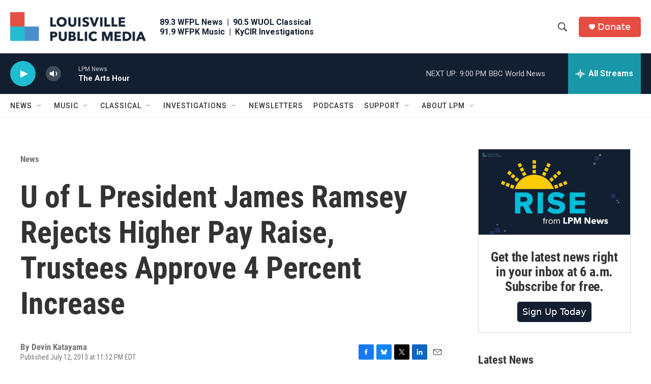

--- FILE ---
content_type: text/html; charset=utf-8
request_url: https://www.google.com/recaptcha/api2/aframe
body_size: 134
content:
<!DOCTYPE HTML><html><head><meta http-equiv="content-type" content="text/html; charset=UTF-8"></head><body><script nonce="KcqJWQt1lSvAs9Ygtogl9A">/** Anti-fraud and anti-abuse applications only. See google.com/recaptcha */ try{var clients={'sodar':'https://pagead2.googlesyndication.com/pagead/sodar?'};window.addEventListener("message",function(a){try{if(a.source===window.parent){var b=JSON.parse(a.data);var c=clients[b['id']];if(c){var d=document.createElement('img');d.src=c+b['params']+'&rc='+(localStorage.getItem("rc::a")?sessionStorage.getItem("rc::b"):"");window.document.body.appendChild(d);sessionStorage.setItem("rc::e",parseInt(sessionStorage.getItem("rc::e")||0)+1);localStorage.setItem("rc::h",'1768525668491');}}}catch(b){}});window.parent.postMessage("_grecaptcha_ready", "*");}catch(b){}</script></body></html>

--- FILE ---
content_type: text/javascript; charset=utf-8
request_url: https://secure.givelively.org/widgets/simple_donation/kentucky-public-radio-inc.js?show_suggested_amount_buttons=false&show_in_honor_of=false&address_required=false&has_required_custom_question=null
body_size: 173012
content:
  window.GL_widget_disableIframeResizer = false;
    var widgetHTML = "<div allowPaymentRequest=\'true\' class=\'gl-widget gl-widget-simple tw:font-nunito\' data-campaign-closed=\'false\' data-nonprofit-name=\'Louisville Public Media\' data-nonprofit-slug=\'kentucky-public-radio-inc\' data-smart-donations-host=\'https://secure.givelively.org\'>\n<div class=\'gl-widget__frequency-selection-container gl-widget--row\'>\n<button class=\'gl-widget--col gl-widget__btn gl-widget__btn--outline-primary gl-widget__frequency-buttons tw:font-nunito gl-widget--selected-frequency gl-widget--selected-btn\' type=\'button\'>One Time<\/button>\n<button class=\'gl-widget--col gl-widget__btn gl-widget__btn--outline-primary gl-widget__frequency-buttons tw:font-nunito\' type=\'button\'>Monthly<\/button>\n<\/div>\n<div class=\'gl-widget__input-group\'>\n<div class=\'gl-widget__currency gl-widget__currency-symbol\'>\$<\/div>\n<input class=\'gl-widget__donation-input-field gl-widget__form-control\' max=\'100000\' min=\'0\' step=\'1\' type=\'number\' value=\'\'>\n<div class=\'gl-widget__currency gl-widget__currency-abbr\'>USD<\/div>\n<\/div>\n<div class=\'gl-widget__error-message\'>\nPlease enter an amount between \$1-\$100,000.\n<\/div>\n<div class=\'gl-widget__payment\'>\n<button class=\'gl-widget__btn gl-widget__btn--primary gl-widget__donation-submit-button tw:font-nunito\' type=\'button\'>DONATE<\/button>\n<\/div>\n<div class=\'gl-widget__overlay\' tabindex=\'-1\'>\n<img class=\'gl-widget__overlay-spinner\' src=\'https://secure.givelively.org/assets/widget-spinner-3c9830f85caf3cfc33cff2396d72f52dd41957fed9d77d67eadd2979e4554c95.svg\'>\n<\/div>\n<div aria-hidden=\'true\' class=\'gl-modal\' id=\'gl-widget-modal\'>\n<div class=\'gl-modal__overlay\' tabindex=\'-1\'>\n<div aria-modal=\'true\' class=\'gl-modal__container\' role=\'dialog\'>\n<div class=\'gl-modal__content\' tabindex=\'-1\'>\n<iframe allow=\'payment\' class=\'gl-modal__iframe\' frameBorder=\'0\' id=\'gl-widget-modal-iframe\' scrolling=\'yes\' seamless=\'no\' src=\'\' width=\'100%\'><\/iframe>\n<\/div>\n<\/div>\n<\/div>\n<\/div>\n<link href=\'https://fonts.googleapis.com/css?family=Lato|Nunito\' rel=\'stylesheet\'>\n<link href=\'https://secure.givelively.org/assets/tailwind-c5de2c8427c26c5ce5b431a38becb729a805da50f323e6f61d0dd6c5de913c5c.css\' rel=\'stylesheet\'>\n<\/div>\n<style>\n  .gl-modal {\n    display: none !important; }\n    .gl-modal.is-open {\n      display: block !important; }\n    .gl-modal__overlay {\n      align-items: center !important;\n      background: rgba(0, 0, 0, 0.6) !important;\n      bottom: 0 !important;\n      display: flex !important;\n      justify-content: center !important;\n      left: 0 !important;\n      position: fixed !important;\n      right: 0 !important;\n      top: 0 !important;\n      z-index: 9999 !important; }\n    .gl-modal__container {\n      background-color: #fff !important;\n      border-radius: 10px !important;\n      box-sizing: border-box !important;\n      overflow-y: auto !important;\n      max-height: 100% !important;\n      max-width: 500px !important;\n      padding: 0 !important;\n      position: fixed !important;\n      width: 100% !important;\n      z-index: 9999 !important; }\n    .gl-modal__iframe {\n      height: 99vh;\n      overflow: auto !important;\n      width: 100% !important; }\n    .gl-modal--is-responsive .gl-modal__iframe {\n      position: absolute;\n      height: 100%; }\n    @media only screen and (max-device-width: 812px) {\n      .gl-modal__container {\n        left: 0 !important;\n        margin: auto !important;\n        overflow-y: scroll !important;\n        position: fixed !important;\n        right: 0 !important;\n        -webkit-overflow-scrolling: touch !important; }\n      .gl-modal--is-responsive {\n        bottom: 0 !important;\n        top: 0 !important;\n        border-radius: 0 !important; } }\n  .gl-widget-font-family {\n    font-family: \'Lato\', sans-serif !important; }\n  \n  .gl-widget {\n    margin: 0 auto !important;\n    min-width: 250px !important;\n    width: 100% !important;\n    overflow-y: none !important; }\n    .gl-widget * {\n      margin-top: unset !important; }\n    .gl-widget #give-in-honor-container div.popup-card__modal {\n      all: unset;\n      position: fixed !important;\n      top: 0 !important;\n      right: 0 !important;\n      bottom: 0 !important;\n      left: 0 !important;\n      z-index: 9999 !important;\n      display: block !important;\n      opacity: 100 !important;\n      outline: 0 !important;\n      pointer-events: initial !important; }\n      .gl-widget #give-in-honor-container div.popup-card__modal .btn {\n        border-radius: 25px !important;\n        display: block !important;\n        height: initial !important;\n        font-size: 18px !important;\n        padding: 0.375rem 0.75rem !important; }\n      .gl-widget #give-in-honor-container div.popup-card__modal .btn-outline-primary {\n        background-color: #fff !important;\n        border: 2px solid #097886 !important;\n        color: #4a4a4a !important; }\n        .gl-widget #give-in-honor-container div.popup-card__modal .btn-outline-primary.active {\n          background-color: rgba(12, 161, 179, 0.1) !important;\n          border-color: #097886 !important;\n          color: #097886 !important; }\n      .gl-widget #give-in-honor-container div.popup-card__modal .btn-primary {\n        border: 2px solid !important; }\n        .gl-widget #give-in-honor-container div.popup-card__modal .btn-primary:hover {\n          color: #fff !important; }\n      .gl-widget #give-in-honor-container div.popup-card__modal .btn-outline-secondary {\n        background-color: transparent;\n        border: 1px solid #6c757d;\n        color: #4a4a4a; }\n        .gl-widget #give-in-honor-container div.popup-card__modal .btn-outline-secondary:hover {\n          color: #fff !important;\n          background-color: #6c757d !important;\n          border-color: #6c757d !important; }\n      .gl-widget #give-in-honor-container div.popup-card__modal .row {\n        display: flex !important;\n        flex-direction: row !important;\n        flex-wrap: wrap !important;\n        margin: 0 auto !important;\n        width: 100% !important; }\n      .gl-widget #give-in-honor-container div.popup-card__modal div.mt-4 {\n        margin: 0.5em 0 !important; }\n      .gl-widget #give-in-honor-container div.popup-card__modal .invalid-feedback {\n        color: red !important;\n        display: block !important;\n        width: 100% !important; }\n      .gl-widget #give-in-honor-container div.popup-card__modal .btn-block {\n        flex: 1 !important;\n        margin: 1em 0.75em !important; }\n      .gl-widget #give-in-honor-container div.popup-card__modal input {\n        background-color: #fff !important;\n        border: 1px solid #6c757d !important;\n        border-radius: 3px !important;\n        padding: 1em !important;\n        font-size: 18px !important;\n        font-weight: normal !important;\n        flex: 100% !important;\n        margin: 1em 0 !important;\n        width: 100% !important; }\n      .gl-widget #give-in-honor-container div.popup-card__modal .modal-dialog {\n        min-height: calc(100% - 60vh) !important;\n        margin: 1.75rem auto !important;\n        max-width: 500px !important;\n        width: auto !important; }\n      .gl-widget #give-in-honor-container div.popup-card__modal .modal-content {\n        background-color: #fff !important;\n        border: 1px solid rgba(0, 0, 0, 0.2) !important;\n        border-radius: 0.3rem !important;\n        position: relative !important;\n        display: flex !important;\n        flex-direction: column !important;\n        outline: 0 !important;\n        width: 100% !important; }\n      .gl-widget #give-in-honor-container div.popup-card__modal .modal-body {\n        padding: 0 1.5rem !important; }\n      .gl-widget #give-in-honor-container div.popup-card__modal .modal-footer {\n        border: none !important;\n        display: flex !important;\n        align-items: center !important;\n        justify-content: flex-end !important;\n        padding: 1.5rem !important; }\n        .gl-widget #give-in-honor-container div.popup-card__modal .modal-footer .popup-card__action {\n          margin: 0.25em !important;\n          width: 100% !important; }\n      .gl-widget #give-in-honor-container div.popup-card__modal .modal-header {\n        border: none !important;\n        display: flex !important;\n        align-items: flex-start !important;\n        justify-content: space-between !important;\n        padding: 1rem !important; }\n        .gl-widget #give-in-honor-container div.popup-card__modal .modal-header .close {\n          background-color: transparent !important;\n          border: none !important;\n          color: #4a4a4a !important;\n          cursor: pointer !important;\n          outline: none !important;\n          float: right !important;\n          font-size: 1.5rem !important; }\n      .gl-widget #give-in-honor-container div.popup-card__modal .modal-title {\n        font-size: 18px !important;\n        margin: 1.5em 0 1em 0  !important;\n        text-align: center !important;\n        text-transform: uppercase !important;\n        width: 100% !important; }\n      .gl-widget #give-in-honor-container div.popup-card__modal .modal-body {\n        flex: 1 1 auto !important;\n        position: relative !important; }\n    .gl-widget #give-in-honor-container button.popup-card__link {\n      background-color: white !important;\n      border-radius: 25px !important;\n      border: 2px solid #6c757d !important;\n      color: #6c757d !important;\n      font-size: 18px !important;\n      height: initial !important;\n      padding: 0.375rem 0.75rem !important;\n      display: block !important;\n      margin: 1em 0 !important;\n      text-align: center !important;\n      width: 100% !important; }\n      .gl-widget #give-in-honor-container button.popup-card__link:hover {\n        color: #fff !important;\n        background-color: #6c757d !important;\n        border-color: #6c757d !important; }\n    .gl-widget--is-open {\n      overflow: hidden !important;\n      position: fixed !important;\n      left: 0 !important;\n      right: 0 !important;\n      top: 0 !important;\n      bottom: 0 !important; }\n    .gl-widget__error-message {\n      display: none !important;\n      font-size: 12px !important;\n      text-align: center !important;\n      color: red !important;\n      padding: 5px !important; }\n    .gl-widget__overlay {\n      display: none !important;\n      position: fixed !important;\n      top: 0 !important;\n      left: 0 !important;\n      right: 0 !important;\n      bottom: 0 !important;\n      background: rgba(0, 0, 0, 0.6) !important;\n      justify-content: center !important;\n      align-items: center !important;\n      z-index: 1020 !important; }\n      .gl-widget__overlay--show {\n        display: flex !important; }\n      .gl-widget__overlay-spinner {\n        animation: rotate 1.5s linear infinite !important;\n        height: 64px !important;\n        width: 64px !important; }\n  \n  @keyframes rotate {\n    to {\n      transform: rotate(360deg); } }\n    .gl-widget--row {\n      display: flex !important;\n      flex-direction: row !important;\n      flex-wrap: wrap !important; }\n    .gl-widget--col {\n      flex: 5 !important; }\n    .gl-widget__btn {\n      font-size: 18px !important;\n      font-weight: normal !important;\n      text-align: center !important;\n      white-space: nowrap !important;\n      vertical-align: middle !important;\n      user-select: none !important;\n      transition: color 0.15s ease-in-out, background-color 0.15s ease-in-out, border-color 0.15s ease-in-out, box-shadow 0.15s ease-in-out !important;\n      border: 0 !important;\n      border-radius: 3px !important;\n      cursor: pointer !important;\n      line-height: 1.5 !important;\n      margin-left: 2px !important;\n      margin-right: 2px !important; }\n      .gl-widget__btn:first-of-type {\n        margin-left: 0 !important; }\n      .gl-widget__btn:last-of-type {\n        margin-right: 0 !important; }\n      .gl-widget__btn--primary {\n        color: #fff !important; }\n        .gl-widget__btn--primary:hover, .gl-widget__btn--primary:active {\n          background: #868E96 !important;\n          border-color: #868E96 !important;\n          color: #fff !important; }\n        .gl-widget__btn--primary:focus {\n          outline: none !important; }\n      .gl-widget__btn--outline-primary {\n        background-color: #fff !important;\n        border: 1px solid #B2B3B5 !important;\n        color: #B2B3B5 !important;\n        display: inline-block !important;\n        height: 44px !important;\n        padding: 1px !important;\n        margin-bottom: 5px !important; }\n        .gl-widget__btn--outline-primary:hover:not(.gl-widget--selected-btn) {\n          background-color: #868E96 !important;\n          border-color: #868E96 !important;\n          color: #fff !important; }\n        .gl-widget__btn--outline-primary:active, .gl-widget__btn--outline-primary:focus, .gl-widget__btn--outline-primary:hover {\n          color: #fff !important;\n          outline: none !important; }\n    .gl-widget--selected-btn {\n      padding: 0 !important; }\n      .gl-widget--selected-btn:focus {\n        outline: none !important; }\n    .gl-widget__frequency-selection-container {\n      display: -webkit-box !important;\n      display: -moz-box !important;\n      display: -ms-flexbox !important;\n      display: -webkit-flex !important;\n      display: flex !important; }\n    .gl-widget__input-group {\n      border: 1px solid #B2B3B5 !important;\n      border-radius: 3px !important;\n      position: relative !important;\n      display: -webkit-box !important;\n      display: -moz-box !important;\n      display: -ms-flexbox !important;\n      display: -webkit-flex !important;\n      display: flex !important;\n      flex-wrap: wrap !important;\n      align-items: stretch !important; }\n    .gl-widget__form-control {\n      flex: 1 1 auto !important;\n      width: 1% !important;\n      margin: 0 !important;\n      display: block !important;\n      padding: 1rem 0.75rem 0.75rem 0.75rem !important;\n      font-size: 1rem !important;\n      line-height: 1.5 !important;\n      color: #495057 !important;\n      background-clip: padding-box !important;\n      transition: border-color 0.15s ease-in-out, box-shadow 0.15s ease-in-out !important;\n      box-shadow: none !important; }\n    .gl-widget__donation-input-field {\n      height: 50px !important;\n      padding: 0 60px 0 40px !important;\n      background-color: #fff !important;\n      border: 1px !important;\n      border-radius: 3px !important;\n      font-size: 18px !important;\n      font-weight: normal !important;\n      position: relative !important;\n      -moz-appearance: textfield !important; }\n      .gl-widget__donation-input-field::-webkit-input-placeholder {\n        text-align: right !important; }\n      .gl-widget__donation-input-field::-moz-placeholder {\n        text-align: right !important; }\n      .gl-widget__donation-input-field::-ms-input-placeholder {\n        text-align: right !important; }\n      .gl-widget__donation-input-field::-moz-placeholder {\n        text-align: right !important; }\n      .gl-widget__donation-input-field::-webkit-outer-spin-button, .gl-widget__donation-input-field::-webkit-inner-spin-button {\n        -webkit-appearance: none !important; }\n    .gl-widget__currency {\n      background-color: #fcfcfc !important;\n      color: #3b3b3b !important;\n      font-weight: normal !important;\n      height: 46px !important;\n      line-height: 46px !important;\n      margin: 0 !important;\n      position: absolute !important;\n      top: 2px !important;\n      z-index: 1 !important; }\n      .gl-widget__currency-symbol {\n        font-size: 18px !important;\n        left: 18px !important; }\n      .gl-widget__currency-abbr {\n        font-size: 14px !important;\n        right: 18px !important; }\n    .gl-widget__donation-submit-button {\n      height: 54px !important;\n      width: 100% !important; }\n    .gl-widget__payment {\n      margin-top: 5px !important; }\n    .gl-widget__payment-button {\n      display: -webkit-box !important;\n      display: -moz-box !important;\n      display: -ms-flexbox !important;\n      display: -webkit-flex !important;\n      display: flex !important; }\n    .gl-widget__payment-request-button-container {\n      display: none !important;\n      width: 100% !important;\n      min-height: 50px !important; }\n    .gl-widget__other-payment-methods-container {\n      margin-top: 10px !important; }\n    .gl-widget__other-payment-method-link, .gl-widget__give-in-honor-link {\n      cursor: pointer !important;\n      display: inline-block !important;\n      margin-bottom: 5px !important; }\n      .gl-widget__other-payment-method-link img, .gl-widget__give-in-honor-link img {\n        display: inline-block !important; }\n      .gl-widget__other-payment-method-link svg, .gl-widget__give-in-honor-link svg {\n        height: 16px !important;\n        margin-bottom: -4px !important;\n        width: 16px !important; }\n    .gl-widget__give-in-honor-link > svg {\n      margin-right: 5px !important; }\n    .gl-widget__other-payment-method-link-text, .gl-widget__give-in-honor-link-text {\n      font-size: 14px !important;\n      line-height: 22px !important; }\n    .gl-widget__user-pressed-tab *:focus {\n      outline: 2px solid #7AACFE !important;\n      /* for non-webkit browsers */\n      outline: 5px auto -webkit-focus-ring-color !important; }\n    .gl-widget__campaign-closed-container {\n      font-family: \'Nunito\', \'Lato\', Arial, sans-serif !important;\n      text-align: center !important; }\n    .gl-widget__campaign-closed-title {\n      color: #4a4a4a !important;\n      font-size: 1.375rem !important;\n      margin-bottom: .5rem !important; }\n    .gl-widget__campaign-closed-subtitle {\n      color: #9b9b9b !important;\n      font-size: 1rem !important;\n      padding-bottom: 1rem !important; }\n    .gl-widget__campaign-closed-body {\n      color: #4a4a4a !important;\n      padding-bottom: 1rem !important; }\n    .gl-widget__campaign-closed-button {\n      padding: 0.5rem 1rem !important;\n      font-weight: 600 !important;\n      margin: 0.5rem !important; }\n  \n  .gl-widget__btn--primary {\n    background-color: #e54d42 !important;\n    border-color: #e54d42 !important; }\n    .gl-widget__btn--primary:hover {\n      border-color: #7d1811 !important;\n      color: #7d1811 !important; }\n    .gl-widget__btn--primary.disabled, .gl-widget__btn--primary:disabled {\n      background-color: rgba(229, 77, 66, 0.5) !important;\n      border-color: #e54d42 !important; }\n  \n  .gl-widget__btn--outline-primary:active, .gl-widget__btn--outline-primary:focus, .gl-widget__btn--outline-primary:hover {\n    background-color: #e54d42 !important; }\n  \n  .gl-widget__other-payment-method-link-text {\n    color: #e54d42 !important; }\n  \n  .gl-widget__give-in-honor-link svg {\n    fill: #e54d42 !important; }\n  \n  .gl-widget__give-in-honor-link-text {\n    color: #e54d42 !important; }\n  \n  .gl-widget--selected-btn {\n    border: 2px solid #e54d42 !important;\n    background: linear-gradient(rgba(229, 77, 66, 0.1), rgba(229, 77, 66, 0.1)) !important;\n    color: #e54d42 !important; }\n  \n  .gl-widget #give-in-honor-container div.popup-card__modal .btn-primary {\n    background-color: #e54d42 !important;\n    border-color: #e54d42 !important; }\n    .gl-widget #give-in-honor-container div.popup-card__modal .btn-primary:hover {\n      background-color: #c0261a !important;\n      border-color: #c0261a !important; }\n  \n  .gl-widget #give-in-honor-container div.popup-card__modal .btn-outline-secondary.active {\n    background: linear-gradient(rgba(229, 77, 66, 0.1), rgba(229, 77, 66, 0.1)) !important;\n    border-color: #e54d42 !important;\n    box-shadow: 0px 0px 0px 2px #e54d42;\n    color: #e54d42 !important; }\n<\/style>\n\n";

    (()=>{function e(e){function t(e,n,l,c,s){for(var p,h,v,g,m,x=0,S=0,k=0,_=0,T=0,C=0,P=v=p=0,j=0,D=0,F=0,z=0,$=l.length,U=$-1,B="",W="",q="",V="";j<$;){if(h=l.charCodeAt(j),j===U&&S+_+k+x!==0&&(0!==S&&(h=47===S?10:47),_=k=x=0,$++,U++),S+_+k+x===0){if(j===U&&(0<D&&(B=B.replace(d,"")),0<B.trim().length)){switch(h){case 32:case 9:case 59:case 13:case 10:break;default:B+=l.charAt(j)}h=59}switch(h){case 123:for(p=(B=B.trim()).charCodeAt(0),v=1,z=++j;j<$;){switch(h=l.charCodeAt(j)){case 123:v++;break;case 125:v--;break;case 47:switch(h=l.charCodeAt(j+1)){case 42:case 47:e:{for(P=j+1;P<U;++P)switch(l.charCodeAt(P)){case 47:if(42===h&&42===l.charCodeAt(P-1)&&j+2!==P){j=P+1;break e}break;case 10:if(47===h){j=P+1;break e}}j=P}}break;case 91:h++;case 40:h++;case 34:case 39:for(;j++<U&&l.charCodeAt(j)!==h;);}if(0===v)break;j++}switch(v=l.substring(z,j),0===p&&(p=(B=B.replace(f,"").trim()).charCodeAt(0)),p){case 64:switch(0<D&&(B=B.replace(d,"")),h=B.charCodeAt(1)){case 100:case 109:case 115:case 45:D=n;break;default:D=M}if(z=(v=t(n,D,v,h,s+1)).length,0<N&&(m=u(3,v,D=r(M,B,F),n,I,A,z,h,s,c),B=D.join(""),void 0!==m&&0===(z=(v=m.trim()).length)&&(h=0,v="")),0<z)switch(h){case 115:B=B.replace(E,a);case 100:case 109:case 45:v=B+"{"+v+"}";break;case 107:v=(B=B.replace(y,"$1 $2"))+"{"+v+"}",v=1===R||2===R&&i("@"+v,3)?"@-webkit-"+v+"@"+v:"@"+v;break;default:v=B+v,112===c&&(W+=v,v="")}else v="";break;default:v=t(n,r(n,B,F),v,c,s+1)}q+=v,v=F=D=P=p=0,B="",h=l.charCodeAt(++j);break;case 125:case 59:if(1<(z=(B=(0<D?B.replace(d,""):B).trim()).length))switch(0===P&&(p=B.charCodeAt(0),45===p||96<p&&123>p)&&(z=(B=B.replace(" ",":")).length),0<N&&void 0!==(m=u(1,B,n,e,I,A,W.length,c,s,c))&&0===(z=(B=m.trim()).length)&&(B="\0\0"),p=B.charCodeAt(0),h=B.charCodeAt(1),p){case 0:break;case 64:if(105===h||99===h){V+=B+l.charAt(j);break}default:58!==B.charCodeAt(z-1)&&(W+=o(B,p,h,B.charCodeAt(2)))}F=D=P=p=0,B="",h=l.charCodeAt(++j)}}switch(h){case 13:case 10:47===S?S=0:1+p===0&&107!==c&&0<B.length&&(D=1,B+="\0"),0<N*L&&u(0,B,n,e,I,A,W.length,c,s,c),A=1,I++;break;case 59:case 125:if(S+_+k+x===0){A++;break}default:switch(A++,g=l.charAt(j),h){case 9:case 32:if(_+x+S===0)switch(T){case 44:case 58:case 9:case 32:g="";break;default:32!==h&&(g=" ")}break;case 0:g="\\0";break;case 12:g="\\f";break;case 11:g="\\v";break;case 38:_+S+x===0&&(D=F=1,g="\f"+g);break;case 108:if(_+S+x+O===0&&0<P)switch(j-P){case 2:112===T&&58===l.charCodeAt(j-3)&&(O=T);case 8:111===C&&(O=C)}break;case 58:_+S+x===0&&(P=j);break;case 44:S+k+_+x===0&&(D=1,g+="\r");break;case 34:case 39:0===S&&(_=_===h?0:0===_?h:_);break;case 91:_+S+k===0&&x++;break;case 93:_+S+k===0&&x--;break;case 41:_+S+x===0&&k--;break;case 40:if(_+S+x===0){if(0===p)switch(2*T+3*C){case 533:break;default:p=1}k++}break;case 64:S+k+_+x+P+v===0&&(v=1);break;case 42:case 47:if(!(0<_+x+k))switch(S){case 0:switch(2*h+3*l.charCodeAt(j+1)){case 235:S=47;break;case 220:z=j,S=42}break;case 42:47===h&&42===T&&z+2!==j&&(33===l.charCodeAt(z+2)&&(W+=l.substring(z,j+1)),g="",S=0)}}0===S&&(B+=g)}C=T,T=h,j++}if(0<(z=W.length)){if(D=n,0<N&&(void 0!==(m=u(2,W,D,e,I,A,z,c,s,c))&&0===(W=m).length))return V+W+q;if(W=D.join(",")+"{"+W+"}",R*O!=0){switch(2!==R||i(W,2)||(O=0),O){case 111:W=W.replace(w,":-moz-$1")+W;break;case 112:W=W.replace(b,"::-webkit-input-$1")+W.replace(b,"::-moz-$1")+W.replace(b,":-ms-input-$1")+W}O=0}}return V+W+q}function r(e,t,r){var o=t.trim().split(g);t=o;var i=o.length,a=e.length;switch(a){case 0:case 1:var u=0;for(e=0===a?"":e[0]+" ";u<i;++u)t[u]=n(e,t[u],r).trim();break;default:var l=u=0;for(t=[];u<i;++u)for(var c=0;c<a;++c)t[l++]=n(e[c]+" ",o[u],r).trim()}return t}function n(e,t,r){var n=t.charCodeAt(0);switch(33>n&&(n=(t=t.trim()).charCodeAt(0)),n){case 38:return t.replace(m,"$1"+e.trim());case 58:return e.trim()+t.replace(m,"$1"+e.trim());default:if(0<1*r&&0<t.indexOf("\f"))return t.replace(m,(58===e.charCodeAt(0)?"":"$1")+e.trim())}return e+t}function o(e,t,r,n){var a=e+";",u=2*t+3*r+4*n;if(944===u){e=a.indexOf(":",9)+1;var l=a.substring(e,a.length-1).trim();return l=a.substring(0,e).trim()+l+";",1===R||2===R&&i(l,1)?"-webkit-"+l+l:l}if(0===R||2===R&&!i(a,1))return a;switch(u){case 1015:return 97===a.charCodeAt(10)?"-webkit-"+a+a:a;case 951:return 116===a.charCodeAt(3)?"-webkit-"+a+a:a;case 963:return 110===a.charCodeAt(5)?"-webkit-"+a+a:a;case 1009:if(100!==a.charCodeAt(4))break;case 969:case 942:return"-webkit-"+a+a;case 978:return"-webkit-"+a+"-moz-"+a+a;case 1019:case 983:return"-webkit-"+a+"-moz-"+a+"-ms-"+a+a;case 883:if(45===a.charCodeAt(8))return"-webkit-"+a+a;if(0<a.indexOf("image-set(",11))return a.replace(C,"$1-webkit-$2")+a;break;case 932:if(45===a.charCodeAt(4))switch(a.charCodeAt(5)){case 103:return"-webkit-box-"+a.replace("-grow","")+"-webkit-"+a+"-ms-"+a.replace("grow","positive")+a;case 115:return"-webkit-"+a+"-ms-"+a.replace("shrink","negative")+a;case 98:return"-webkit-"+a+"-ms-"+a.replace("basis","preferred-size")+a}return"-webkit-"+a+"-ms-"+a+a;case 964:return"-webkit-"+a+"-ms-flex-"+a+a;case 1023:if(99!==a.charCodeAt(8))break;return"-webkit-box-pack"+(l=a.substring(a.indexOf(":",15)).replace("flex-","").replace("space-between","justify"))+"-webkit-"+a+"-ms-flex-pack"+l+a;case 1005:return h.test(a)?a.replace(p,":-webkit-")+a.replace(p,":-moz-")+a:a;case 1e3:switch(t=(l=a.substring(13).trim()).indexOf("-")+1,l.charCodeAt(0)+l.charCodeAt(t)){case 226:l=a.replace(x,"tb");break;case 232:l=a.replace(x,"tb-rl");break;case 220:l=a.replace(x,"lr");break;default:return a}return"-webkit-"+a+"-ms-"+l+a;case 1017:if(-1===a.indexOf("sticky",9))break;case 975:switch(t=(a=e).length-10,u=(l=(33===a.charCodeAt(t)?a.substring(0,t):a).substring(e.indexOf(":",7)+1).trim()).charCodeAt(0)+(0|l.charCodeAt(7))){case 203:if(111>l.charCodeAt(8))break;case 115:a=a.replace(l,"-webkit-"+l)+";"+a;break;case 207:case 102:a=a.replace(l,"-webkit-"+(102<u?"inline-":"")+"box")+";"+a.replace(l,"-webkit-"+l)+";"+a.replace(l,"-ms-"+l+"box")+";"+a}return a+";";case 938:if(45===a.charCodeAt(5))switch(a.charCodeAt(6)){case 105:return l=a.replace("-items",""),"-webkit-"+a+"-webkit-box-"+l+"-ms-flex-"+l+a;case 115:return"-webkit-"+a+"-ms-flex-item-"+a.replace(k,"")+a;default:return"-webkit-"+a+"-ms-flex-line-pack"+a.replace("align-content","").replace(k,"")+a}break;case 973:case 989:if(45!==a.charCodeAt(3)||122===a.charCodeAt(4))break;case 931:case 953:if(!0===T.test(e))return 115===(l=e.substring(e.indexOf(":")+1)).charCodeAt(0)?o(e.replace("stretch","fill-available"),t,r,n).replace(":fill-available",":stretch"):a.replace(l,"-webkit-"+l)+a.replace(l,"-moz-"+l.replace("fill-",""))+a;break;case 962:if(a="-webkit-"+a+(102===a.charCodeAt(5)?"-ms-"+a:"")+a,r+n===211&&105===a.charCodeAt(13)&&0<a.indexOf("transform",10))return a.substring(0,a.indexOf(";",27)+1).replace(v,"$1-webkit-$2")+a}return a}function i(e,t){var r=e.indexOf(1===t?":":"{"),n=e.substring(0,3!==t?r:10);return r=e.substring(r+1,e.length-1),j(2!==t?n:n.replace(_,"$1"),r,t)}function a(e,t){var r=o(t,t.charCodeAt(0),t.charCodeAt(1),t.charCodeAt(2));return r!==t+";"?r.replace(S," or ($1)").substring(4):"("+t+")"}function u(e,t,r,n,o,i,a,u,l,c){for(var f,d=0,p=t;d<N;++d)switch(f=P[d].call(s,e,p,r,n,o,i,a,u,l,c)){case void 0:case!1:case!0:case null:break;default:p=f}if(p!==t)return p}function l(e){switch(e){case void 0:case null:N=P.length=0;break;default:if("function"==typeof e)P[N++]=e;else if("object"==typeof e)for(var t=0,r=e.length;t<r;++t)l(e[t]);else L=0|!!e}return l}function c(e){return void 0!==(e=e.prefix)&&(j=null,e?"function"!=typeof e?R=1:(R=2,j=e):R=0),c}function s(e,r){var n=e;if(33>n.charCodeAt(0)&&(n=n.trim()),n=[n],0<N){var o=u(-1,r,n,n,I,A,0,0,0,0);void 0!==o&&"string"==typeof o&&(r=o)}var i=t(M,n,r,0,0);return 0<N&&(void 0!==(o=u(-2,i,n,n,I,A,i.length,0,0,0))&&(i=o)),"",O=0,A=I=1,i}var f=/^\0+/g,d=/[\0\r\f]/g,p=/: */g,h=/zoo|gra/,v=/([,: ])(transform)/g,g=/,\r+?/g,m=/([\t\r\n ])*\f?&/g,y=/@(k\w+)\s*(\S*)\s*/,b=/::(place)/g,w=/:(read-only)/g,x=/[svh]\w+-[tblr]{2}/,E=/\(\s*(.*)\s*\)/g,S=/([\s\S]*?);/g,k=/-self|flex-/g,_=/[^]*?(:[rp][el]a[\w-]+)[^]*/,T=/stretch|:\s*\w+\-(?:conte|avail)/,C=/([^-])(image-set\()/,A=1,I=1,O=0,R=1,M=[],P=[],N=0,j=null,L=0;return s.use=l,s.set=c,void 0!==e&&c(e),s}function t(e){var t=Object.create(null);return function(r){return void 0===t[r]&&(t[r]=e(r)),t[r]}}function r(){return(r=Object.assign||function(e){for(var t=1;t<arguments.length;t++){var r=arguments[t];for(var n in r)Object.prototype.hasOwnProperty.call(r,n)&&(e[n]=r[n])}return e}).apply(this,arguments)}function n(e){return"function"==typeof e}function o(e){return e.displayName||e.name||"Component"}function i(e){return e&&"string"==typeof e.styledComponentId}function a(e){for(var t=arguments.length,r=new Array(t>1?t-1:0),n=1;n<t;n++)r[n-1]=arguments[n];throw new Error("An error occurred. See https://git.io/JUIaE#"+e+" for more information."+(r.length>0?" Args: "+r.join(", "):""))}function u(e){var t,r="";for(t=Math.abs(e);t>52;t=t/52|0)r=jh(t%52)+r;return(jh(t%52)+r).replace(Nh,"$1-$2")}function l(e){for(var t=0;t<e.length;t+=1){var r=e[t];if(n(r)&&!i(r))return!1}return!0}function c(e){function t(e,t,a,u){void 0===u&&(u="&");var l=e.replace($h,""),c=t&&a?a+" "+t+" { "+l+" }":l;return r=u,n=t,o=new RegExp("\\"+n+"\\b","g"),i=new RegExp("(\\"+n+"\\b){2,}"),d(a||!t?"":t,c)}var r,n,o,i,u=void 0===e?fh:e,l=u.options,c=void 0===l?fh:l,s=u.plugins,f=void 0===s?sh:s,d=new nh(c),p=[],h=function(e){function t(t){if(t)try{e(t+"}")}catch{}}return function(r,n,o,i,a,u,l,c,s,f){switch(r){case 1:if(0===s&&64===n.charCodeAt(0))return e(n+";"),"";break;case 2:if(0===c)return n+"/*|*/";break;case 3:switch(c){case 102:case 112:return e(o[0]+n),"";default:return n+(0===f?"/*|*/":"")}case-2:n.split("/*|*/}").forEach(t)}}}((function(e){p.push(e)})),v=function(e,t,o){return 0===t&&-1!==Uh.indexOf(o[n.length])||o.match(i)?e:"."+r};return d.use([].concat(f,[function(e,t,r){2===e&&r.length&&r[0].lastIndexOf(n)>0&&(r[0]=r[0].replace(o,v))},h,function(e){if(-2===e){var t=p;return p=[],t}}])),t.hash=f.length?f.reduce((function(e,t){return t.name||a(15),Lh(e,t.name)}),5381).toString():"",t}function s(){return(0,th.useContext)(Bh)||qh}function f(){return(0,th.useContext)(Wh)||Vh}function d(e){var t=(0,th.useState)(e.stylisPlugins),r=t[0],n=t[1],o=s(),i=(0,th.useMemo)((function(){var t=o;return e.sheet?t=e.sheet:e.target&&(t=t.reconstructWithOptions({target:e.target},!1)),e.disableCSSOMInjection&&(t=t.reconstructWithOptions({useCSSOMInjection:!1})),t}),[e.disableCSSOMInjection,e.sheet,e.target]),a=(0,th.useMemo)((function(){return c({options:{prefix:!e.disableVendorPrefixes},plugins:r})}),[e.disableVendorPrefixes,r]);return(0,th.useEffect)((function(){(0,rh.default)(r,e.stylisPlugins)||n(e.stylisPlugins)}),[e.stylisPlugins]),th.default.createElement(Bh.Provider,{value:i},th.default.createElement(Wh.Provider,{value:a},e.children))}function p(e){return Gh.test(e)?e.replace(Kh,Qh).replace(Yh,"-ms-"):e}function h(e,t,r,o){if(Array.isArray(e)){for(var a,u=[],l=0,c=e.length;l<c;l+=1)""!==(a=h(e[l],t,r,o))&&(Array.isArray(a)?u.push.apply(u,a):u.push(a));return u}return Xh(e)?"":i(e)?"."+e.styledComponentId:n(e)?"function"!=typeof(s=e)||s.prototype&&s.prototype.isReactComponent||!t?e:h(e(t),t,r,o):e instanceof Hh?r?(e.inject(r,o),e.getName(o)):e:ch(e)?function e(t,r){var o,i,a=[];for(var u in t)t.hasOwnProperty(u)&&!Xh(t[u])&&(Array.isArray(t[u])&&t[u].isCss||n(t[u])?a.push(p(u)+":",t[u],";"):ch(t[u])?a.push.apply(a,e(t[u],u)):a.push(p(u)+": "+(o=u,(null==(i=t[u])||"boolean"==typeof i||""===i?"":"number"!=typeof i||0===i||o in oh||o.startsWith("--")?String(i).trim():i+"px")+";")));return r?[r+" {"].concat(a,["}"]):a}(e):e.toString();var s}function v(e){for(var t=arguments.length,r=new Array(t>1?t-1:0),o=1;o<t;o++)r[o-1]=arguments[o];return n(e)||ch(e)?Zh(h(lh(sh,[e].concat(r)))):0===r.length&&1===e.length&&"string"==typeof e[0]?e:Zh(h(lh(e,r)))}function g(e){return e.replace(ev,"-").replace(tv,"")}function m(e){return"string"==typeof e&&!0}function y(e,t,r){var n=e[r];nv(t)&&nv(n)?b(n,t):e[r]=t}function b(e){for(var t=arguments.length,r=new Array(t>1?t-1:0),n=1;n<t;n++)r[n-1]=arguments[n];for(var o=0,i=r;o<i.length;o++){var a=i[o];if(nv(a))for(var u in a)ov(u)&&y(e,a[u],u)}return e}function w(e,t,a){var u,l=i(e),c=!m(e),d=t.attrs,p=void 0===d?sh:d,h=t.componentId,v=void 0===h?function(e,t){var r="string"!=typeof e?"sc":g(e);av[r]=(av[r]||0)+1;var n=r+"-"+rv("5.3.11"+r+av[r]);return t?t+"-"+n:n}(t.displayName,t.parentComponentId):h,y=t.displayName,x=void 0===y?m(u=e)?"styled."+u:"Styled("+o(u)+")":y,E=t.displayName&&t.componentId?g(t.displayName)+"-"+t.componentId:t.componentId||v,S=l&&e.attrs?Array.prototype.concat(e.attrs,p).filter(Boolean):p,k=t.shouldForwardProp;l&&e.shouldForwardProp&&(k=t.shouldForwardProp?function(r,n,o){return e.shouldForwardProp(r,n,o)&&t.shouldForwardProp(r,n,o)}:e.shouldForwardProp);var _,T=new zh(a,E,l?e.componentStyle:void 0),C=T.isStatic&&0===p.length,A=function(e,t){return function(e,t,o,i){var a,u,l,c,d,p=e.attrs,h=e.componentStyle,v=e.defaultProps,g=e.foldedComponentIds,y=e.shouldForwardProp,b=e.styledComponentId,w=e.target,x=function(e,t,o){void 0===e&&(e=fh);var i=r({},t,{theme:e}),a={};return o.forEach((function(e){var t,r,o,u=e;for(t in n(u)&&(u=u(i)),u)i[t]=a[t]="className"===t?(r=a[t],o=u[t],r&&o?r+" "+o:r||o):u[t]})),[i,a]}(Jh(t,(0,th.useContext)(iv),v)||fh,t,p),E=x[0],S=x[1],k=(a=h,u=i,l=E,c=s(),d=f(),u?a.generateAndInjectStyles(fh,c,d):a.generateAndInjectStyles(l,c,d)),_=o,T=S.$as||t.$as||S.as||t.as||w,C=m(T),A=S!==t?r({},t,{},S):t,I={};for(var O in A)"$"!==O[0]&&"as"!==O&&("forwardedAs"===O?I.as=A[O]:(y?y(O,ah,T):!C||ah(O))&&(I[O]=A[O]));return t.style&&S.style!==t.style&&(I.style=r({},t.style,{},S.style)),I.className=Array.prototype.concat(g,b,k!==b?k:null,t.className,S.className).filter(Boolean).join(" "),I.ref=_,(0,th.createElement)(T,I)}(_,e,t,C)};return A.displayName=x,(_=th.default.forwardRef(A)).attrs=S,_.componentStyle=T,_.displayName=x,_.shouldForwardProp=k,_.foldedComponentIds=l?Array.prototype.concat(e.foldedComponentIds,e.styledComponentId):sh,_.styledComponentId=E,_.target=l?e.target:e,_.withComponent=function(e){var n=t.componentId,i=function(e,t){if(null==e)return{};var r,n,o={},i=Object.keys(e);for(n=0;n<i.length;n++)r=i[n],t.indexOf(r)>=0||(o[r]=e[r]);return o}(t,["componentId"]),u=n&&n+"-"+(m(e)?e:g(o(e)));return w(e,r({},i,{attrs:S,componentId:u}),a)},Object.defineProperty(_,"defaultProps",{get:function(){return this._foldedDefaultProps},set:function(t){this._foldedDefaultProps=l?b({},e.defaultProps,t):t}}),Object.defineProperty(_,"toString",{value:function(){return"."+_.styledComponentId}}),c&&(0,uh.default)(_,e,{attrs:!0,componentStyle:!0,displayName:!0,foldedComponentIds:!0,shouldForwardProp:!0,styledComponentId:!0,target:!0,withComponent:!0}),_}function x(e){switch(e){case"primaryOutline":return hv;case"primaryDarker":return yv;case"primaryOutlinePadded":return mv;case"secondaryOutline":return pv;case"secondary":return bv;case"pillSecondary":return Ev;case"pillDanger":return kv;case"pillPrimary":return Sv;case"primaryDanger":return _v;case"primaryPadded":return gv;case"secondaryPadded":return wv;default:return vv}}var E=Object.create,S=Object.defineProperty,k=Object.getOwnPropertyDescriptor,_=Object.getOwnPropertyNames,T=Object.getPrototypeOf,C=Object.prototype.hasOwnProperty,A=(e,t)=>()=>(e&&(t=e(e=0)),t),I=(e,t)=>()=>(t||e((t={exports:{}}).exports,t),t.exports),O=(e,t,r,n)=>{if(t&&"object"==typeof t||"function"==typeof t)for(let o of _(t))!C.call(e,o)&&o!==r&&S(e,o,{get:()=>t[o],enumerable:!(n=k(t,o))||n.enumerable});return e},R=(e,t,r)=>(r=null!=e?E(T(e)):{},O(!t&&e&&e.__esModule?r:S(r,"default",{value:e,enumerable:!0}),e)),M=A((()=>{(typeof window<"u"?window:typeof global<"u"?global:typeof self<"u"?self:{}).SENTRY_RELEASE={id:"8766238798ed693bd812f123e5b677569d8bc805"}})),P=I(((e,t)=>{M();var r=function(e){return e&&e.Math==Math&&e};t.exports=r("object"==typeof globalThis&&globalThis)||r("object"==typeof window&&window)||r("object"==typeof self&&self)||r("object"==typeof global&&global)||function(){return this}()||Function("return this")()})),N=I(((e,t)=>{M(),t.exports=function(e){try{return!!e()}catch{return!0}}})),j=I(((e,t)=>{M();var r=N();t.exports=!r((function(){return 7!=Object.defineProperty({},1,{get:function(){return 7}})[1]}))})),L=I(((e,t)=>{M();var r=N();t.exports=!r((function(){var e=function(){}.bind();return"function"!=typeof e||e.hasOwnProperty("prototype")}))})),D=I(((e,t)=>{M();var r=L(),n=Function.prototype.call;t.exports=r?n.bind(n):function(){return n.apply(n,arguments)}})),F=I((e=>{"use strict";M();var t={}.propertyIsEnumerable,r=Object.getOwnPropertyDescriptor,n=r&&!t.call({1:2},1);e.f=n?function(e){var t=r(this,e);return!!t&&t.enumerable}:t})),z=I(((e,t)=>{M(),t.exports=function(e,t){return{enumerable:!(1&e),configurable:!(2&e),writable:!(4&e),value:t}}})),$=I(((e,t)=>{M();var r=L(),n=Function.prototype,o=n.call,i=r&&n.bind.bind(o,o);t.exports=r?i:function(e){return function(){return o.apply(e,arguments)}}})),U=I(((e,t)=>{M();var r=$(),n=r({}.toString),o=r("".slice);t.exports=function(e){return o(n(e),8,-1)}})),B=I(((e,t)=>{M();var r=$(),n=N(),o=U(),i=Object,a=r("".split);t.exports=n((function(){return!i("z").propertyIsEnumerable(0)}))?function(e){return"String"==o(e)?a(e,""):i(e)}:i})),W=I(((e,t)=>{M(),t.exports=function(e){return null==e}})),q=I(((e,t)=>{M();var r=W(),n=TypeError;t.exports=function(e){if(r(e))throw n("Can't call method on "+e);return e}})),V=I(((e,t)=>{M();var r=B(),n=q();t.exports=function(e){return r(n(e))}})),H=I(((e,t)=>{M();var r="object"==typeof document&&document.all,n=typeof r>"u"&&void 0!==r;t.exports={all:r,IS_HTMLDDA:n}})),G=I(((e,t)=>{M();var r=H(),n=r.all;t.exports=r.IS_HTMLDDA?function(e){return"function"==typeof e||e===n}:function(e){return"function"==typeof e}})),K=I(((e,t)=>{M();var r=G(),n=H(),o=n.all;t.exports=n.IS_HTMLDDA?function(e){return"object"==typeof e?null!==e:r(e)||e===o}:function(e){return"object"==typeof e?null!==e:r(e)}})),Y=I(((e,t)=>{M();var r=P(),n=G(),o=function(e){return n(e)?e:void 0};t.exports=function(e,t){return arguments.length<2?o(r[e]):r[e]&&r[e][t]}})),Q=I(((e,t)=>{M();var r=$();t.exports=r({}.isPrototypeOf)})),X=I(((e,t)=>{M();var r=Y();t.exports=r("navigator","userAgent")||""})),Z=I(((e,t)=>{M();var r,n,o=P(),i=X(),a=o.process,u=o.Deno,l=a&&a.versions||u&&u.version,c=l&&l.v8;c&&(n=(r=c.split("."))[0]>0&&r[0]<4?1:+(r[0]+r[1])),!n&&i&&((!(r=i.match(/Edge\/(\d+)/))||r[1]>=74)&&((r=i.match(/Chrome\/(\d+)/))&&(n=+r[1]))),t.exports=n})),J=I(((e,t)=>{M();var r=Z(),n=N();t.exports=!!Object.getOwnPropertySymbols&&!n((function(){var e=Symbol();return!String(e)||!(Object(e)instanceof Symbol)||!Symbol.sham&&r&&r<41}))})),ee=I(((e,t)=>{M();var r=J();t.exports=r&&!Symbol.sham&&"symbol"==typeof Symbol.iterator})),te=I(((e,t)=>{M();var r=Y(),n=G(),o=Q(),i=ee(),a=Object;t.exports=i?function(e){return"symbol"==typeof e}:function(e){var t=r("Symbol");return n(t)&&o(t.prototype,a(e))}})),re=I(((e,t)=>{M();var r=String;t.exports=function(e){try{return r(e)}catch{return"Object"}}})),ne=I(((e,t)=>{M();var r=G(),n=re(),o=TypeError;t.exports=function(e){if(r(e))return e;throw o(n(e)+" is not a function")}})),oe=I(((e,t)=>{M();var r=ne(),n=W();t.exports=function(e,t){var o=e[t];return n(o)?void 0:r(o)}})),ie=I(((e,t)=>{M();var r=D(),n=G(),o=K(),i=TypeError;t.exports=function(e,t){var a,u;if("string"===t&&n(a=e.toString)&&!o(u=r(a,e))||n(a=e.valueOf)&&!o(u=r(a,e))||"string"!==t&&n(a=e.toString)&&!o(u=r(a,e)))return u;throw i("Can't convert object to primitive value")}})),ae=I(((e,t)=>{M(),t.exports=!1})),ue=I(((e,t)=>{M();var r=P(),n=Object.defineProperty;t.exports=function(e,t){try{n(r,e,{value:t,configurable:!0,writable:!0})}catch{r[e]=t}return t}})),le=I(((e,t)=>{M();var r=P(),n=ue(),o="__core-js_shared__",i=r[o]||n(o,{});t.exports=i})),ce=I(((e,t)=>{M();var r=ae(),n=le();(t.exports=function(e,t){return n[e]||(n[e]=void 0!==t?t:{})})("versions",[]).push({version:"3.26.1",mode:r?"pure":"global",copyright:"\xa9 2014-2022 Denis Pushkarev (zloirock.ru)",license:"https://github.com/zloirock/core-js/blob/v3.26.1/LICENSE",source:"https://github.com/zloirock/core-js"})})),se=I(((e,t)=>{M();var r=q(),n=Object;t.exports=function(e){return n(r(e))}})),fe=I(((e,t)=>{M();var r=$(),n=se(),o=r({}.hasOwnProperty);t.exports=Object.hasOwn||function(e,t){return o(n(e),t)}})),de=I(((e,t)=>{M();var r=$(),n=0,o=Math.random(),i=r(1..toString);t.exports=function(e){return"Symbol("+(void 0===e?"":e)+")_"+i(++n+o,36)}})),pe=I(((e,t)=>{M();var r=P(),n=ce(),o=fe(),i=de(),a=J(),u=ee(),l=n("wks"),c=r.Symbol,s=c&&c.for,f=u?c:c&&c.withoutSetter||i;t.exports=function(e){if(!o(l,e)||!a&&"string"!=typeof l[e]){var t="Symbol."+e;a&&o(c,e)?l[e]=c[e]:l[e]=u&&s?s(t):f(t)}return l[e]}})),he=I(((e,t)=>{M();var r=D(),n=K(),o=te(),i=oe(),a=ie(),u=pe(),l=TypeError,c=u("toPrimitive");t.exports=function(e,t){if(!n(e)||o(e))return e;var u,s=i(e,c);if(s){if(void 0===t&&(t="default"),u=r(s,e,t),!n(u)||o(u))return u;throw l("Can't convert object to primitive value")}return void 0===t&&(t="number"),a(e,t)}})),ve=I(((e,t)=>{M();var r=he(),n=te();t.exports=function(e){var t=r(e,"string");return n(t)?t:t+""}})),ge=I(((e,t)=>{M();var r=P(),n=K(),o=r.document,i=n(o)&&n(o.createElement);t.exports=function(e){return i?o.createElement(e):{}}})),me=I(((e,t)=>{M();var r=j(),n=N(),o=ge();t.exports=!r&&!n((function(){return 7!=Object.defineProperty(o("div"),"a",{get:function(){return 7}}).a}))})),ye=I((e=>{M();var t=j(),r=D(),n=F(),o=z(),i=V(),a=ve(),u=fe(),l=me(),c=Object.getOwnPropertyDescriptor;e.f=t?c:function(e,t){if(e=i(e),t=a(t),l)try{return c(e,t)}catch{}if(u(e,t))return o(!r(n.f,e,t),e[t])}})),be=I(((e,t)=>{M();var r=j(),n=N();t.exports=r&&n((function(){return 42!=Object.defineProperty((function(){}),"prototype",{value:42,writable:!1}).prototype}))})),we=I(((e,t)=>{M();var r=K(),n=String,o=TypeError;t.exports=function(e){if(r(e))return e;throw o(n(e)+" is not an object")}})),xe=I((e=>{M();var t=j(),r=me(),n=be(),o=we(),i=ve(),a=TypeError,u=Object.defineProperty,l=Object.getOwnPropertyDescriptor,c="enumerable",s="configurable",f="writable";e.f=t?n?function(e,t,r){if(o(e),t=i(t),o(r),"function"==typeof e&&"prototype"===t&&"value"in r&&f in r&&!r[f]){var n=l(e,t);n&&n[f]&&(e[t]=r.value,r={configurable:s in r?r[s]:n[s],enumerable:c in r?r[c]:n[c],writable:!1})}return u(e,t,r)}:u:function(e,t,n){if(o(e),t=i(t),o(n),r)try{return u(e,t,n)}catch{}if("get"in n||"set"in n)throw a("Accessors not supported");return"value"in n&&(e[t]=n.value),e}})),Ee=I(((e,t)=>{M();var r=j(),n=xe(),o=z();t.exports=r?function(e,t,r){return n.f(e,t,o(1,r))}:function(e,t,r){return e[t]=r,e}})),Se=I(((e,t)=>{M();var r=j(),n=fe(),o=Function.prototype,i=r&&Object.getOwnPropertyDescriptor,a=n(o,"name"),u=a&&"something"===function(){}.name,l=a&&(!r||r&&i(o,"name").configurable);t.exports={EXISTS:a,PROPER:u,CONFIGURABLE:l}})),ke=I(((e,t)=>{M();var r=$(),n=G(),o=le(),i=r(Function.toString);n(o.inspectSource)||(o.inspectSource=function(e){return i(e)}),t.exports=o.inspectSource})),_e=I(((e,t)=>{M();var r=P(),n=G(),o=r.WeakMap;t.exports=n(o)&&/native code/.test(String(o))})),Te=I(((e,t)=>{M();var r=ce(),n=de(),o=r("keys");t.exports=function(e){return o[e]||(o[e]=n(e))}})),Ce=I(((e,t)=>{M(),t.exports={}})),Ae=I(((e,t)=>{M();var r,n,o,i,a,u=_e(),l=P(),c=K(),s=Ee(),f=fe(),d=le(),p=Te(),h=Ce(),v="Object already initialized",g=l.TypeError,m=l.WeakMap,y=function(e){return o(e)?n(e):r(e,{})},b=function(e){return function(t){var r;if(!c(t)||(r=n(t)).type!==e)throw g("Incompatible receiver, "+e+" required");return r}};u||d.state?((i=d.state||(d.state=new m)).get=i.get,i.has=i.has,i.set=i.set,r=function(e,t){if(i.has(e))throw g(v);return t.facade=e,i.set(e,t),t},n=function(e){return i.get(e)||{}},o=function(e){return i.has(e)}):(h[a=p("state")]=!0,r=function(e,t){if(f(e,a))throw g(v);return t.facade=e,s(e,a,t),t},n=function(e){return f(e,a)?e[a]:{}},o=function(e){return f(e,a)}),t.exports={set:r,get:n,has:o,enforce:y,getterFor:b}})),Ie=I(((e,t)=>{M();var r=N(),n=G(),o=fe(),i=j(),a=Se().CONFIGURABLE,u=ke(),l=Ae(),c=l.enforce,s=l.get,f=Object.defineProperty,d=i&&!r((function(){return 8!==f((function(){}),"length",{value:8}).length})),p=String(String).split("String"),h=t.exports=function(e,t,r){"Symbol("===String(t).slice(0,7)&&(t="["+String(t).replace(/^Symbol\(([^)]*)\)/,"$1")+"]"),r&&r.getter&&(t="get "+t),r&&r.setter&&(t="set "+t),(!o(e,"name")||a&&e.name!==t)&&(i?f(e,"name",{value:t,configurable:!0}):e.name=t),d&&r&&o(r,"arity")&&e.length!==r.arity&&f(e,"length",{value:r.arity});try{r&&o(r,"constructor")&&r.constructor?i&&f(e,"prototype",{writable:!1}):e.prototype&&(e.prototype=void 0)}catch{}var n=c(e);return o(n,"source")||(n.source=p.join("string"==typeof t?t:"")),e};Function.prototype.toString=h((function(){return n(this)&&s(this).source||u(this)}),"toString")})),Oe=I(((e,t)=>{M();var r=G(),n=xe(),o=Ie(),i=ue();t.exports=function(e,t,a,u){u||(u={});var l=u.enumerable,c=void 0!==u.name?u.name:t;if(r(a)&&o(a,c,u),u.global)l?e[t]=a:i(t,a);else{try{u.unsafe?e[t]&&(l=!0):delete e[t]}catch{}l?e[t]=a:n.f(e,t,{value:a,enumerable:!1,configurable:!u.nonConfigurable,writable:!u.nonWritable})}return e}})),Re=I(((e,t)=>{M();var r=Math.ceil,n=Math.floor;t.exports=Math.trunc||function(e){var t=+e;return(t>0?n:r)(t)}})),Me=I(((e,t)=>{M();var r=Re();t.exports=function(e){var t=+e;return t!=t||0===t?0:r(t)}})),Pe=I(((e,t)=>{M();var r=Me(),n=Math.max,o=Math.min;t.exports=function(e,t){var i=r(e);return i<0?n(i+t,0):o(i,t)}})),Ne=I(((e,t)=>{M();var r=Me(),n=Math.min;t.exports=function(e){return e>0?n(r(e),9007199254740991):0}})),je=I(((e,t)=>{M();var r=Ne();t.exports=function(e){return r(e.length)}})),Le=I(((e,t)=>{M();var r=V(),n=Pe(),o=je(),i=function(e){return function(t,i,a){var u,l=r(t),c=o(l),s=n(a,c);if(e&&i!=i){for(;c>s;)if((u=l[s++])!=u)return!0}else for(;c>s;s++)if((e||s in l)&&l[s]===i)return e||s||0;return!e&&-1}};t.exports={includes:i(!0),indexOf:i(!1)}})),De=I(((e,t)=>{M();var r=$(),n=fe(),o=V(),i=Le().indexOf,a=Ce(),u=r([].push);t.exports=function(e,t){var r,l=o(e),c=0,s=[];for(r in l)!n(a,r)&&n(l,r)&&u(s,r);for(;t.length>c;)n(l,r=t[c++])&&(~i(s,r)||u(s,r));return s}})),Fe=I(((e,t)=>{M(),t.exports=["constructor","hasOwnProperty","isPrototypeOf","propertyIsEnumerable","toLocaleString","toString","valueOf"]})),ze=I((e=>{M();var t=De(),r=Fe().concat("length","prototype");e.f=Object.getOwnPropertyNames||function(e){return t(e,r)}})),$e=I((e=>{M(),e.f=Object.getOwnPropertySymbols})),Ue=I(((e,t)=>{M();var r=Y(),n=$(),o=ze(),i=$e(),a=we(),u=n([].concat);t.exports=r("Reflect","ownKeys")||function(e){var t=o.f(a(e)),r=i.f;return r?u(t,r(e)):t}})),Be=I(((e,t)=>{M();var r=fe(),n=Ue(),o=ye(),i=xe();t.exports=function(e,t,a){for(var u=n(t),l=i.f,c=o.f,s=0;s<u.length;s++){var f=u[s];!r(e,f)&&(!a||!r(a,f))&&l(e,f,c(t,f))}}})),We=I(((e,t)=>{M();var r=N(),n=G(),o=/#|\.prototype\./,i=function(e,t){var o=u[a(e)];return o==c||o!=l&&(n(t)?r(t):!!t)},a=i.normalize=function(e){return String(e).replace(o,".").toLowerCase()},u=i.data={},l=i.NATIVE="N",c=i.POLYFILL="P";t.exports=i})),qe=I(((e,t)=>{M();var r=P(),n=ye().f,o=Ee(),i=Oe(),a=ue(),u=Be(),l=We();t.exports=function(e,t){var c,s,f,d,p,h=e.target,v=e.global,g=e.stat;if(c=v?r:g?r[h]||a(h,{}):(r[h]||{}).prototype)for(s in t){if(d=t[s],e.dontCallGetSet?f=(p=n(c,s))&&p.value:f=c[s],!l(v?s:h+(g?".":"#")+s,e.forced)&&void 0!==f){if(typeof d==typeof f)continue;u(d,f)}(e.sham||f&&f.sham)&&o(d,"sham",!0),i(c,s,d,e)}}})),Ve=I(((e,t)=>{M();var r={};r[pe()("toStringTag")]="z",t.exports="[object z]"===String(r)})),He=I(((e,t)=>{M();var r=Ve(),n=G(),o=U(),i=pe()("toStringTag"),a=Object,u="Arguments"==o(function(){return arguments}()),l=function(e,t){try{return e[t]}catch{}};t.exports=r?o:function(e){var t,r,c;return void 0===e?"Undefined":null===e?"Null":"string"==typeof(r=l(t=a(e),i))?r:u?o(t):"Object"==(c=o(t))&&n(t.callee)?"Arguments":c}})),Ge=I(((e,t)=>{M();var r=He(),n=String;t.exports=function(e){if("Symbol"===r(e))throw TypeError("Cannot convert a Symbol value to a string");return n(e)}})),Ke=I(((e,t)=>{M();var r=De(),n=Fe();t.exports=Object.keys||function(e){return r(e,n)}})),Ye=I((e=>{M();var t=j(),r=be(),n=xe(),o=we(),i=V(),a=Ke();e.f=t&&!r?Object.defineProperties:function(e,t){o(e);for(var r,u=i(t),l=a(t),c=l.length,s=0;c>s;)n.f(e,r=l[s++],u[r]);return e}})),Qe=I(((e,t)=>{M();var r=Y();t.exports=r("document","documentElement")})),Xe=I(((e,t)=>{M();var r,n=we(),o=Ye(),i=Fe(),a=Ce(),u=Qe(),l=ge(),c=Te(),s=">",f="<",d="prototype",p="script",h=c("IE_PROTO"),v=function(){},g=function(e){return f+p+s+e+f+"/"+p+s},m=function(e){e.write(g("")),e.close();var t=e.parentWindow.Object;return e=null,t},y=function(){var e,t=l("iframe"),r="java"+p+":";return t.style.display="none",u.appendChild(t),t.src=String(r),(e=t.contentWindow.document).open(),e.write(g("document.F=Object")),e.close(),e.F},b=function(){try{r=new ActiveXObject("htmlfile")}catch{}b=typeof document<"u"?document.domain&&r?m(r):y():m(r);for(var e=i.length;e--;)delete b[d][i[e]];return b()};a[h]=!0,t.exports=Object.create||function(e,t){var r;return null!==e?(v[d]=n(e),r=new v,v[d]=null,r[h]=e):r=b(),void 0===t?r:o.f(r,t)}})),Ze=I(((e,t)=>{"use strict";M();var r=ve(),n=xe(),o=z();t.exports=function(e,t,i){var a=r(t);a in e?n.f(e,a,o(0,i)):e[a]=i}})),Je=I(((e,t)=>{M();var r=Pe(),n=je(),o=Ze(),i=Array,a=Math.max;t.exports=function(e,t,u){for(var l=n(e),c=r(t,l),s=r(void 0===u?l:u,l),f=i(a(s-c,0)),d=0;c<s;c++,d++)o(f,d,e[c]);return f.length=d,f}})),et=I(((e,t)=>{M();var r=U(),n=V(),o=ze().f,i=Je(),a="object"==typeof window&&window&&Object.getOwnPropertyNames?Object.getOwnPropertyNames(window):[],u=function(e){try{return o(e)}catch{return i(a)}};t.exports.f=function(e){return a&&"Window"==r(e)?u(e):o(n(e))}})),tt=I((e=>{M();var t=pe();e.f=t})),rt=I(((e,t)=>{M();var r=P();t.exports=r})),nt=I(((e,t)=>{M();var r=rt(),n=fe(),o=tt(),i=xe().f;t.exports=function(e){var t=r.Symbol||(r.Symbol={});n(t,e)||i(t,e,{value:o.f(e)})}})),ot=I(((e,t)=>{M();var r=D(),n=Y(),o=pe(),i=Oe();t.exports=function(){var e=n("Symbol"),t=e&&e.prototype,a=t&&t.valueOf,u=o("toPrimitive");t&&!t[u]&&i(t,u,(function(){return r(a,this)}),{arity:1})}})),it=I(((e,t)=>{M();var r=xe().f,n=fe(),o=pe()("toStringTag");t.exports=function(e,t,i){e&&!i&&(e=e.prototype),e&&!n(e,o)&&r(e,o,{configurable:!0,value:t})}})),at=I(((e,t)=>{M();var r=U(),n=$();t.exports=function(e){if("Function"===r(e))return n(e)}})),ut=I(((e,t)=>{M();var r=at(),n=ne(),o=L(),i=r(r.bind);t.exports=function(e,t){return n(e),void 0===t?e:o?i(e,t):function(){return e.apply(t,arguments)}}})),lt=I(((e,t)=>{M();var r=U();t.exports=Array.isArray||function(e){return"Array"==r(e)}})),ct=I(((e,t)=>{M();var r=$(),n=N(),o=G(),i=He(),a=Y(),u=ke(),l=function(){},c=[],s=a("Reflect","construct"),f=/^\s*(?:class|function)\b/,d=r(f.exec),p=!f.exec(l),h=function(e){if(!o(e))return!1;try{return s(l,c,e),!0}catch{return!1}},v=function(e){if(!o(e))return!1;switch(i(e)){case"AsyncFunction":case"GeneratorFunction":case"AsyncGeneratorFunction":return!1}try{return p||!!d(f,u(e))}catch{return!0}};v.sham=!0,t.exports=!s||n((function(){var e;return h(h.call)||!h(Object)||!h((function(){e=!0}))||e}))?v:h})),st=I(((e,t)=>{M();var r=lt(),n=ct(),o=K(),i=pe()("species"),a=Array;t.exports=function(e){var t;return r(e)&&(t=e.constructor,n(t)&&(t===a||r(t.prototype))?t=void 0:o(t)&&(null===(t=t[i])&&(t=void 0))),void 0===t?a:t}})),ft=I(((e,t)=>{M();var r=st();t.exports=function(e,t){return new(r(e))(0===t?0:t)}})),dt=I(((e,t)=>{M();var r=ut(),n=$(),o=B(),i=se(),a=je(),u=ft(),l=n([].push),c=function(e){var t=1==e,n=2==e,c=3==e,s=4==e,f=6==e,d=7==e,p=5==e||f;return function(h,v,g,m){for(var y,b,w=i(h),x=o(w),E=r(v,g),S=a(x),k=0,_=m||u,T=t?_(h,S):n||d?_(h,0):void 0;S>k;k++)if((p||k in x)&&(b=E(y=x[k],k,w),e))if(t)T[k]=b;else if(b)switch(e){case 3:return!0;case 5:return y;case 6:return k;case 2:l(T,y)}else switch(e){case 4:return!1;case 7:l(T,y)}return f?-1:c||s?s:T}};t.exports={forEach:c(0),map:c(1),filter:c(2),some:c(3),every:c(4),find:c(5),findIndex:c(6),filterReject:c(7)}})),pt=I((()=>{"use strict";M();var e=qe(),t=P(),r=D(),n=$(),o=ae(),i=j(),a=J(),u=N(),l=fe(),c=Q(),s=we(),f=V(),d=ve(),p=Ge(),h=z(),v=Xe(),g=Ke(),m=ze(),y=et(),b=$e(),w=ye(),x=xe(),E=Ye(),S=F(),k=Oe(),_=ce(),T=Te(),C=Ce(),A=de(),I=pe(),O=tt(),R=nt(),L=ot(),U=it(),B=Ae(),W=dt().forEach,q=T("hidden"),H="Symbol",G="prototype",K=B.set,Y=B.getterFor(H),X=Object[G],Z=t.Symbol,ee=Z&&Z[G],te=t.TypeError,re=t.QObject,ne=w.f,oe=x.f,ie=y.f,ue=S.f,le=n([].push),se=_("symbols"),he=_("op-symbols"),ge=_("wks"),me=!re||!re[G]||!re[G].findChild,be=i&&u((function(){return 7!=v(oe({},"a",{get:function(){return oe(this,"a",{value:7}).a}})).a}))?function(e,t,r){var n=ne(X,t)
;n&&delete X[t],oe(e,t,r),n&&e!==X&&oe(X,t,n)}:oe,Ee=function(e,t){var r=se[e]=v(ee);return K(r,{type:H,tag:e,description:t}),i||(r.description=t),r},Se=function(e,t,r){e===X&&Se(he,t,r),s(e);var n=d(t);return s(r),l(se,n)?(r.enumerable?(l(e,q)&&e[q][n]&&(e[q][n]=!1),r=v(r,{enumerable:h(0,!1)})):(l(e,q)||oe(e,q,h(1,{})),e[q][n]=!0),be(e,n,r)):oe(e,n,r)},ke=function(e,t){s(e);var n=f(t),o=g(n).concat(Pe(n));return W(o,(function(t){(!i||r(Ie,n,t))&&Se(e,t,n[t])})),e},_e=function(e,t){return void 0===t?v(e):ke(v(e),t)},Ie=function(e){var t=d(e),n=r(ue,this,t);return!(this===X&&l(se,t)&&!l(he,t))&&(!(n||!l(this,t)||!l(se,t)||l(this,q)&&this[q][t])||n)},Re=function(e,t){var r=f(e),n=d(t);if(r!==X||!l(se,n)||l(he,n)){var o=ne(r,n);return o&&l(se,n)&&!(l(r,q)&&r[q][n])&&(o.enumerable=!0),o}},Me=function(e){var t=ie(f(e)),r=[];return W(t,(function(e){!l(se,e)&&!l(C,e)&&le(r,e)})),r},Pe=function(e){var t=e===X,r=ie(t?he:f(e)),n=[];return W(r,(function(e){l(se,e)&&(!t||l(X,e))&&le(n,se[e])})),n};a||(k(ee=(Z=function(){if(c(ee,this))throw te("Symbol is not a constructor");var e=arguments.length&&void 0!==arguments[0]?p(arguments[0]):void 0,t=A(e),n=function(e){this===X&&r(n,he,e),l(this,q)&&l(this[q],t)&&(this[q][t]=!1),be(this,t,h(1,e))};return i&&me&&be(X,t,{configurable:!0,set:n}),Ee(t,e)})[G],"toString",(function(){return Y(this).tag})),k(Z,"withoutSetter",(function(e){return Ee(A(e),e)})),S.f=Ie,x.f=Se,E.f=ke,w.f=Re,m.f=y.f=Me,b.f=Pe,O.f=function(e){return Ee(I(e),e)},i&&(oe(ee,"description",{configurable:!0,get:function(){return Y(this).description}}),o||k(X,"propertyIsEnumerable",Ie,{unsafe:!0}))),e({global:!0,constructor:!0,wrap:!0,forced:!a,sham:!a},{Symbol:Z}),W(g(ge),(function(e){R(e)})),e({target:H,stat:!0,forced:!a},{useSetter:function(){me=!0},useSimple:function(){me=!1}}),e({target:"Object",stat:!0,forced:!a,sham:!i},{create:_e,defineProperty:Se,defineProperties:ke,getOwnPropertyDescriptor:Re}),e({target:"Object",stat:!0,forced:!a},{getOwnPropertyNames:Me}),L(),U(Z,H),C[q]=!0})),ht=I(((e,t)=>{M();var r=J();t.exports=r&&!!Symbol.for&&!!Symbol.keyFor})),vt=I((()=>{M();var e=qe(),t=Y(),r=fe(),n=Ge(),o=ce(),i=ht(),a=o("string-to-symbol-registry"),u=o("symbol-to-string-registry");e({target:"Symbol",stat:!0,forced:!i},{for:function(e){var o=n(e);if(r(a,o))return a[o];var i=t("Symbol")(o);return a[o]=i,u[i]=o,i}})})),gt=I((()=>{M();var e=qe(),t=fe(),r=te(),n=re(),o=ce(),i=ht(),a=o("symbol-to-string-registry");e({target:"Symbol",stat:!0,forced:!i},{keyFor:function(e){if(!r(e))throw TypeError(n(e)+" is not a symbol");if(t(a,e))return a[e]}})})),mt=I(((e,t)=>{M();var r=L(),n=Function.prototype,o=n.apply,i=n.call;t.exports="object"==typeof Reflect&&Reflect.apply||(r?i.bind(o):function(){return i.apply(o,arguments)})})),yt=I(((e,t)=>{M();var r=$();t.exports=r([].slice)})),bt=I((()=>{M();var e=qe(),t=Y(),r=mt(),n=D(),o=$(),i=N(),a=lt(),u=G(),l=K(),c=te(),s=yt(),f=J(),d=t("JSON","stringify"),p=o(/./.exec),h=o("".charAt),v=o("".charCodeAt),g=o("".replace),m=o(1..toString),y=/[\uD800-\uDFFF]/g,b=/^[\uD800-\uDBFF]$/,w=/^[\uDC00-\uDFFF]$/,x=!f||i((function(){var e=t("Symbol")();return"[null]"!=d([e])||"{}"!=d({a:e})||"{}"!=d(Object(e))})),E=i((function(){return'"\\udf06\\ud834"'!==d("\udf06\ud834")||'"\\udead"'!==d("\udead")})),S=function(e,t){var o=s(arguments),i=t;if((l(t)||void 0!==e)&&!c(e))return a(t)||(t=function(e,t){if(u(i)&&(t=n(i,this,e,t)),!c(t))return t}),o[1]=t,r(d,null,o)},k=function(e,t,r){var n=h(r,t-1),o=h(r,t+1);return p(b,e)&&!p(w,o)||p(w,e)&&!p(b,n)?"\\u"+m(v(e,0),16):e};d&&e({target:"JSON",stat:!0,arity:3,forced:x||E},{stringify:function(e,t,n){var o=s(arguments),i=r(x?S:d,null,o);return E&&"string"==typeof i?g(i,y,k):i}})})),wt=I((()=>{M();var e=qe(),t=J(),r=N(),n=$e(),o=se();e({target:"Object",stat:!0,forced:!t||r((function(){n.f(1)}))},{getOwnPropertySymbols:function(e){var t=n.f;return t?t(o(e)):[]}})})),xt=I((()=>{M(),pt(),vt(),gt(),bt(),wt()})),Et=I((()=>{"use strict";M();var e,t,r,n,o,i,a,u,l=qe(),c=j(),s=P(),f=$(),d=fe(),p=G(),h=Q(),v=Ge(),g=xe().f,m=Be(),y=s.Symbol,b=y&&y.prototype;c&&p(y)&&(!("description"in b)||void 0!==y().description)&&(e={},m(t=function(){var t=arguments.length<1||void 0===arguments[0]?void 0:v(arguments[0]),r=h(b,this)?new y(t):void 0===t?y():y(t);return""===t&&(e[r]=!0),r},y),t.prototype=b,b.constructor=t,r="Symbol(test)"==String(y("test")),n=f(b.valueOf),o=f(b.toString),i=/^Symbol\((.*)\)[^)]+$/,a=f("".replace),u=f("".slice),g(b,"description",{configurable:!0,get:function(){var t=n(this);if(d(e,t))return"";var l=o(t),c=r?u(l,7,-1):a(l,i,"$1");return""===c?void 0:c}}),l({global:!0,constructor:!0,forced:!0},{Symbol:t}))})),St=I((()=>{M(),nt()("asyncIterator")})),kt=I((()=>{M(),nt()("hasInstance")})),_t=I((()=>{M(),nt()("isConcatSpreadable")})),Tt=I((()=>{M(),nt()("iterator")})),Ct=I((()=>{M(),nt()("match")})),At=I((()=>{M(),nt()("matchAll")})),It=I((()=>{M(),nt()("replace")})),Ot=I((()=>{M(),nt()("search")})),Rt=I((()=>{M(),nt()("species")})),Mt=I((()=>{M(),nt()("split")})),Pt=I((()=>{M();var e=nt(),t=ot();e("toPrimitive"),t()})),Nt=I((()=>{M();var e=Y(),t=nt(),r=it();t("toStringTag"),r(e("Symbol"),"Symbol")})),jt=I((()=>{M(),nt()("unscopables")})),Lt=I(((e,t)=>{M();var r=G(),n=String,o=TypeError;t.exports=function(e){if("object"==typeof e||r(e))return e;throw o("Can't set "+n(e)+" as a prototype")}})),Dt=I(((e,t)=>{M();var r=$(),n=we(),o=Lt();t.exports=Object.setPrototypeOf||("__proto__"in{}?function(){var e,t=!1,i={};try{(e=r(Object.getOwnPropertyDescriptor(Object.prototype,"__proto__").set))(i,[]),t=i instanceof Array}catch{}return function(r,i){return n(r),o(i),t?e(r,i):r.__proto__=i,r}}():void 0)})),Ft=I(((e,t)=>{M();var r=xe().f;t.exports=function(e,t,n){n in e||r(e,n,{configurable:!0,get:function(){return t[n]},set:function(e){t[n]=e}})}})),zt=I(((e,t)=>{M();var r=G(),n=K(),o=Dt();t.exports=function(e,t,i){var a,u;return o&&r(a=t.constructor)&&a!==i&&n(u=a.prototype)&&u!==i.prototype&&o(e,u),e}})),$t=I(((e,t)=>{M();var r=Ge();t.exports=function(e,t){return void 0===e?arguments.length<2?"":t:r(e)}})),Ut=I(((e,t)=>{M();var r=K(),n=Ee();t.exports=function(e,t){r(t)&&"cause"in t&&n(e,"cause",t.cause)}})),Bt=I(((e,t)=>{M();var r=$(),n=Error,o=r("".replace),i=String(n("zxcasd").stack),a=/\n\s*at [^:]*:[^\n]*/,u=a.test(i);t.exports=function(e,t){if(u&&"string"==typeof e&&!n.prepareStackTrace)for(;t--;)e=o(e,a,"");return e}})),Wt=I(((e,t)=>{M();var r=N(),n=z();t.exports=!r((function(){var e=Error("a");return!("stack"in e)||(Object.defineProperty(e,"stack",n(1,7)),7!==e.stack)}))})),qt=I(((e,t)=>{"use strict";M();var r=Y(),n=fe(),o=Ee(),i=Q(),a=Dt(),u=Be(),l=Ft(),c=zt(),s=$t(),f=Ut(),d=Bt(),p=Wt(),h=j(),v=ae();t.exports=function(e,t,g,m){var y="stackTraceLimit",b=m?2:1,w=e.split("."),x=w[w.length-1],E=r.apply(null,w);if(E){var S=E.prototype;if(!v&&n(S,"cause")&&delete S.cause,!g)return E;var k=r("Error"),_=t((function(e,t){var r=s(m?t:e,void 0),n=m?new E(e):new E;return void 0!==r&&o(n,"message",r),p&&o(n,"stack",d(n.stack,2)),this&&i(S,this)&&c(n,this,_),arguments.length>b&&f(n,arguments[b]),n}));if(_.prototype=S,"Error"!==x?a?a(_,k):u(_,k,{name:!0}):h&&y in E&&(l(_,E,y),l(_,E,"prepareStackTrace")),u(_,E),!v)try{S.name!==x&&o(S,"name",x),S.constructor=_}catch{}return _}}})),Vt=I((()=>{M();var e=qe(),t=P(),r=mt(),n=qt(),o="WebAssembly",i=t[o],a=7!==Error("e",{cause:7}).cause,u=function(t,r){var o={};o[t]=n(t,r,a),e({global:!0,constructor:!0,arity:1,forced:a},o)},l=function(t,r){if(i&&i[t]){var u={};u[t]=n(o+"."+t,r,a),e({target:o,stat:!0,constructor:!0,arity:1,forced:a},u)}};u("Error",(function(e){return function(t){return r(e,this,arguments)}})),u("EvalError",(function(e){return function(t){return r(e,this,arguments)}})),u("RangeError",(function(e){return function(t){return r(e,this,arguments)}})),u("ReferenceError",(function(e){return function(t){return r(e,this,arguments)}})),u("SyntaxError",(function(e){return function(t){return r(e,this,arguments)}})),u("TypeError",(function(e){return function(t){return r(e,this,arguments)}})),u("URIError",(function(e){return function(t){return r(e,this,arguments)}})),l("CompileError",(function(e){return function(t){return r(e,this,arguments)}})),l("LinkError",(function(e){return function(t){return r(e,this,arguments)}})),l("RuntimeError",(function(e){return function(t){return r(e,this,arguments)}}))})),Ht=I(((e,t)=>{"use strict";M();var r=j(),n=N(),o=we(),i=Xe(),a=$t(),u=Error.prototype.toString,l=n((function(){if(r){var e=i(Object.defineProperty({},"name",{get:function(){return this===e}}));if("true"!==u.call(e))return!0}return"2: 1"!==u.call({message:1,name:2})||"Error"!==u.call({})}));t.exports=l?function(){var e=o(this),t=a(e.name,"Error"),r=a(e.message);return t?r?t+": "+r:t:r}:u})),Gt=I((()=>{M();var e=Oe(),t=Ht(),r=Error.prototype;r.toString!==t&&e(r,"toString",t)})),Kt=I(((e,t)=>{M();var r=N();t.exports=!r((function(){function e(){}return e.prototype.constructor=null,Object.getPrototypeOf(new e)!==e.prototype}))})),Yt=I(((e,t)=>{M();var r=fe(),n=G(),o=se(),i=Te(),a=Kt(),u=i("IE_PROTO"),l=Object,c=l.prototype;t.exports=a?l.getPrototypeOf:function(e){var t=o(e);if(r(t,u))return t[u];var i=t.constructor;return n(i)&&t instanceof i?i.prototype:t instanceof l?c:null}})),Qt=I(((e,t)=>{M(),t.exports={}})),Xt=I(((e,t)=>{M();var r=pe(),n=Qt(),o=r("iterator"),i=Array.prototype;t.exports=function(e){return void 0!==e&&(n.Array===e||i[o]===e)}})),Zt=I(((e,t)=>{M();var r=He(),n=oe(),o=W(),i=Qt(),a=pe()("iterator");t.exports=function(e){if(!o(e))return n(e,a)||n(e,"@@iterator")||i[r(e)]}})),Jt=I(((e,t)=>{M();var r=D(),n=ne(),o=we(),i=re(),a=Zt(),u=TypeError;t.exports=function(e,t){var l=arguments.length<2?a(e):t;if(n(l))return o(r(l,e));throw u(i(e)+" is not iterable")}})),er=I(((e,t)=>{M();var r=D(),n=we(),o=oe();t.exports=function(e,t,i){var a,u;n(e);try{if(!(a=o(e,"return"))){if("throw"===t)throw i;return i}a=r(a,e)}catch(e){u=!0,a=e}if("throw"===t)throw i;if(u)throw a;return n(a),i}})),tr=I(((e,t)=>{M();var r=ut(),n=D(),o=we(),i=re(),a=Xt(),u=je(),l=Q(),c=Jt(),s=Zt(),f=er(),d=TypeError,p=function(e,t){this.stopped=e,this.result=t},h=p.prototype;t.exports=function(e,t,v){var g,m,y,b,w,x,E,S=v&&v.that,k=!(!v||!v.AS_ENTRIES),_=!(!v||!v.IS_RECORD),T=!(!v||!v.IS_ITERATOR),C=!(!v||!v.INTERRUPTED),A=r(t,S),I=function(e){return g&&f(g,"normal",e),new p(!0,e)},O=function(e){return k?(o(e),C?A(e[0],e[1],I):A(e[0],e[1])):C?A(e,I):A(e)};if(_)g=e.iterator;else if(T)g=e;else{if(!(m=s(e)))throw d(i(e)+" is not iterable");if(a(m)){for(y=0,b=u(e);b>y;y++)if((w=O(e[y]))&&l(h,w))return w;return new p(!1)}g=c(e,m)}for(x=_?e.next:g.next;!(E=n(x,g)).done;){try{w=O(E.value)}catch(e){f(g,"throw",e)}if("object"==typeof w&&w&&l(h,w))return w}return new p(!1)}})),rr=I((()=>{"use strict";M();var e=qe(),t=Q(),r=Yt(),n=Dt(),o=Be(),i=Xe(),a=Ee(),u=z(),l=Bt(),c=Ut(),s=tr(),f=$t(),d=pe(),p=Wt(),h=d("toStringTag"),v=Error,g=[].push,m=function(e,o){var u,d=arguments.length>2?arguments[2]:void 0,m=t(y,this);n?u=n(v(),m?r(this):y):(u=m?this:i(y),a(u,h,"Error")),void 0!==o&&a(u,"message",f(o)),p&&a(u,"stack",l(u.stack,1)),c(u,d);var b=[];return s(e,g,{that:b}),a(u,"errors",b),u};n?n(m,v):o(m,v,{name:!0});var y=m.prototype=i(v.prototype,{constructor:u(1,m),message:u(1,""),name:u(1,"AggregateError")});e({global:!0,constructor:!0,arity:2},{AggregateError:m})})),nr=I((()=>{M(),rr()})),or=I((()=>{M();var e=qe(),t=Y(),r=mt(),n=N(),o=qt(),i="AggregateError",a=t(i),u=!n((function(){return 1!==a([1]).errors[0]}))&&n((function(){return 7!==a([1],i,{cause:7}).cause}));e({global:!0,constructor:!0,arity:2,forced:u},{AggregateError:o(i,(function(e){return function(t,n){return r(e,this,arguments)}}),u,!0)})})),ir=I(((e,t)=>{M();var r=pe(),n=Xe(),o=xe().f,i=r("unscopables"),a=Array.prototype;null==a[i]&&o(a,i,{configurable:!0,value:n(null)}),t.exports=function(e){a[i][e]=!0}})),ar=I((()=>{"use strict";M();var e=qe(),t=se(),r=je(),n=Me(),o=ir();e({target:"Array",proto:!0},{at:function(e){var o=t(this),i=r(o),a=n(e),u=a>=0?a:i+a;return u<0||u>=i?void 0:o[u]}}),o("at")})),ur=I(((e,t)=>{M();var r=TypeError,n=9007199254740991;t.exports=function(e){if(e>n)throw r("Maximum allowed index exceeded");return e}})),lr=I(((e,t)=>{M();var r=N(),n=pe(),o=Z(),i=n("species");t.exports=function(e){return o>=51||!r((function(){var t=[];return(t.constructor={})[i]=function(){return{foo:1}},1!==t[e](Boolean).foo}))}})),cr=I((()=>{"use strict";M();var e=qe(),t=N(),r=lt(),n=K(),o=se(),i=je(),a=ur(),u=Ze(),l=ft(),c=lr(),s=pe(),f=Z(),d=s("isConcatSpreadable"),p=f>=51||!t((function(){var e=[];return e[d]=!1,e.concat()[0]!==e})),h=c("concat"),v=function(e){if(!n(e))return!1;var t=e[d];return void 0!==t?!!t:r(e)};e({target:"Array",proto:!0,arity:1,forced:!p||!h},{concat:function(){var e,t,r,n,c,s=o(this),f=l(s,0),d=0;for(e=-1,r=arguments.length;e<r;e++)if(c=-1===e?s:arguments[e],v(c))for(n=i(c),a(d+n),t=0;t<n;t++,d++)t in c&&u(f,d,c[t]);else a(d+1),u(f,d++,c);return f.length=d,f}})})),sr=I(((e,t)=>{"use strict";M();var r=re(),n=TypeError;t.exports=function(e,t){if(!delete e[t])throw n("Cannot delete property "+r(t)+" of "+r(e))}})),fr=I(((e,t)=>{"use strict";M();var r=se(),n=Pe(),o=je(),i=sr(),a=Math.min;t.exports=[].copyWithin||function(e,t){var u=r(this),l=o(u),c=n(e,l),s=n(t,l),f=arguments.length>2?arguments[2]:void 0,d=a((void 0===f?l:n(f,l))-s,l-c),p=1;for(s<c&&c<s+d&&(p=-1,s+=d-1,c+=d-1);d-- >0;)s in u?u[c]=u[s]:i(u,c),c+=p,s+=p;return u}})),dr=I((()=>{M();var e=qe(),t=fr(),r=ir();e({target:"Array",proto:!0},{copyWithin:t}),r("copyWithin")})),pr=I(((e,t)=>{"use strict";M();var r=N();t.exports=function(e,t){var n=[][e];return!!n&&r((function(){n.call(null,t||function(){return 1},1)}))}})),hr=I((()=>{"use strict";M();var e=qe(),t=dt().every;e({target:"Array",proto:!0,forced:!pr()("every")},{every:function(e){return t(this,e,arguments.length>1?arguments[1]:void 0)}})})),vr=I(((e,t)=>{"use strict";M();var r=se(),n=Pe(),o=je();t.exports=function(e){for(var t=r(this),i=o(t),a=arguments.length,u=n(a>1?arguments[1]:void 0,i),l=a>2?arguments[2]:void 0,c=void 0===l?i:n(l,i);c>u;)t[u++]=e;return t}})),gr=I((()=>{M();var e=qe(),t=vr(),r=ir();e({target:"Array",proto:!0},{fill:t}),r("fill")})),mr=I((()=>{"use strict";M();var e=qe(),t=dt().filter;e({target:"Array",proto:!0,forced:!lr()("filter")},{filter:function(e){return t(this,e,arguments.length>1?arguments[1]:void 0)}})})),yr=I((()=>{"use strict";M();var e=qe(),t=dt().find,r=ir(),n="find",o=!0;n in[]&&Array(1)[n]((function(){o=!1})),e({target:"Array",proto:!0,forced:o},{find:function(e){return t(this,e,arguments.length>1?arguments[1]:void 0)}}),r(n)})),br=I((()=>{"use strict";M();var e=qe(),t=dt().findIndex,r=ir(),n="findIndex",o=!0;n in[]&&Array(1)[n]((function(){o=!1})),e({target:"Array",proto:!0,forced:o},{findIndex:function(e){return t(this,e,arguments.length>1?arguments[1]:void 0)}}),r(n)})),wr=I(((e,t)=>{M();var r=ut(),n=B(),o=se(),i=je(),a=function(e){var t=1==e;return function(a,u,l){for(var c,s=o(a),f=n(s),d=r(u,l),p=i(f);p-- >0;)if(d(c=f[p],p,s))switch(e){case 0:return c;case 1:return p}return t?-1:void 0}};t.exports={findLast:a(0),findLastIndex:a(1)}})),xr=I((()=>{"use strict";M();var e=qe(),t=wr().findLast,r=ir();e({target:"Array",proto:!0},{findLast:function(e){return t(this,e,arguments.length>1?arguments[1]:void 0)}}),r("findLast")})),Er=I((()=>{"use strict";M();var e=qe(),t=wr().findLastIndex,r=ir();e({target:"Array",proto:!0},{findLastIndex:function(e){return t(this,e,arguments.length>1?arguments[1]:void 0)}}),r("findLastIndex")})),Sr=I(((e,t)=>{"use strict";M();var r=lt(),n=je(),o=ur(),i=ut(),a=function(e,t,u,l,c,s,f,d){for(var p,h,v=c,g=0,m=!!f&&i(f,d);g<l;)g in u&&(p=m?m(u[g],g,t):u[g],s>0&&r(p)?(h=n(p),v=a(e,t,p,h,v,s-1)-1):(o(v+1),e[v]=p),v++),g++;return v};t.exports=a})),kr=I((()=>{"use strict";M();var e=qe(),t=Sr(),r=se(),n=je(),o=Me(),i=ft();e({target:"Array",proto:!0},{flat:function(){var e=arguments.length?arguments[0]:void 0,a=r(this),u=n(a),l=i(a,0);return l.length=t(l,a,a,u,0,void 0===e?1:o(e)),l}})})),_r=I((()=>{"use strict";M();var e=qe(),t=Sr(),r=ne(),n=se(),o=je(),i=ft();e({target:"Array",proto:!0},{flatMap:function(e){var a,u=n(this),l=o(u);return r(e),(a=i(u,0)).length=t(a,u,u,l,0,1,e,arguments.length>1?arguments[1]:void 0),a}})})),Tr=I(((e,t)=>{"use strict";M();var r=dt().forEach,n=pr()("forEach");t.exports=n?[].forEach:function(e){return r(this,e,arguments.length>1?arguments[1]:void 0)}})),Cr=I((()=>{"use strict";M();var e=qe(),t=Tr();e({target:"Array",proto:!0,forced:[].forEach!=t},{forEach:t})})),Ar=I(((e,t)=>{M();var r=we(),n=er();t.exports=function(e,t,o,i){try{return i?t(r(o)[0],o[1]):t(o)}catch(t){n(e,"throw",t)}}})),Ir=I(((e,t)=>{"use strict";M();var r=ut(),n=D(),o=se(),i=Ar(),a=Xt(),u=ct(),l=je(),c=Ze(),s=Jt(),f=Zt(),d=Array;t.exports=function(e){var t=o(e),p=u(this),h=arguments.length,v=h>1?arguments[1]:void 0,g=void 0!==v;g&&(v=r(v,h>2?arguments[2]:void 0));var m,y,b,w,x,E,S=f(t),k=0;if(!S||this===d&&a(S))for(m=l(t),y=p?new this(m):d(m);m>k;k++)E=g?v(t[k],k):t[k],c(y,k,E);else for(x=(w=s(t,S)).next,y=p?new this:[];!(b=n(x,w)).done;k++)E=g?i(w,v,[b.value,k],!0):b.value,c(y,k,E);return y.length=k,y}})),Or=I(((e,t)=>{M();var r,n,o=pe()("iterator"),i=!1;try{r=0,(n={next:function(){return{done:!!r++}},return:function(){i=!0}})[o]=function(){return this},Array.from(n,(function(){throw 2}))}catch{}t.exports=function(e,t){if(!t&&!i)return!1;var r=!1;try{var n={};n[o]=function(){return{next:function(){return{done:r=!0}}}},e(n)}catch{}return r}})),Rr=I((()=>{M();var e=qe(),t=Ir();e({target:"Array",stat:!0,forced:!Or()((function(e){Array.from(e)}))},{from:t})})),Mr=I((()=>{"use strict";M();var e=qe(),t=Le().includes,r=N(),n=ir();e({target:"Array",proto:!0,forced:r((function(){return!Array(1).includes()}))},{includes:function(e){return t(this,e,arguments.length>1?arguments[1]:void 0)}}),n("includes")})),Pr=I((()=>{"use strict";M();var e=qe(),t=at(),r=Le().indexOf,n=pr(),o=t([].indexOf),i=!!o&&1/o([1],1,-0)<0,a=n("indexOf");e({target:"Array",proto:!0,forced:i||!a},{indexOf:function(e){var t=arguments.length>1?arguments[1]:void 0;return i?o(this,e,t)||0:r(this,e,t)}})})),Nr=I((()=>{M(),qe()({target:"Array",stat:!0},{isArray:lt()})})),jr=I(((e,t)=>{"use strict";M();var r,n,o,i=N(),a=G(),u=K(),l=Xe(),c=Yt(),s=Oe(),f=pe(),d=ae(),p=f("iterator"),h=!1;[].keys&&("next"in(o=[].keys())?(n=c(c(o)))!==Object.prototype&&(r=n):h=!0),!u(r)||i((function(){var e={};return r[p].call(e)!==e}))?r={}:d&&(r=l(r)),a(r[p])||s(r,p,(function(){return this})),t.exports={IteratorPrototype:r,BUGGY_SAFARI_ITERATORS:h}})),Lr=I(((e,t)=>{"use strict";M();var r=jr().IteratorPrototype,n=Xe(),o=z(),i=it(),a=Qt(),u=function(){return this};t.exports=function(e,t,l,c){var s=t+" Iterator";return e.prototype=n(r,{next:o(+!c,l)}),i(e,s,!1,!0),a[s]=u,e}})),Dr=I(((e,t)=>{"use strict";M();var r=qe(),n=D(),o=ae(),i=Se(),a=G(),u=Lr(),l=Yt(),c=Dt(),s=it(),f=Ee(),d=Oe(),p=pe(),h=Qt(),v=jr(),g=i.PROPER,m=i.CONFIGURABLE,y=v.IteratorPrototype,b=v.BUGGY_SAFARI_ITERATORS,w=p("iterator"),x="keys",E="values",S="entries",k=function(){return this};t.exports=function(e,t,i,p,v,_,T){u(i,t,p);var C,A,I,O=function(e){if(e===v&&j)return j;if(!b&&e in P)return P[e];switch(e){case x:case E:case S:return function(){return new i(this,e)}}return function(){return new i(this)}},R=t+" Iterator",M=!1,P=e.prototype,N=P[w]||P["@@iterator"]||v&&P[v],j=!b&&N||O(v),L="Array"==t&&P.entries||N;if(L&&((C=l(L.call(new e)))!==Object.prototype&&C.next&&(!o&&l(C)!==y&&(c?c(C,y):a(C[w])||d(C,w,k)),s(C,R,!0,!0),o&&(h[R]=k))),g&&v==E&&N&&N.name!==E&&(!o&&m?f(P,"name",E):(M=!0,j=function(){return n(N,this)})),v)if(A={values:O(E),keys:_?j:O(x),entries:O(S)},T)for(I in A)(b||M||!(I in P))&&d(P,I,A[I]);else r({target:t,proto:!0,forced:b||M},A);return(!o||T)&&P[w]!==j&&d(P,w,j,{name:v}),h[t]=j,A}})),Fr=I(((e,t)=>{M(),t.exports=function(e,t){return{value:e,done:t}}})),zr=I(((e,t)=>{"use strict";M();var r=V(),n=ir(),o=Qt(),i=Ae(),a=xe().f,u=Dr(),l=Fr(),c=ae(),s=j(),f="Array Iterator",d=i.set,p=i.getterFor(f);t.exports=u(Array,"Array",(function(e,t){d(this,{type:f,target:r(e),index:0,kind:t})}),(function(){var e=p(this),t=e.target,r=e.kind,n=e.index++;return!t||n>=t.length?(e.target=void 0,l(void 0,!0)):l("keys"==r?n:"values"==r?t[n]:[n,t[n]],!1)}),"values");var h=o.Arguments=o.Array;if(n("keys"),n("values"),n("entries"),!c&&s&&"values"!==h.name)try{a(h,"name",{value:"values"})}catch{}})),$r=I((()=>{"use strict";M();var e=qe(),t=$(),r=B(),n=V(),o=pr(),i=t([].join),a=r!=Object,u=o("join",",");e({target:"Array",proto:!0,forced:a||!u},{join:function(e){return i(n(this),void 0===e?",":e)}})})),Ur=I(((e,t)=>{"use strict";M();var r=mt(),n=V(),o=Me(),i=je(),a=pr(),u=Math.min,l=[].lastIndexOf,c=!!l&&1/[1].lastIndexOf(1,-0)<0,s=a("lastIndexOf"),f=c||!s;t.exports=f?function(e){if(c)return r(l,this,arguments)||0;var t=n(this),a=i(t),s=a-1;for(arguments.length>1&&(s=u(s,o(arguments[1]))),s<0&&(s=a+s);s>=0;s--)if(s in t&&t[s]===e)return s||0;return-1}:l})),Br=I((()=>{M();var e=qe(),t=Ur();e({target:"Array",proto:!0,forced:t!==[].lastIndexOf},{lastIndexOf:t})})),Wr=I((()=>{"use strict";M();var e=qe(),t=dt().map;e({target:"Array",proto:!0,forced:!lr()("map")},{map:function(e){return t(this,e,arguments.length>1?arguments[1]:void 0)}})})),qr=I((()=>{"use strict";M();var e=qe(),t=N(),r=ct(),n=Ze(),o=Array;e({target:"Array",stat:!0,forced:t((function(){function e(){}return!(o.of.call(e)instanceof e)}))},{of:function(){for(var e=0,t=arguments.length,i=new(r(this)?this:o)(t);t>e;)n(i,e,arguments[e++]);return i.length=t,i}})})),Vr=I(((e,t)=>{"use strict";M();var r=j(),n=lt(),o=TypeError,i=Object.getOwnPropertyDescriptor,a=r&&!function(){if(void 0!==this)return!0;try{Object.defineProperty([],"length",{writable:!1}).length=1}catch(e){return e instanceof TypeError}}();t.exports=a?function(e,t){if(n(e)&&!i(e,"length").writable)throw o("Cannot set read only .length");return e.length=t}:function(e,t){return e.length=t}})),Hr=I((()=>{"use strict";M();var e=qe(),t=se(),r=je(),n=Vr(),o=ur(),i=N()((function(){return 4294967297!==[].push.call({length:4294967296},1)})),a=!function(){try{Object.defineProperty([],"length",{writable:!1}).push()}catch(e){return e instanceof TypeError}}();e({target:"Array",proto:!0,arity:1,forced:i||a},{push:function(){var e=t(this),i=r(e),a=arguments.length;o(i+a);for(var u=0;u<a;u++)e[i]=arguments[u],i++;return n(e,i),i}})})),Gr=I(((e,t)=>{M();var r=ne(),n=se(),o=B(),i=je(),a=TypeError,u=function(e){return function(t,u,l,c){r(u);var s=n(t),f=o(s),d=i(s),p=e?d-1:0,h=e?-1:1;if(l<2)for(;;){if(p in f){c=f[p],p+=h;break}if(p+=h,e?p<0:d<=p)throw a("Reduce of empty array with no initial value")}for(;e?p>=0:d>p;p+=h)p in f&&(c=u(c,f[p],p,s));return c}};t.exports={left:u(!1),right:u(!0)}})),Kr=I(((e,t)=>{M();var r=U(),n=P();t.exports="process"==r(n.process)})),Yr=I((()=>{"use strict";M();var e=qe(),t=Gr().left,r=pr(),n=Z(),o=Kr();e({target:"Array",proto:!0,forced:!r("reduce")||!o&&n>79&&n<83},{reduce:function(e){var r=arguments.length;return t(this,e,r,r>1?arguments[1]:void 0)}})})),Qr=I((()=>{"use strict";M();var e=qe(),t=Gr().right,r=pr(),n=Z(),o=Kr();e({target:"Array",proto:!0,forced:!r("reduceRight")||!o&&n>79&&n<83},{reduceRight:function(e){return t(this,e,arguments.length,arguments.length>1?arguments[1]:void 0)}})})),Xr=I((()=>{"use strict";M();var e=qe(),t=$(),r=lt(),n=t([].reverse),o=[1,2];e({target:"Array",proto:!0,forced:String(o)===String(o.reverse())},{reverse:function(){return r(this)&&(this.length=this.length),n(this)}})})),Zr=I((()=>{"use strict";M();var e=qe(),t=lt(),r=ct(),n=K(),o=Pe(),i=je(),a=V(),u=Ze(),l=pe(),c=lr(),s=yt(),f=c("slice"),d=l("species"),p=Array,h=Math.max;e({target:"Array",proto:!0,forced:!f},{slice:function(e,l){var c,f,v,g=a(this),m=i(g),y=o(e,m),b=o(void 0===l?m:l,m);if(t(g)&&(c=g.constructor,r(c)&&(c===p||t(c.prototype))?c=void 0:n(c)&&(null===(c=c[d])&&(c=void 0)),c===p||void 0===c))return s(g,y,b);for(f=new(void 0===c?p:c)(h(b-y,0)),v=0;y<b;y++,v++)y in g&&u(f,v,g[y]);return f.length=v,f}})})),Jr=I((()=>{"use strict";M();var e=qe(),t=dt().some;e({target:"Array",proto:!0,forced:!pr()("some")},{some:function(e){return t(this,e,arguments.length>1?arguments[1]:void 0)}})})),en=I(((e,t)=>{M();var r=Je(),n=Math.floor,o=function(e,t){var u=e.length,l=n(u/2);return u<8?i(e,t):a(e,o(r(e,0,l),t),o(r(e,l),t),t)},i=function(e,t){for(var r,n,o=e.length,i=1;i<o;){for(n=i,r=e[i];n&&t(e[n-1],r)>0;)e[n]=e[--n];n!==i++&&(e[n]=r)}return e},a=function(e,t,r,n){for(var o=t.length,i=r.length,a=0,u=0;a<o||u<i;)e[a+u]=a<o&&u<i?n(t[a],r[u])<=0?t[a++]:r[u++]:a<o?t[a++]:r[u++];return e};t.exports=o})),tn=I(((e,t)=>{M();var r=X().match(/firefox\/(\d+)/i);t.exports=!!r&&+r[1]})),rn=I(((e,t)=>{M();var r=X();t.exports=/MSIE|Trident/.test(r)})),nn=I(((e,t)=>{M();var r=X().match(/AppleWebKit\/(\d+)\./);t.exports=!!r&&+r[1]})),on=I((()=>{"use strict";M();var e=qe(),t=$(),r=ne(),n=se(),o=je(),i=sr(),a=Ge(),u=N(),l=en(),c=pr(),s=tn(),f=rn(),d=Z(),p=nn(),h=[],v=t(h.sort),g=t(h.push),m=u((function(){h.sort(void 0)})),y=u((function(){h.sort(null)})),b=c("sort"),w=!u((function(){if(d)return d<70;if(!(s&&s>3)){if(f)return!0;if(p)return p<603;var e,t,r,n,o="";for(e=65;e<76;e++){switch(t=String.fromCharCode(e),e){case 66:case 69:case 70:case 72:r=3;break;case 68:case 71:r=4;break;default:r=2}for(n=0;n<47;n++)h.push({k:t+n,v:r})}for(h.sort((function(e,t){return t.v-e.v})),n=0;n<h.length;n++)t=h[n].k.charAt(0),o.charAt(o.length-1)!==t&&(o+=t);return"DGBEFHACIJK"!==o}})),x=function(e){return function(t,r){return void 0===r?-1:void 0===t?1:void 0!==e?+e(t,r)||0:a(t)>a(r)?1:-1}};e({target:"Array",proto:!0,forced:m||!y||!b||!w},{sort:function(e){void 0!==e&&r(e);var t=n(this);if(w)return void 0===e?v(t):v(t,e);var a,u,c=[],s=o(t);for(u=0;u<s;u++)u in t&&g(c,t[u]);for(l(c,x(e)),a=o(c),u=0;u<a;)t[u]=c[u++];for(;u<s;)i(t,u++);return t}})})),an=I(((e,t)=>{"use strict";M();var r=Y(),n=xe(),o=pe(),i=j(),a=o("species");t.exports=function(e){var t=r(e),o=n.f;i&&t&&!t[a]&&o(t,a,{configurable:!0,get:function(){return this}})}})),un=I((()=>{M(),an()("Array")})),ln=I((()=>{"use strict";M();var e=qe(),t=se(),r=Pe(),n=Me(),o=je(),i=Vr(),a=ur(),u=ft(),l=Ze(),c=sr(),s=lr()("splice"),f=Math.max,d=Math.min;e({target:"Array",proto:!0,forced:!s},{splice:function(e,s){var p,h,v,g,m,y,b=t(this),w=o(b),x=r(e,w),E=arguments.length;for(0===E?p=h=0:1===E?(p=0,h=w-x):(p=E-2,h=d(f(n(s),0),w-x)),a(w+p-h),v=u(b,h),g=0;g<h;g++)(m=x+g)in b&&l(v,g,b[m]);if(v.length=h,p<h){for(g=x;g<w-h;g++)y=g+p,(m=g+h)in b?b[y]=b[m]:c(b,y);for(g=w;g>w-h+p;g--)c(b,g-1)}else if(p>h)for(g=w-h;g>x;g--)y=g+p-1,(m=g+h-1)in b?b[y]=b[m]:c(b,y);for(g=0;g<p;g++)b[g+x]=arguments[g+2];return i(b,w-h+p),v}})})),cn=I((()=>{M(),ir()("flat")})),sn=I((()=>{M(),ir()("flatMap")})),fn=I((()=>{"use strict";M();var e=qe(),t=se(),r=je(),n=Vr(),o=sr(),i=ur(),a=1!==[].unshift(0),u=!function(){try{Object.defineProperty([],"length",{writable:!1}).unshift()}catch(e){return e instanceof TypeError}}();e({target:"Array",proto:!0,arity:1,forced:a||u},{unshift:function(){var e=t(this),a=r(e),u=arguments.length;if(u){i(a+u);for(var l=a;l--;){var c=l+u;l in e?e[c]=e[l]:o(e,c)}for(var s=0;s<u;s++)e[s]=arguments[s]}return n(e,a+u)}})})),dn=I(((e,t)=>{M(),t.exports=typeof ArrayBuffer<"u"&&typeof DataView<"u"})),pn=I(((e,t)=>{M();var r=Oe();t.exports=function(e,t,n){for(var o in t)r(e,o,t[o],n);return e}})),hn=I(((e,t)=>{M();var r=Q(),n=TypeError;t.exports=function(e,t){if(r(t,e))return e;throw n("Incorrect invocation")}})),vn=I(((e,t)=>{M();var r=Me(),n=Ne(),o=RangeError;t.exports=function(e){if(void 0===e)return 0;var t=r(e),i=n(t);if(t!==i)throw o("Wrong length or index");return i}})),gn=I(((e,t)=>{M();var r=Array,n=Math.abs,o=Math.pow,i=Math.floor,a=Math.log,u=Math.LN2,l=function(e,t,l){var c,s,f,d=r(l),p=8*l-t-1,h=(1<<p)-1,v=h>>1,g=23===t?o(2,-24)-o(2,-77):0,m=e<0||0===e&&1/e<0?1:0,y=0;for((e=n(e))!=e||e===1/0?(s=e!=e?1:0,c=h):(c=i(a(e)/u),e*(f=o(2,-c))<1&&(c--,f*=2),(e+=c+v>=1?g/f:g*o(2,1-v))*f>=2&&(c++,f/=2),c+v>=h?(s=0,c=h):c+v>=1?(s=(e*f-1)*o(2,t),c+=v):(s=e*o(2,v-1)*o(2,t),c=0));t>=8;)d[y++]=255&s,s/=256,t-=8;for(c=c<<t|s,p+=t;p>0;)d[y++]=255&c,c/=256,p-=8;return d[--y]|=128*m,d},c=function(e,t){var r,n=e.length,i=8*n-t-1,a=(1<<i)-1,u=a>>1,l=i-7,c=n-1,s=e[c--],f=127&s;for(s>>=7;l>0;)f=256*f+e[c--],l-=8;for(r=f&(1<<-l)-1,f>>=-l,l+=t;l>0;)r=256*r+e[c--],l-=8;if(0===f)f=1-u;else{if(f===a)return r?NaN:s?-1/0:1/0;r+=o(2,t),f-=u}return(s?-1:1)*r*o(2,f-t)};t.exports={pack:l,unpack:c}})),mn=I(((e,t)=>{"use strict";M();var r,n,o,i,a,u,l=P(),c=$(),s=j(),f=dn(),d=Se(),p=Ee(),h=pn(),v=N(),g=hn(),m=Me(),y=Ne(),b=vn(),w=gn(),x=Yt(),E=Dt(),S=ze().f,k=xe().f,_=vr(),T=Je(),C=it(),A=Ae(),I=d.PROPER,O=d.CONFIGURABLE,R=A.get,L=A.set,D="ArrayBuffer",F="DataView",z="prototype",U="Wrong length",B="Wrong index",W=l[D],q=W,V=q&&q[z],H=l[F],G=H&&H[z],K=Object.prototype,Y=l.Array,Q=l.RangeError,X=c(_),Z=c([].reverse),J=w.pack,ee=w.unpack,te=function(e){return[255&e]},re=function(e){return[255&e,e>>8&255]},ne=function(e){return[255&e,e>>8&255,e>>16&255,e>>24&255]},oe=function(e){return e[3]<<24|e[2]<<16|e[1]<<8|e[0]},ie=function(e){return J(e,23,4)},ae=function(e){return J(e,52,8)},ue=function(e,t){k(e[z],t,{get:function(){return R(this)[t]}})},le=function(e,t,r,n){var o=b(r),i=R(e);if(o+t>i.byteLength)throw Q(B);var a=R(i.buffer).bytes,u=o+i.byteOffset,l=T(a,u,u+t);return n?l:Z(l)},ce=function(e,t,r,n,o,i){var a=b(r),u=R(e);if(a+t>u.byteLength)throw Q(B);for(var l=R(u.buffer).bytes,c=a+u.byteOffset,s=n(+o),f=0;f<t;f++)l[c+f]=s[i?f:t-f-1]};if(f){if(r=I&&W.name!==D,v((function(){W(1)}))&&v((function(){new W(-1)}))&&!v((function(){return new W,new W(1.5),new W(NaN),1!=W.length||r&&!O})))r&&O&&p(W,"name",D);else{for((q=function(e){return g(this,V),new W(b(e))})[z]=V,n=S(W),o=0;n.length>o;)(i=n[o++])in q||p(q,i,W[i]);V.constructor=q}E&&x(G)!==K&&E(G,K),a=new H(new q(2)),u=c(G.setInt8),a.setInt8(0,2147483648),a.setInt8(1,2147483649),(a.getInt8(0)||!a.getInt8(1))&&h(G,{setInt8:function(e,t){u(this,e,t<<24>>24)},setUint8:function(e,t){u(this,e,t<<24>>24)}},{unsafe:!0})}else V=(q=function(e){g(this,V);var t=b(e);L(this,{bytes:X(Y(t),0),byteLength:t}),s||(this.byteLength=t)})[z],G=(H=function(e,t,r){g(this,G),g(e,V);var n=R(e).byteLength,o=m(t);if(o<0||o>n)throw Q("Wrong offset");if(o+(r=void 0===r?n-o:y(r))>n)throw Q(U);L(this,{buffer:e,byteLength:r,byteOffset:o}),s||(this.buffer=e,this.byteLength=r,this.byteOffset=o)})[z],s&&(ue(q,"byteLength"),ue(H,"buffer"),ue(H,"byteLength"),ue(H,"byteOffset")),h(G,{getInt8:function(e){return le(this,1,e)[0]<<24>>24},getUint8:function(e){return le(this,1,e)[0]},getInt16:function(e){var t=le(this,2,e,arguments.length>1?arguments[1]:void 0);return(t[1]<<8|t[0])<<16>>16},getUint16:function(e){var t=le(this,2,e,arguments.length>1?arguments[1]:void 0);return t[1]<<8|t[0]},getInt32:function(e){return oe(le(this,4,e,arguments.length>1?arguments[1]:void 0))},getUint32:function(e){return oe(le(this,4,e,arguments.length>1?arguments[1]:void 0))>>>0},getFloat32:function(e){return ee(le(this,4,e,arguments.length>1?arguments[1]:void 0),23)},getFloat64:function(e){return ee(le(this,8,e,arguments.length>1?arguments[1]:void 0),52)},setInt8:function(e,t){ce(this,1,e,te,t)},setUint8:function(e,t){ce(this,1,e,te,t)},setInt16:function(e,t){ce(this,2,e,re,t,arguments.length>2?arguments[2]:void 0)},setUint16:function(e,t){ce(this,2,e,re,t,arguments.length>2?arguments[2]:void 0)},setInt32:function(e,t){ce(this,4,e,ne,t,arguments.length>2?arguments[2]:void 0)},setUint32:function(e,t){ce(this,4,e,ne,t,arguments.length>2?arguments[2]:void 0)},setFloat32:function(e,t){ce(this,4,e,ie,t,arguments.length>2?arguments[2]:void 0)},setFloat64:function(e,t){ce(this,8,e,ae,t,arguments.length>2?arguments[2]:void 0)}});C(q,D),C(H,F),t.exports={ArrayBuffer:q,DataView:H}})),yn=I((()=>{"use strict";M();var e=qe(),t=P(),r=mn(),n=an(),o="ArrayBuffer",i=r[o];e({global:!0,constructor:!0,forced:t[o]!==i},{ArrayBuffer:i}),n(o)})),bn=I(((e,t)=>{"use strict";M();var r,n,o,i=dn(),a=j(),u=P(),l=G(),c=K(),s=fe(),f=He(),d=re(),p=Ee(),h=Oe(),v=xe().f,g=Q(),m=Yt(),y=Dt(),b=pe(),w=de(),x=Ae(),E=x.enforce,S=x.get,k=u.Int8Array,_=k&&k.prototype,T=u.Uint8ClampedArray,C=T&&T.prototype,A=k&&m(k),I=_&&m(_),O=Object.prototype,R=u.TypeError,N=b("toStringTag"),L=w("TYPED_ARRAY_TAG"),D="TypedArrayConstructor",F=i&&!!y&&"Opera"!==f(u.opera),z=!1,$={Int8Array:1,Uint8Array:1,Uint8ClampedArray:1,Int16Array:2,Uint16Array:2,Int32Array:4,Uint32Array:4,Float32Array:4,Float64Array:8},U={BigInt64Array:8,BigUint64Array:8},B=function(e){if(!c(e))return!1;var t=f(e);return"DataView"===t||s($,t)||s(U,t)},W=function(e){var t=m(e);if(c(t)){var r=S(t);return r&&s(r,D)?r[D]:W(t)}},q=function(e){if(!c(e))return!1;var t=f(e);return s($,t)||s(U,t)},V=function(e){if(q(e))return e;throw R("Target is not a typed array")
},H=function(e){if(l(e)&&(!y||g(A,e)))return e;throw R(d(e)+" is not a typed array constructor")},Y=function(e,t,r,n){if(a){if(r)for(var o in $){var i=u[o];if(i&&s(i.prototype,e))try{delete i.prototype[e]}catch{try{i.prototype[e]=t}catch{}}}(!I[e]||r)&&h(I,e,r?t:F&&_[e]||t,n)}},X=function(e,t,r){var n,o;if(a){if(y){if(r)for(n in $)if((o=u[n])&&s(o,e))try{delete o[e]}catch{}if(A[e]&&!r)return;try{return h(A,e,r?t:F&&A[e]||t)}catch{}}for(n in $)(o=u[n])&&(!o[e]||r)&&h(o,e,t)}};for(r in $)(o=(n=u[r])&&n.prototype)?E(o)[D]=n:F=!1;for(r in U)(o=(n=u[r])&&n.prototype)&&(E(o)[D]=n);if((!F||!l(A)||A===Function.prototype)&&(A=function(){throw R("Incorrect invocation")},F))for(r in $)u[r]&&y(u[r],A);if((!F||!I||I===O)&&(I=A.prototype,F))for(r in $)u[r]&&y(u[r].prototype,I);if(F&&m(C)!==I&&y(C,I),a&&!s(I,N))for(r in z=!0,v(I,N,{get:function(){return c(this)?this[L]:void 0}}),$)u[r]&&p(u[r],L,r);t.exports={NATIVE_ARRAY_BUFFER_VIEWS:F,TYPED_ARRAY_TAG:z&&L,aTypedArray:V,aTypedArrayConstructor:H,exportTypedArrayMethod:Y,exportTypedArrayStaticMethod:X,getTypedArrayConstructor:W,isView:B,isTypedArray:q,TypedArray:A,TypedArrayPrototype:I}})),wn=I((()=>{M();var e=qe(),t=bn();e({target:"ArrayBuffer",stat:!0,forced:!t.NATIVE_ARRAY_BUFFER_VIEWS},{isView:t.isView})})),xn=I(((e,t)=>{M();var r=ct(),n=re(),o=TypeError;t.exports=function(e){if(r(e))return e;throw o(n(e)+" is not a constructor")}})),En=I(((e,t)=>{M();var r=we(),n=xn(),o=W(),i=pe()("species");t.exports=function(e,t){var a,u=r(e).constructor;return void 0===u||o(a=r(u)[i])?t:n(a)}})),Sn=I((()=>{"use strict";M();var e=qe(),t=at(),r=N(),n=mn(),o=we(),i=Pe(),a=Ne(),u=En(),l=n.ArrayBuffer,c=n.DataView,s=c.prototype,f=t(l.prototype.slice),d=t(s.getUint8),p=t(s.setUint8);e({target:"ArrayBuffer",proto:!0,unsafe:!0,forced:r((function(){return!new l(2).slice(1,void 0).byteLength}))},{slice:function(e,t){if(f&&void 0===t)return f(o(this),e);for(var r=o(this).byteLength,n=i(e,r),s=i(void 0===t?r:t,r),h=new(u(this,l))(a(s-n)),v=new c(this),g=new c(h),m=0;n<s;)p(g,m++,d(v,n++));return h}})})),kn=I((()=>{M();var e=qe(),t=mn();e({global:!0,constructor:!0,forced:!dn()},{DataView:t.DataView})})),_n=I((()=>{M(),kn()})),Tn=I((()=>{"use strict";M();var e=qe(),t=$(),r=N()((function(){return 120!==new Date(16e11).getYear()})),n=t(Date.prototype.getFullYear);e({target:"Date",proto:!0,forced:r},{getYear:function(){return n(this)-1900}})})),Cn=I((()=>{M();var e=qe(),t=$(),r=Date,n=t(r.prototype.getTime);e({target:"Date",stat:!0},{now:function(){return n(new r)}})})),An=I((()=>{"use strict";M();var e=qe(),t=$(),r=Me(),n=Date.prototype,o=t(n.getTime),i=t(n.setFullYear);e({target:"Date",proto:!0},{setYear:function(e){o(this);var t=r(e);return i(this,0<=t&&t<=99?t+1900:t)}})})),In=I((()=>{M(),qe()({target:"Date",proto:!0},{toGMTString:Date.prototype.toUTCString})})),On=I(((e,t)=>{"use strict";M();var r=Me(),n=Ge(),o=q(),i=RangeError;t.exports=function(e){var t=n(o(this)),a="",u=r(e);if(u<0||u==1/0)throw i("Wrong number of repetitions");for(;u>0;(u>>>=1)&&(t+=t))1&u&&(a+=t);return a}})),Rn=I(((e,t)=>{M();var r=$(),n=Ne(),o=Ge(),i=On(),a=q(),u=r(i),l=r("".slice),c=Math.ceil,s=function(e){return function(t,r,i){var s,f,d=o(a(t)),p=n(r),h=d.length,v=void 0===i?" ":o(i);return p<=h||""==v?d:((f=u(v,c((s=p-h)/v.length))).length>s&&(f=l(f,0,s)),e?d+f:f+d)}};t.exports={start:s(!1),end:s(!0)}})),Mn=I(((e,t)=>{"use strict";M();var r=$(),n=N(),o=Rn().start,i=RangeError,a=isFinite,u=Math.abs,l=Date.prototype,c=l.toISOString,s=r(l.getTime),f=r(l.getUTCDate),d=r(l.getUTCFullYear),p=r(l.getUTCHours),h=r(l.getUTCMilliseconds),v=r(l.getUTCMinutes),g=r(l.getUTCMonth),m=r(l.getUTCSeconds);t.exports=n((function(){return"0385-07-25T07:06:39.999Z"!=c.call(new Date(-50000000000001))}))||!n((function(){c.call(new Date(NaN))}))?function(){if(!a(s(this)))throw i("Invalid time value");var e=this,t=d(e),r=h(e),n=t<0?"-":t>9999?"+":"";return n+o(u(t),n?6:4,0)+"-"+o(g(e)+1,2,0)+"-"+o(f(e),2,0)+"T"+o(p(e),2,0)+":"+o(v(e),2,0)+":"+o(m(e),2,0)+"."+o(r,3,0)+"Z"}:c})),Pn=I((()=>{M();var e=qe(),t=Mn();e({target:"Date",proto:!0,forced:Date.prototype.toISOString!==t},{toISOString:t})})),Nn=I((()=>{"use strict";M();var e=qe(),t=N(),r=se(),n=he();e({target:"Date",proto:!0,arity:1,forced:t((function(){return null!==new Date(NaN).toJSON()||1!==Date.prototype.toJSON.call({toISOString:function(){return 1}})}))},{toJSON:function(){var e=r(this),t=n(e,"number");return"number"!=typeof t||isFinite(t)?e.toISOString():null}})})),jn=I(((e,t)=>{"use strict";M();var r=we(),n=ie(),o=TypeError;t.exports=function(e){if(r(this),"string"===e||"default"===e)e="string";else if("number"!==e)throw o("Incorrect hint");return n(this,e)}})),Ln=I((()=>{M();var e=fe(),t=Oe(),r=jn(),n=pe()("toPrimitive"),o=Date.prototype;e(o,n)||t(o,n,r)})),Dn=I((()=>{M();var e=$(),t=Oe(),r=Date.prototype,n="Invalid Date",o="toString",i=e(r[o]),a=e(r.getTime);String(new Date(NaN))!=n&&t(r,o,(function(){var e=a(this);return e==e?i(this):n}))})),Fn=I((()=>{"use strict";M();var e=qe(),t=$(),r=Ge(),n=t("".charAt),o=t("".charCodeAt),i=t(/./.exec),a=t(1..toString),u=t("".toUpperCase),l=/[\w*+\-./@]/,c=function(e,t){for(var r=a(e,16);r.length<t;)r="0"+r;return r};e({global:!0},{escape:function(e){for(var t,a,s=r(e),f="",d=s.length,p=0;p<d;)t=n(s,p++),i(l,t)?f+=t:f+=(a=o(t,0))<256?"%"+c(a,2):"%u"+u(c(a,4));return f}})})),zn=I(((e,t)=>{"use strict";M();var r=$(),n=ne(),o=K(),i=fe(),a=yt(),u=L(),l=Function,c=r([].concat),s=r([].join),f={},d=function(e,t,r){if(!i(f,t)){for(var n=[],o=0;o<t;o++)n[o]="a["+o+"]";f[t]=l("C,a","return new C("+s(n,",")+")")}return f[t](e,r)};t.exports=u?l.bind:function(e){var t=n(this),r=t.prototype,i=a(arguments,1),u=function(){var r=c(i,a(arguments));return this instanceof u?d(t,r.length,r):t.apply(e,r)};return o(r)&&(u.prototype=r),u}})),$n=I((()=>{M();var e=qe(),t=zn();e({target:"Function",proto:!0,forced:Function.bind!==t},{bind:t})})),Un=I((()=>{"use strict";M();var e=G(),t=K(),r=xe(),n=Yt(),o=pe(),i=Ie(),a=o("hasInstance"),u=Function.prototype;a in u||r.f(u,a,{value:i((function(r){if(!e(this)||!t(r))return!1;var o=this.prototype;if(!t(o))return r instanceof this;for(;r=n(r);)if(o===r)return!0;return!1}),a)})})),Bn=I((()=>{M();var e=j(),t=Se().EXISTS,r=$(),n=xe().f,o=Function.prototype,i=r(o.toString),a=/function\b(?:\s|\/\*[\S\s]*?\*\/|\/\/[^\n\r]*[\n\r]+)*([^\s(/]*)/,u=r(a.exec);e&&!t&&n(o,"name",{configurable:!0,get:function(){try{return u(a,i(this))[1]}catch{return""}}})})),Wn=I((()=>{M();var e=qe(),t=P();e({global:!0,forced:t.globalThis!==t},{globalThis:t})})),qn=I((()=>{M();var e=P();it()(e.JSON,"JSON",!0)})),Vn=I(((e,t)=>{M();var r=N();t.exports=r((function(){if("function"==typeof ArrayBuffer){var e=new ArrayBuffer(8);Object.isExtensible(e)&&Object.defineProperty(e,"a",{value:8})}}))})),Hn=I(((e,t)=>{M();var r=N(),n=K(),o=U(),i=Vn(),a=Object.isExtensible,u=r((function(){a(1)}));t.exports=u||i?function(e){return!(!n(e)||i&&"ArrayBuffer"==o(e))&&(!a||a(e))}:a})),Gn=I(((e,t)=>{M();var r=N();t.exports=!r((function(){return Object.isExtensible(Object.preventExtensions({}))}))})),Kn=I(((e,t)=>{M();var r=qe(),n=$(),o=Ce(),i=K(),a=fe(),u=xe().f,l=ze(),c=et(),s=Hn(),f=de(),d=Gn(),p=!1,h=f("meta"),v=0,g=function(e){u(e,h,{value:{objectID:"O"+v++,weakData:{}}})},m=function(e,t){if(!i(e))return"symbol"==typeof e?e:("string"==typeof e?"S":"P")+e;if(!a(e,h)){if(!s(e))return"F";if(!t)return"E";g(e)}return e[h].objectID},y=function(e,t){if(!a(e,h)){if(!s(e))return!0;if(!t)return!1;g(e)}return e[h].weakData},b=function(e){return d&&p&&s(e)&&!a(e,h)&&g(e),e},w=function(){x.enable=function(){},p=!0;var e=l.f,t=n([].splice),o={};o[h]=1,e(o).length&&(l.f=function(r){for(var n=e(r),o=0,i=n.length;o<i;o++)if(n[o]===h){t(n,o,1);break}return n},r({target:"Object",stat:!0,forced:!0},{getOwnPropertyNames:c.f}))},x=t.exports={enable:w,fastKey:m,getWeakData:y,onFreeze:b};o[h]=!0})),Yn=I(((e,t)=>{"use strict";M();var r=qe(),n=P(),o=$(),i=We(),a=Oe(),u=Kn(),l=tr(),c=hn(),s=G(),f=W(),d=K(),p=N(),h=Or(),v=it(),g=zt();t.exports=function(e,t,m){var y=-1!==e.indexOf("Map"),b=-1!==e.indexOf("Weak"),w=y?"set":"add",x=n[e],E=x&&x.prototype,S=x,k={},_=function(e){var t=o(E[e]);a(E,e,"add"==e?function(e){return t(this,0===e?0:e),this}:"delete"==e?function(e){return!(b&&!d(e))&&t(this,0===e?0:e)}:"get"==e?function(e){return b&&!d(e)?void 0:t(this,0===e?0:e)}:"has"==e?function(e){return!(b&&!d(e))&&t(this,0===e?0:e)}:function(e,r){return t(this,0===e?0:e,r),this})};if(i(e,!s(x)||!(b||E.forEach&&!p((function(){(new x).entries().next()})))))S=m.getConstructor(t,e,y,w),u.enable();else if(i(e,!0)){var T=new S,C=T[w](b?{}:-0,1)!=T,A=p((function(){T.has(1)})),I=h((function(e){new x(e)})),O=!b&&p((function(){for(var e=new x,t=5;t--;)e[w](t,t);return!e.has(-0)}));I||((S=t((function(e,t){c(e,E);var r=g(new x,e,S);return f(t)||l(t,r[w],{that:r,AS_ENTRIES:y}),r}))).prototype=E,E.constructor=S),(A||O)&&(_("delete"),_("has"),y&&_("get")),(O||C)&&_(w),b&&E.clear&&delete E.clear}return k[e]=S,r({global:!0,constructor:!0,forced:S!=x},k),v(S,e),b||m.setStrong(S,e,y),S}})),Qn=I(((e,t)=>{"use strict";M();var r=xe().f,n=Xe(),o=pn(),i=ut(),a=hn(),u=W(),l=tr(),c=Dr(),s=Fr(),f=an(),d=j(),p=Kn().fastKey,h=Ae(),v=h.set,g=h.getterFor;t.exports={getConstructor:function(e,t,c,s){var f=e((function(e,r){a(e,h),v(e,{type:t,index:n(null),first:void 0,last:void 0,size:0}),d||(e.size=0),u(r)||l(r,e[s],{that:e,AS_ENTRIES:c})})),h=f.prototype,m=g(t),y=function(e,t,r){var n,o,i=m(e),a=b(e,t);return a?a.value=r:(i.last=a={index:o=p(t,!0),key:t,value:r,previous:n=i.last,next:void 0,removed:!1},i.first||(i.first=a),n&&(n.next=a),d?i.size++:e.size++,"F"!==o&&(i.index[o]=a)),e},b=function(e,t){var r,n=m(e),o=p(t);if("F"!==o)return n.index[o];for(r=n.first;r;r=r.next)if(r.key==t)return r};return o(h,{clear:function(){for(var e=this,t=m(e),r=t.index,n=t.first;n;)n.removed=!0,n.previous&&(n.previous=n.previous.next=void 0),delete r[n.index],n=n.next;t.first=t.last=void 0,d?t.size=0:e.size=0},delete:function(e){var t=this,r=m(t),n=b(t,e);if(n){var o=n.next,i=n.previous;delete r.index[n.index],n.removed=!0,i&&(i.next=o),o&&(o.previous=i),r.first==n&&(r.first=o),r.last==n&&(r.last=i),d?r.size--:t.size--}return!!n},forEach:function(e){for(var t,r=m(this),n=i(e,arguments.length>1?arguments[1]:void 0);t=t?t.next:r.first;)for(n(t.value,t.key,this);t&&t.removed;)t=t.previous},has:function(e){return!!b(this,e)}}),o(h,c?{get:function(e){var t=b(this,e);return t&&t.value},set:function(e,t){return y(this,0===e?0:e,t)}}:{add:function(e){return y(this,e=0===e?0:e,e)}}),d&&r(h,"size",{get:function(){return m(this).size}}),f},setStrong:function(e,t,r){var n=t+" Iterator",o=g(t),i=g(n);c(e,t,(function(e,t){v(this,{type:n,target:e,state:o(e),kind:t,last:void 0})}),(function(){for(var e=i(this),t=e.kind,r=e.last;r&&r.removed;)r=r.previous;return e.target&&(e.last=r=r?r.next:e.state.first)?s("keys"==t?r.key:"values"==t?r.value:[r.key,r.value],!1):(e.target=void 0,s(void 0,!0))}),r?"entries":"values",!r,!0),f(t)}}})),Xn=I((()=>{"use strict";M(),Yn()("Map",(function(e){return function(){return e(this,arguments.length?arguments[0]:void 0)}}),Qn())})),Zn=I((()=>{M(),Xn()})),Jn=I(((e,t)=>{M();var r=Math.log;t.exports=Math.log1p||function(e){var t=+e;return t>-1e-8&&t<1e-8?t-t*t/2:r(1+t)}})),eo=I((()=>{M();var e=qe(),t=Jn(),r=Math.acosh,n=Math.log,o=Math.sqrt,i=Math.LN2;e({target:"Math",stat:!0,forced:!r||710!=Math.floor(r(Number.MAX_VALUE))||r(1/0)!=1/0},{acosh:function(e){var r=+e;return r<1?NaN:r>94906265.62425156?n(r)+i:t(r-1+o(r-1)*o(r+1))}})})),to=I((()=>{function e(t){var r=+t;return isFinite(r)&&0!=r?r<0?-e(-r):n(r+o(r*r+1)):r}M();var t=qe(),r=Math.asinh,n=Math.log,o=Math.sqrt;t({target:"Math",stat:!0,forced:!(r&&1/r(0)>0)},{asinh:e})})),ro=I((()=>{M();var e=qe(),t=Math.atanh,r=Math.log;e({target:"Math",stat:!0,forced:!(t&&1/t(-0)<0)},{atanh:function(e){var t=+e;return 0==t?t:r((1+t)/(1-t))/2}})})),no=I(((e,t)=>{M(),t.exports=Math.sign||function(e){var t=+e;return 0==t||t!=t?t:t<0?-1:1}})),oo=I((()=>{M();var e=qe(),t=no(),r=Math.abs,n=Math.pow;e({target:"Math",stat:!0},{cbrt:function(e){var o=+e;return t(o)*n(r(o),1/3)}})})),io=I((()=>{M();var e=qe(),t=Math.floor,r=Math.log,n=Math.LOG2E;e({target:"Math",stat:!0},{clz32:function(e){var o=e>>>0;return o?31-t(r(o+.5)*n):32}})})),ao=I(((e,t)=>{M();var r=Math.expm1,n=Math.exp;t.exports=!r||r(10)>22025.465794806718||r(10)<22025.465794806718||-2e-17!=r(-2e-17)?function(e){var t=+e;return 0==t?t:t>-1e-6&&t<1e-6?t+t*t/2:n(t)-1}:r})),uo=I((()=>{M();var e=qe(),t=ao(),r=Math.cosh,n=Math.abs,o=Math.E;e({target:"Math",stat:!0,forced:!r||r(710)===1/0},{cosh:function(e){var r=t(n(e)-1)+1;return(r+1/(r*o*o))*(o/2)}})})),lo=I((()=>{M();var e=qe(),t=ao();e({target:"Math",stat:!0,forced:t!=Math.expm1},{expm1:t})})),co=I(((e,t)=>{M();var r=no(),n=Math.abs,o=Math.pow,i=o(2,-52),a=o(2,-23),u=o(2,127)*(2-a),l=o(2,-126),c=function(e){return e+1/i-1/i};t.exports=Math.fround||function(e){var t,o,s=+e,f=n(s),d=r(s);return f<l?d*c(f/l/a)*l*a:(o=(t=(1+a/i)*f)-(t-f))>u||o!=o?d*(1/0):d*o}})),so=I((()=>{M(),qe()({target:"Math",stat:!0},{fround:co()})})),fo=I((()=>{M();var e=qe(),t=Math.hypot,r=Math.abs,n=Math.sqrt;e({target:"Math",stat:!0,arity:2,forced:!!t&&t(1/0,NaN)!==1/0},{hypot:function(e,t){for(var o,i,a=0,u=0,l=arguments.length,c=0;u<l;)c<(o=r(arguments[u++]))?(a=a*(i=c/o)*i+1,c=o):o>0?a+=(i=o/c)*i:a+=o;return c===1/0?1/0:c*n(a)}})})),po=I((()=>{M();var e=qe(),t=N(),r=Math.imul;e({target:"Math",stat:!0,forced:t((function(){return-5!=r(4294967295,5)||2!=r.length}))},{imul:function(e,t){var r=65535,n=+e,o=+t,i=r&n,a=r&o;return 0|i*a+((r&n>>>16)*a+i*(r&o>>>16)<<16>>>0)}})})),ho=I(((e,t)=>{M();var r=Math.log,n=Math.LOG10E;t.exports=Math.log10||function(e){return r(e)*n}})),vo=I((()=>{M(),qe()({target:"Math",stat:!0},{log10:ho()})})),go=I((()=>{M(),qe()({target:"Math",stat:!0},{log1p:Jn()})})),mo=I((()=>{M();var e=qe(),t=Math.log,r=Math.LN2;e({target:"Math",stat:!0},{log2:function(e){return t(e)/r}})})),yo=I((()=>{M(),qe()({target:"Math",stat:!0},{sign:no()})})),bo=I((()=>{M();var e=qe(),t=N(),r=ao(),n=Math.abs,o=Math.exp,i=Math.E;e({target:"Math",stat:!0,forced:t((function(){return-2e-17!=Math.sinh(-2e-17)}))},{sinh:function(e){var t=+e;return n(t)<1?(r(t)-r(-t))/2:(o(t-1)-o(-t-1))*(i/2)}})})),wo=I((()=>{M();var e=qe(),t=ao(),r=Math.exp;e({target:"Math",stat:!0},{tanh:function(e){var n=+e,o=t(n),i=t(-n);return o==1/0?1:i==1/0?-1:(o-i)/(r(n)+r(-n))}})})),xo=I((()=>{M(),it()(Math,"Math",!0)})),Eo=I((()=>{M(),qe()({target:"Math",stat:!0},{trunc:Re()})})),So=I(((e,t)=>{M();var r=$();t.exports=r(1..valueOf)})),ko=I(((e,t)=>{M(),t.exports="\t\n\v\f\r \xa0\u1680\u2000\u2001\u2002\u2003\u2004\u2005\u2006\u2007\u2008\u2009\u200a\u202f\u205f\u3000\u2028\u2029\ufeff"})),_o=I(((e,t)=>{M();var r=$(),n=q(),o=Ge(),i=ko(),a=r("".replace),u="["+i+"]",l=RegExp("^"+u+u+"*"),c=RegExp(u+u+"*$"),s=function(e){return function(t){var r=o(n(t));return 1&e&&(r=a(r,l,"")),2&e&&(r=a(r,c,"")),r}};t.exports={start:s(1),end:s(2),trim:s(3)}})),To=I((()=>{"use strict";M();var e,t,r,n,o=j(),i=P(),a=$(),u=We(),l=Oe(),c=fe(),s=zt(),f=Q(),d=te(),p=he(),h=N(),v=ze().f,g=ye().f,m=xe().f,y=So(),b=_o().trim,w="Number",x=i[w],E=x.prototype,S=i.TypeError,k=a("".slice),_=a("".charCodeAt),T=function(e){var t=p(e,"number");return"bigint"==typeof t?t:C(t)},C=function(e){var t,r,n,o,i,a,u,l,c=p(e,"number");if(d(c))throw S("Cannot convert a Symbol value to a number");if("string"==typeof c&&c.length>2)if(c=b(c),43===(t=_(c,0))||45===t){if(88===(r=_(c,2))||120===r)return NaN}else if(48===t){switch(_(c,1)){case 66:case 98:n=2,o=49;break;case 79:case 111:n=8,o=55;break;default:return+c}for(a=(i=k(c,2)).length,u=0;u<a;u++)if((l=_(i,u))<48||l>o)return NaN;return parseInt(i,n)}return+c};if(u(w,!x(" 0o1")||!x("0b1")||x("+0x1"))){for(e=function(t){var r=arguments.length<1?0:x(T(t)),n=this;return f(E,n)&&h((function(){y(n)}))?s(Object(r),n,e):r},t=o?v(x):"MAX_VALUE,MIN_VALUE,NaN,NEGATIVE_INFINITY,POSITIVE_INFINITY,EPSILON,MAX_SAFE_INTEGER,MIN_SAFE_INTEGER,isFinite,isInteger,isNaN,isSafeInteger,parseFloat,parseInt,fromString,range".split(","),r=0;t.length>r;r++)c(x,n=t[r])&&!c(e,n)&&m(e,n,g(x,n));e.prototype=E,E.constructor=e,l(i,w,e,{constructor:!0})}})),Co=I((()=>{M(),qe()({target:"Number",stat:!0,nonConfigurable:!0,nonWritable:!0},{EPSILON:Math.pow(2,-52)})})),Ao=I(((e,t)=>{M();var r=P().isFinite;t.exports=Number.isFinite||function(e){return"number"==typeof e&&r(e)}})),Io=I((()=>{M(),qe()({target:"Number",stat:!0},{isFinite:Ao()})})),Oo=I(((e,t)=>{M();var r=K(),n=Math.floor;t.exports=Number.isInteger||function(e){return!r(e)&&isFinite(e)&&n(e)===e}})),Ro=I((()=>{M(),qe()({target:"Number",stat:!0},{isInteger:Oo()})})),Mo=I((()=>{M(),qe()({target:"Number",stat:!0},{isNaN:function(e){return e!=e}})})),Po=I((()=>{M();var e=qe(),t=Oo(),r=Math.abs;e({target:"Number",stat:!0},{isSafeInteger:function(e){return t(e)&&r(e)<=9007199254740991}})})),No=I((()=>{M(),qe()({target:"Number",stat:!0,nonConfigurable:!0,nonWritable:!0},{MAX_SAFE_INTEGER:9007199254740991})})),jo=I((()=>{M(),qe()({target:"Number",stat:!0,nonConfigurable:!0,nonWritable:!0},{MIN_SAFE_INTEGER:-9007199254740991})})),Lo=I(((e,t)=>{M();var r=P(),n=N(),o=$(),i=Ge(),a=_o().trim,u=ko(),l=o("".charAt),c=r.parseFloat,s=r.Symbol,f=s&&s.iterator,d=1/c(u+"-0")!=-1/0||f&&!n((function(){c(Object(f))}));t.exports=d?function(e){var t=a(i(e)),r=c(t);return 0===r&&"-"==l(t,0)?-0:r}:c})),Do=I((()=>{M();var e=qe(),t=Lo();e({target:"Number",stat:!0,forced:Number.parseFloat!=t},{parseFloat:t})})),Fo=I(((e,t)=>{M();var r=P(),n=N(),o=$(),i=Ge(),a=_o().trim,u=ko(),l=r.parseInt,c=r.Symbol,s=c&&c.iterator,f=/^[+-]?0x/i,d=o(f.exec),p=8!==l(u+"08")||22!==l(u+"0x16")||s&&!n((function(){l(Object(s))}));t.exports=p?function(e,t){var r=a(i(e));return l(r,t>>>0||(d(f,r)?16:10))}:l})),zo=I((()=>{M();var e=qe(),t=Fo();e({target:"Number",stat:!0,forced:Number.parseInt!=t},{parseInt:t})})),$o=I((()=>{"use strict";M();var e=qe(),t=$(),r=Me(),n=So(),o=On(),i=ho(),a=N(),u=RangeError,l=String,c=isFinite,s=Math.abs,f=Math.floor,d=Math.pow,p=Math.round,h=t(1..toExponential),v=t(o),g=t("".slice),m="-6.9000e-11"===h(-69e-12,4)&&"1.25e+0"===h(1.255,2)&&"1.235e+4"===h(12345,3)&&"3e+1"===h(25,0),y=a((function(){h(1,1/0)}))&&a((function(){h(1,-1/0)})),b=!a((function(){h(1/0,1/0)}))&&!a((function(){h(NaN,1/0)}));e({target:"Number",proto:!0,forced:!m||!y||!b},{toExponential:function(e){var t=n(this);if(void 0===e)return h(t);var o=r(e);if(!c(t))return String(t);if(o<0||o>20)throw u("Incorrect fraction digits");if(m)return h(t,o);var a="",y="",b=0,w="",x="";if(t<0&&(a="-",t=-t),0===t)b=0,y=v("0",o+1);else{var E=i(t);b=f(E);var S=0,k=d(10,b-o);2*t>=(2*(S=p(t/k))+1)*k&&(S+=1),S>=d(10,o+1)&&(S/=10,b+=1),y=l(S)}return 0!==o&&(y=g(y,0,1)+"."+g(y,1)),0===b?(w="+",x="0"):(w=b>0?"+":"-",x=l(s(b))),a+(y+="e"+w+x)}})})),Uo=I((()=>{"use strict";M();var e=qe(),t=$(),r=Me(),n=So(),o=On(),i=N(),a=RangeError,u=String,l=Math.floor,c=t(o),s=t("".slice),f=t(1..toFixed),d=function(e,t,r){return 0===t?r:t%2==1?d(e,t-1,r*e):d(e*e,t/2,r)},p=function(e){for(var t=0,r=e;r>=4096;)t+=12,r/=4096;for(;r>=2;)t+=1,r/=2;return t},h=function(e,t,r){for(var n=-1,o=r;++n<6;)o+=t*e[n],e[n]=o%1e7,o=l(o/1e7)},v=function(e,t){for(var r=6,n=0;--r>=0;)n+=e[r],e[r]=l(n/t),n=n%t*1e7},g=function(e){for(var t=6,r="";--t>=0;)if(""!==r||0===t||0!==e[t]){var n=u(e[t]);r=""===r?n:r+c("0",7-n.length)+n}return r};e({target:"Number",proto:!0,forced:i((function(){return"0.000"!==f(8e-5,3)||"1"!==f(.9,0)||"1.25"!==f(1.255,2)||"1000000000000000128"!==f(0xde0b6b3a7640080,0)}))||!i((function(){f({})}))},{toFixed:function(e){var t,o,i,l,f=n(this),m=r(e),y=[0,0,0,0,0,0],b="",w="0";if(m<0||m>20)throw a("Incorrect fraction digits");if(f!=f)return"NaN";if(f<=-1e21||f>=1e21)return u(f);if(f<0&&(b="-",f=-f),f>1e-21)if(o=(t=p(f*d(2,69,1))-69)<0?f*d(2,-t,1):f/d(2,t,1),o*=4503599627370496,(t=52-t)>0){for(h(y,0,o),i=m;i>=7;)h(y,1e7,0),i-=7;for(h(y,d(10,i,1),0),i=t-1;i>=23;)v(y,1<<23),i-=23;v(y,1<<i),h(y,1,1),v(y,2),w=g(y)}else h(y,0,o),h(y,1<<-t,0),w=g(y)+c("0",m);return m>0?w=b+((l=w.length)<=m?"0."+c("0",m-l)+w:s(w,0,l-m)+"."+s(w,l-m)):w=b+w,w}})})),Bo=I((()=>{"use strict";M();var e=qe(),t=$(),r=N(),n=So(),o=t(1..toPrecision);e({target:"Number",proto:!0,forced:r((function(){return"1"!==o(1,void 0)}))||!r((function(){o({})}))},{toPrecision:function(e){return void 0===e?o(n(this)):o(n(this),e)}})})),Wo=I(((e,t)=>{"use strict";M();var r=j(),n=$(),o=D(),i=N(),a=Ke(),u=$e(),l=F(),c=se(),s=B(),f=Object.assign,d=Object.defineProperty,p=n([].concat);t.exports=!f||i((function(){if(r&&1!==f({b:1},f(d({},"a",{enumerable:!0,get:function(){d(this,"b",{value:3,enumerable:!1})}}),{b:2})).b)return!0;var e={},t={},n=Symbol(),o="abcdefghijklmnopqrst";return e[n]=7,o.split("").forEach((function(e){t[e]=e})),7!=f({},e)[n]||a(f({},t)).join("")!=o}))?function(e){for(var t=c(e),n=arguments.length,i=1,f=u.f,d=l.f;n>i;)for(var h,v=s(arguments[i++]),g=f?p(a(v),f(v)):a(v),m=g.length,y=0;m>y;)h=g[y++],(!r||o(d,v,h))&&(t[h]=v[h]);return t}:f})),qo=I((()=>{M();var e=qe(),t=Wo();e({target:"Object",stat:!0,arity:2,forced:Object.assign!==t},{assign:t})})),Vo=I((()=>{M(),qe()({target:"Object",stat:!0,sham:!j()},{create:Xe()})})),Ho=I(((e,t)=>{"use strict";M();var r=ae(),n=P(),o=N(),i=nn();t.exports=r||!o((function(){if(!(i&&i<535)){var e=Math.random();__defineSetter__.call(null,e,(function(){})),delete n[e]}}))})),Go=I((()=>{"use strict";M();var e=qe(),t=j(),r=Ho(),n=ne(),o=se(),i=xe();t&&e({target:"Object",proto:!0,forced:r},{__defineGetter__:function(e,t){i.f(o(this),e,{get:n(t),enumerable:!0,configurable:!0})}})})),Ko=I((()=>{M();var e=qe(),t=j(),r=Ye().f;e({target:"Object",stat:!0,forced:Object.defineProperties!==r,sham:!t},{defineProperties:r})})),Yo=I((()=>{M();var e=qe(),t=j(),r=xe().f;e({target:"Object",stat:!0,forced:Object.defineProperty!==r,sham:!t},{defineProperty:r})})),Qo=I((()=>{"use strict";M();var e=qe(),t=j(),r=Ho(),n=ne(),o=se(),i=xe();t&&e({target:"Object",proto:!0,forced:r},{__defineSetter__:function(e,t){i.f(o(this),e,{set:n(t),enumerable:!0,configurable:!0})}})})),Xo=I(((e,t)=>{M();var r=j(),n=$(),o=Ke(),i=V(),a=n(F().f),u=n([].push),l=function(e){return function(t){for(var n,l=i(t),c=o(l),s=c.length,f=0,d=[];s>f;)n=c[f++],(!r||a(l,n))&&u(d,e?[n,l[n]]:l[n]);return d}};t.exports={entries:l(!0),values:l(!1)}})),Zo=I((()=>{M();var e=qe(),t=Xo().entries;e({target:"Object",stat:!0},{entries:function(e){return t(e)}})})),Jo=I((()=>{M();var e=qe(),t=Gn(),r=N(),n=K(),o=Kn().onFreeze,i=Object.freeze;e({target:"Object",stat:!0,forced:r((function(){i(1)})),sham:!t},{freeze:function(e){return i&&n(e)?i(o(e)):e}})})),ei=I((()=>{M();var e=qe(),t=tr(),r=Ze();e({target:"Object",stat:!0},{fromEntries:function(e){var n={};return t(e,(function(e,t){r(n,e,t)}),{AS_ENTRIES:!0}),n}})})),ti=I((()=>{M();var e=qe(),t=N(),r=V(),n=ye().f,o=j(),i=t((function(){n(1)}));e({target:"Object",stat:!0,forced:!o||i,sham:!o},{getOwnPropertyDescriptor:function(e,t){return n(r(e),t)}})})),ri=I((()=>{M();var e=qe(),t=j(),r=Ue(),n=V(),o=ye(),i=Ze();e({target:"Object",stat:!0,sham:!t},{getOwnPropertyDescriptors:function(e){for(var t,a,u=n(e),l=o.f,c=r(u),s={},f=0;c.length>f;)void 0!==(a=l(u,t=c[f++]))&&i(s,t,a);return s}})})),ni=I((()=>{M();var e=qe(),t=N(),r=et().f;e({target:"Object",stat:!0,forced:t((function(){return!Object.getOwnPropertyNames(1)}))},{getOwnPropertyNames:r})})),oi=I((()=>{M();var e=qe(),t=N(),r=se(),n=Yt(),o=Kt();e({target:"Object",stat:!0,forced:t((function(){n(1)})),sham:!o},{getPrototypeOf:function(e){return n(r(e))}})})),ii=I((()=>{M(),qe()({target:"Object",stat:!0},{hasOwn:fe()})})),ai=I(((e,t)=>{M(),t.exports=Object.is||function(e,t){return e===t?0!==e||1/e==1/t:e!=e&&t!=t}})),ui=I((()=>{M(),qe()({target:"Object",stat:!0},{is:ai()})})),li=I((()=>{M();var e=qe(),t=Hn();e({target:"Object",stat:!0,forced:Object.isExtensible!==t},{isExtensible:t})})),ci=I((()=>{M();var e=qe(),t=N(),r=K(),n=U(),o=Vn(),i=Object.isFrozen;e({target:"Object",stat:!0,forced:t((function(){i(1)}))||o},{isFrozen:function(e){return!(r(e)&&(!o||"ArrayBuffer"!=n(e)))||!!i&&i(e)}})})),si=I((()=>{M();var e=qe(),t=N(),r=K(),n=U(),o=Vn(),i=Object.isSealed;e({target:"Object",stat:!0,forced:t((function(){i(1)}))||o},{isSealed:function(e){return!(r(e)&&(!o||"ArrayBuffer"!=n(e)))||!!i&&i(e)}})})),fi=I((()=>{M();var e=qe(),t=se(),r=Ke();e({target:"Object",stat:!0,forced:N()((function(){r(1)}))},{keys:function(e){return r(t(e))}})})),di=I((()=>{"use strict";M();var e=qe(),t=j(),r=Ho(),n=se(),o=ve(),i=Yt(),a=ye().f;t&&e({target:"Object",proto:!0,forced:r},{__lookupGetter__:function(e){var t,r=n(this),u=o(e);do{if(t=a(r,u))return t.get}while(r=i(r))}})})),pi=I((()=>{"use strict";M();var e=qe(),t=j(),r=Ho(),n=se(),o=ve(),i=Yt(),a=ye().f;t&&e({target:"Object",proto:!0,forced:r},{__lookupSetter__:function(e){var t,r=n(this),u=o(e);do{if(t=a(r,u))return t.set}while(r=i(r))}})})),hi=I((()=>{M();var e=qe(),t=K(),r=Kn().onFreeze,n=Gn(),o=N(),i=Object.preventExtensions;e({target:"Object",stat:!0,forced:o((function(){i(1)})),sham:!n},{preventExtensions:function(e){return i&&t(e)?i(r(e)):e}})})),vi=I(((e,t)=>{M();var r=Ie(),n=xe();t.exports=function(e,t,o){return o.get&&r(o.get,t,{getter:!0}),o.set&&r(o.set,t,{setter:!0}),n.f(e,t,o)}})),gi=I((()=>{"use strict";M();var e=j(),t=vi(),r=K(),n=se(),o=q(),i=Object.getPrototypeOf,a=Object.setPrototypeOf,u=Object.prototype,l="__proto__";if(e&&i&&a&&!(l in u))try{t(u,l,{configurable:!0,get:function(){return i(n(this))},set:function(e){var t=o(this);!r(e)&&null!==e||!r(t)||a(t,e)}})}catch{}})),mi=I((()=>{M();var e=qe(),t=K(),r=Kn().onFreeze,n=Gn(),o=N(),i=Object.seal;e({target:"Object",stat:!0,forced:o((function(){i(1)})),sham:!n},{seal:function(e){return i&&t(e)?i(r(e)):e}})})),yi=I((()=>{M(),qe()({target:"Object",stat:!0},{setPrototypeOf:Dt()})})),bi=I(((e,t)=>{"use strict";M();var r=Ve(),n=He();t.exports=r?{}.toString:function(){return"[object "+n(this)+"]"}})),wi=I((()=>{M();var e=Ve(),t=Oe(),r=bi();e||t(Object.prototype,"toString",r,{unsafe:!0})})),xi=I((()=>{M();var e=qe(),t=Xo().values;e({target:"Object",stat:!0},{values:function(e){return t(e)}})})),Ei=I((()=>{M();var e=qe(),t=Lo();e({global:!0,forced:parseFloat!=t},{parseFloat:t})})),Si=I((()=>{M();var e=qe(),t=Fo();e({global:!0,forced:parseInt!=t},{parseInt:t})})),ki=I(((e,t)=>{M();var r=TypeError;t.exports=function(e,t){if(e<t)throw r("Not enough arguments");return e}})),_i=I(((e,t)=>{M();var r=X();t.exports=/(?:ipad|iphone|ipod).*applewebkit/i.test(r)})),Ti=I(((e,t)=>{M();var r,n,o,i,a=P(),u=mt(),l=ut(),c=G(),s=fe(),f=N(),d=Qe(),p=yt(),h=ge(),v=ki(),g=_i(),m=Kr(),y=a.setImmediate,b=a.clearImmediate,w=a.process,x=a.Dispatch,E=a.Function,S=a.MessageChannel,k=a.String,_=0,T={},C="onreadystatechange";try{r=a.location}catch{}var A=function(e){if(s(T,e)){var t=T[e];delete T[e],t()}},I=function(e){return function(){A(e)}},O=function(e){A(e.data)},R=function(e){a.postMessage(k(e),r.protocol+"//"+r.host)};(!y||!b)&&(y=function(e){v(arguments.length,1);var t=c(e)?e:E(e),r=p(arguments,1);return T[++_]=function(){u(t,void 0,r)},n(_),_},b=function(e){delete T[e]},m?n=function(e){w.nextTick(I(e))}:x&&x.now?n=function(e){x.now(I(e))}:S&&!g?(i=(o=new S).port2,o.port1.onmessage=O,n=l(i.postMessage,i)):a.addEventListener&&c(a.postMessage)&&!a.importScripts&&r&&"file:"!==r.protocol&&!f(R)?(n=R,a.addEventListener("message",O,!1)):n=C in h("script")?function(e){d.appendChild(h("script"))[C]=function(){d.removeChild(this),A(e)}}:function(e){setTimeout(I(e),0)}),t.exports={set:y,clear:b}})),Ci=I(((e,t)=>{M();var r=X(),n=P();t.exports=/ipad|iphone|ipod/i.test(r)&&void 0!==n.Pebble})),Ai=I(((e,t)=>{M();var r=X();t.exports=/web0s(?!.*chrome)/i.test(r)})),Ii=I(((e,t)=>{M();var r,n,o,i,a,u,l,c,s=P(),f=ut(),d=ye().f,p=Ti().set,h=_i(),v=Ci(),g=Ai(),m=Kr(),y=s.MutationObserver||s.WebKitMutationObserver,b=s.document,w=s.process,x=s.Promise,E=d(s,"queueMicrotask"),S=E&&E.value;S||(r=function(){var e,t;for(m&&(e=w.domain)&&e.exit();n;){t=n.fn,n=n.next;try{t()}catch(e){throw n?i():o=void 0,e}}o=void 0,e&&e.enter()},h||m||g||!y||!b?!v&&x&&x.resolve?((l=x.resolve(void 0)).constructor=x,c=f(l.then,l),i=function(){c(r)}):m?i=function(){w.nextTick(r)}:(p=f(p,s),i=function(){p(r)}):(a=!0,u=b.createTextNode(""),new y(r).observe(u,{characterData:!0}),i=function(){u.data=a=!a})),t.exports=S||function(e){var t={fn:e,next:void 0};o&&(o.next=t),n||(n=t,i()),o=t}})),Oi=I(((e,t)=>{M();var r=P();t.exports=function(e,t){var n=r.console;n&&n.error&&(1==arguments.length?n.error(e):n.error(e,t))}})),Ri=I(((e,t)=>{M(),t.exports=function(e){try{return{error:!1,value:e()}}catch(e){return{error:!0,value:e}}}})),Mi=I(((e,t)=>{M();var r=function(){this.head=null,this.tail=null};r.prototype={add:function(e){var t={item:e,next:null};this.head?this.tail.next=t:this.head=t,this.tail=t},get:function(){var e=this.head;if(e)return this.head=e.next,this.tail===e&&(this.tail=null),e.item}},t.exports=r})),Pi=I(((e,t)=>{M();var r=P();t.exports=r.Promise})),Ni=I(((e,t)=>{M(),t.exports="object"==typeof Deno&&Deno&&"object"==typeof Deno.version})),ji=I(((e,t)=>{M();var r=Ni(),n=Kr();t.exports=!r&&!n&&"object"==typeof window&&"object"==typeof document})),Li=I(((e,t)=>{M();var r=P(),n=Pi(),o=G(),i=We(),a=ke(),u=pe(),l=ji(),c=Ni(),s=ae(),f=Z(),d=n&&n.prototype,p=u("species"),h=!1,v=o(r.PromiseRejectionEvent),g=i("Promise",(function(){var e=a(n),t=e!==String(n);if(!t&&66===f||s&&(!d.catch||!d.finally))return!0;if(!f||f<51||!/native code/.test(e)){var r=new n((function(e){e(1)})),o=function(e){e((function(){}),(function(){}))};if((r.constructor={})[p]=o,!(h=r.then((function(){}))instanceof o))return!0}return!t&&(l||c)&&!v}));t.exports={CONSTRUCTOR:g,REJECTION_EVENT:v,SUBCLASSING:h}})),Di=I(((e,t)=>{"use strict";M();var r=ne(),n=TypeError,o=function(e){var t,o;this.promise=new e((function(e,r){if(void 0!==t||void 0!==o)throw n("Bad Promise constructor");t=e,o=r})),this.resolve=r(t),this.reject=r(o)};t.exports.f=function(e){return new o(e)}})),Fi=I((()=>{"use strict";M();var e,t,r,n,o=qe(),i=ae(),a=Kr(),u=P(),l=D(),c=Oe(),s=Dt(),f=it(),d=an(),p=ne(),h=G(),v=K(),g=hn(),m=En(),y=Ti().set,b=Ii(),w=Oi(),x=Ri(),E=Mi(),S=Ae(),k=Pi(),_=Li(),T=Di(),C="Promise",A=_.CONSTRUCTOR,I=_.REJECTION_EVENT,O=_.SUBCLASSING,R=S.getterFor(C),N=S.set,j=k&&k.prototype,L=k,F=j,z=u.TypeError,$=u.document,U=u.process,B=T.f,W=B,q=!!($&&$.createEvent&&u.dispatchEvent),V="unhandledrejection",H="rejectionhandled",Y=0,Q=1,X=2,Z=1,J=2,ee=function(e){var t;return!(!v(e)||!h(t=e.then))&&t},te=function(e,t){var r,n,o,i=t.value,a=t.state==Q,u=a?e.ok:e.fail,c=e.resolve,s=e.reject,f=e.domain;try{u?(a||(t.rejection===J&&le(t),t.rejection=Z),!0===u?r=i:(f&&f.enter(),r=u(i),f&&(f.exit(),o=!0)),r===e.promise?s(z("Promise-chain cycle")):(n=ee(r))?l(n,r,c,s):c(r)):s(i)}catch(e){f&&!o&&f.exit(),s(e)}},re=function(e,t){e.notified||(e.notified=!0,b((function(){for(var r,n=e.reactions;r=n.get();)te(r,e);e.notified=!1,t&&!e.rejection&&ie(e)})))},oe=function(e,t,r){var n,o;q?((n=$.createEvent("Event")).promise=t,n.reason=r,n.initEvent(e,!1,!0),u.dispatchEvent(n)):n={promise:t,reason:r},!I&&(o=u["on"+e])?o(n):e===V&&w("Unhandled promise rejection",r)},ie=function(e){l(y,u,(function(){var t,r=e.facade,n=e.value;if(ue(e)&&(t=x((function(){a?U.emit("unhandledRejection",n,r):oe(V,r,n)})),e.rejection=a||ue(e)?J:Z,t.error))throw t.value}))},ue=function(e){return e.rejection!==Z&&!e.parent},le=function(e){l(y,u,(function(){var t=e.facade;a?U.emit("rejectionHandled",t):oe(H,t,e.value)}))},ce=function(e,t,r){return function(n){e(t,n,r)}},se=function(e,t,r){e.done||(e.done=!0,r&&(e=r),e.value=t,e.state=X,re(e,!0))},fe=function(e,t,r){if(!e.done){e.done=!0,r&&(e=r);try{if(e.facade===t)throw z("Promise can't be resolved itself");var n=ee(t);n?b((function(){var r={done:!1};try{l(n,t,ce(fe,r,e),ce(se,r,e))}catch(t){se(r,t,e)}})):(e.value=t,e.state=Q,re(e,!1))}catch(t){se({done:!1},t,e)}}};if(A&&(F=(L=function(t){g(this,F),p(t),l(e,this);var r=R(this);try{t(ce(fe,r),ce(se,r))}catch(e){se(r,e)}}).prototype,(e=function(){N(this,{type:C,done:!1,notified:!1,parent:!1,reactions:new E,rejection:!1,state:Y,value:void 0})}).prototype=c(F,"then",(function(e,t){var r=R(this),n=B(m(this,L));return r.parent=!0,n.ok=!h(e)||e,n.fail=h(t)&&t,n.domain=a?U.domain:void 0,r.state==Y?r.reactions.add(n):b((function(){te(n,r)})),n.promise})),t=function(){var t=new e,r=R(t);this.promise=t,this.resolve=ce(fe,r),this.reject=ce(se,r)},T.f=B=function(e){return e===L||e===r?new t(e):W(e)},!i&&h(k)&&j!==Object.prototype)){n=j.then,O||c(j,"then",(function(e,t){var r=this;return new L((function(e,t){l(n,r,e,t)})).then(e,t)}),{unsafe:!0});try{delete j.constructor}catch{}s&&s(j,F)}o({global:!0,constructor:!0,wrap:!0,forced:A},{Promise:L}),f(L,C,!1,!0),d(C)})),zi=I(((e,t)=>{M();var r=Pi(),n=Or(),o=Li().CONSTRUCTOR
;t.exports=o||!n((function(e){r.all(e).then(void 0,(function(){}))}))})),$i=I((()=>{"use strict";M();var e=qe(),t=D(),r=ne(),n=Di(),o=Ri(),i=tr();e({target:"Promise",stat:!0,forced:zi()},{all:function(e){var a=this,u=n.f(a),l=u.resolve,c=u.reject,s=o((function(){var n=r(a.resolve),o=[],u=0,s=1;i(e,(function(e){var r=u++,i=!1;s++,t(n,a,e).then((function(e){i||(i=!0,o[r]=e,--s||l(o))}),c)})),--s||l(o)}));return s.error&&c(s.value),u.promise}})})),Ui=I((()=>{"use strict";M();var e,t=qe(),r=ae(),n=Li().CONSTRUCTOR,o=Pi(),i=Y(),a=G(),u=Oe(),l=o&&o.prototype;t({target:"Promise",proto:!0,forced:n,real:!0},{catch:function(e){return this.then(void 0,e)}}),!r&&a(o)&&(e=i("Promise").prototype.catch,l.catch!==e&&u(l,"catch",e,{unsafe:!0}))})),Bi=I((()=>{"use strict";M();var e=qe(),t=D(),r=ne(),n=Di(),o=Ri(),i=tr();e({target:"Promise",stat:!0,forced:zi()},{race:function(e){var a=this,u=n.f(a),l=u.reject,c=o((function(){var n=r(a.resolve);i(e,(function(e){t(n,a,e).then(u.resolve,l)}))}));return c.error&&l(c.value),u.promise}})})),Wi=I((()=>{"use strict";M();var e=qe(),t=D(),r=Di();e({target:"Promise",stat:!0,forced:Li().CONSTRUCTOR},{reject:function(e){var n=r.f(this);return t(n.reject,void 0,e),n.promise}})})),qi=I(((e,t)=>{M();var r=we(),n=K(),o=Di();t.exports=function(e,t){if(r(e),n(t)&&t.constructor===e)return t;var i=o.f(e);return(0,i.resolve)(t),i.promise}})),Vi=I((()=>{"use strict";M();var e=qe(),t=Y(),r=ae(),n=Pi(),o=Li().CONSTRUCTOR,i=qi(),a=t("Promise"),u=r&&!o;e({target:"Promise",stat:!0,forced:r||o},{resolve:function(e){return i(u&&this===a?n:this,e)}})})),Hi=I((()=>{M(),Fi(),$i(),Ui(),Bi(),Wi(),Vi()})),Gi=I((()=>{"use strict";M();var e=qe(),t=D(),r=ne(),n=Di(),o=Ri(),i=tr();e({target:"Promise",stat:!0},{allSettled:function(e){var a=this,u=n.f(a),l=u.resolve,c=u.reject,s=o((function(){var n=r(a.resolve),o=[],u=0,c=1;i(e,(function(e){var r=u++,i=!1;c++,t(n,a,e).then((function(e){i||(i=!0,o[r]={status:"fulfilled",value:e},--c||l(o))}),(function(e){i||(i=!0,o[r]={status:"rejected",reason:e},--c||l(o))}))})),--c||l(o)}));return s.error&&c(s.value),u.promise}})})),Ki=I((()=>{"use strict";M();var e=qe(),t=D(),r=ne(),n=Y(),o=Di(),i=Ri(),a=tr(),u="No one promise resolved";e({target:"Promise",stat:!0},{any:function(e){var l=this,c=n("AggregateError"),s=o.f(l),f=s.resolve,d=s.reject,p=i((function(){var n=r(l.resolve),o=[],i=0,s=1,p=!1;a(e,(function(e){var r=i++,a=!1;s++,t(n,l,e).then((function(e){a||p||(p=!0,f(e))}),(function(e){a||p||(a=!0,o[r]=e,--s||d(new c(o,u)))}))})),--s||d(new c(o,u))}));return p.error&&d(p.value),s.promise}})})),Yi=I((()=>{"use strict";M();var e,t=qe(),r=ae(),n=Pi(),o=N(),i=Y(),a=G(),u=En(),l=qi(),c=Oe(),s=n&&n.prototype;t({target:"Promise",proto:!0,real:!0,forced:!!n&&o((function(){s.finally.call({then:function(){}},(function(){}))}))},{finally:function(e){var t=u(this,i("Promise")),r=a(e);return this.then(r?function(r){return l(t,e()).then((function(){return r}))}:e,r?function(r){return l(t,e()).then((function(){throw r}))}:e)}}),!r&&a(n)&&(e=i("Promise").prototype.finally,s.finally!==e&&c(s,"finally",e,{unsafe:!0}))})),Qi=I((()=>{M();var e=qe(),t=mt(),r=ne(),n=we();e({target:"Reflect",stat:!0,forced:!N()((function(){Reflect.apply((function(){}))}))},{apply:function(e,o,i){return t(r(e),o,n(i))}})})),Xi=I((()=>{M();var e=qe(),t=Y(),r=mt(),n=zn(),o=xn(),i=we(),a=K(),u=Xe(),l=N(),c=t("Reflect","construct"),s=Object.prototype,f=[].push,d=l((function(){function e(){}return!(c((function(){}),[],e)instanceof e)})),p=!l((function(){c((function(){}))})),h=d||p;e({target:"Reflect",stat:!0,forced:h,sham:h},{construct:function(e,t){o(e),i(t);var l=arguments.length<3?e:o(arguments[2]);if(p&&!d)return c(e,t,l);if(e==l){switch(t.length){case 0:return new e;case 1:return new e(t[0]);case 2:return new e(t[0],t[1]);case 3:return new e(t[0],t[1],t[2]);case 4:return new e(t[0],t[1],t[2],t[3])}var h=[null];return r(f,h,t),new(r(n,e,h))}var v=l.prototype,g=u(a(v)?v:s),m=r(e,g,t);return a(m)?m:g}})})),Zi=I((()=>{M();var e=qe(),t=j(),r=we(),n=ve(),o=xe();e({target:"Reflect",stat:!0,forced:N()((function(){Reflect.defineProperty(o.f({},1,{value:1}),1,{value:2})})),sham:!t},{defineProperty:function(e,t,i){r(e);var a=n(t);r(i);try{return o.f(e,a,i),!0}catch{return!1}}})})),Ji=I((()=>{M();var e=qe(),t=we(),r=ye().f;e({target:"Reflect",stat:!0},{deleteProperty:function(e,n){var o=r(t(e),n);return!(o&&!o.configurable)&&delete e[n]}})})),ea=I(((e,t)=>{M();var r=fe();t.exports=function(e){return void 0!==e&&(r(e,"value")||r(e,"writable"))}})),ta=I((()=>{function e(t,l){var c,s,f=arguments.length<3?t:arguments[2];return o(t)===f?t[l]:(c=a.f(t,l))?i(c)?c.value:void 0===c.get?void 0:r(c.get,f):n(s=u(t))?e(s,l,f):void 0}M();var t=qe(),r=D(),n=K(),o=we(),i=ea(),a=ye(),u=Yt();t({target:"Reflect",stat:!0},{get:e})})),ra=I((()=>{M();var e=qe(),t=j(),r=we(),n=ye();e({target:"Reflect",stat:!0,sham:!t},{getOwnPropertyDescriptor:function(e,t){return n.f(r(e),t)}})})),na=I((()=>{M();var e=qe(),t=we(),r=Yt();e({target:"Reflect",stat:!0,sham:!Kt()},{getPrototypeOf:function(e){return r(t(e))}})})),oa=I((()=>{M(),qe()({target:"Reflect",stat:!0},{has:function(e,t){return t in e}})})),ia=I((()=>{M();var e=qe(),t=we(),r=Hn();e({target:"Reflect",stat:!0},{isExtensible:function(e){return t(e),r(e)}})})),aa=I((()=>{M(),qe()({target:"Reflect",stat:!0},{ownKeys:Ue()})})),ua=I((()=>{M();var e=qe(),t=Y(),r=we();e({target:"Reflect",stat:!0,sham:!Gn()},{preventExtensions:function(e){r(e);try{var n=t("Object","preventExtensions");return n&&n(e),!0}catch{return!1}}})})),la=I((()=>{function e(t,a,f){var d,p,h,v=arguments.length<4?t:arguments[3],g=l.f(n(t),a);if(!g){if(o(p=c(t)))return e(p,a,f,v);g=s(0)}if(i(g)){if(!1===g.writable||!o(v))return!1;if(d=l.f(v,a)){if(d.get||d.set||!1===d.writable)return!1;d.value=f,u.f(v,a,d)}else u.f(v,a,s(0,f))}else{if(void 0===(h=g.set))return!1;r(h,v,f)}return!0}M();var t=qe(),r=D(),n=we(),o=K(),i=ea(),a=N(),u=xe(),l=ye(),c=Yt(),s=z();t({target:"Reflect",stat:!0,forced:a((function(){var e=function(){},t=u.f(new e,"a",{configurable:!0});return!1!==Reflect.set(e.prototype,"a",1,t)}))},{set:e})})),ca=I((()=>{M();var e=qe(),t=we(),r=Lt(),n=Dt();n&&e({target:"Reflect",stat:!0},{setPrototypeOf:function(e,o){t(e),r(o);try{return n(e,o),!0}catch{return!1}}})})),sa=I((()=>{M();var e=qe(),t=P(),r=it();e({global:!0},{Reflect:{}}),r(t.Reflect,"Reflect",!0)})),fa=I(((e,t)=>{M();var r=K(),n=U(),o=pe()("match");t.exports=function(e){var t;return r(e)&&(void 0!==(t=e[o])?!!t:"RegExp"==n(e))}})),da=I(((e,t)=>{"use strict";M();var r=we();t.exports=function(){var e=r(this),t="";return e.hasIndices&&(t+="d"),e.global&&(t+="g"),e.ignoreCase&&(t+="i"),e.multiline&&(t+="m"),e.dotAll&&(t+="s"),e.unicode&&(t+="u"),e.unicodeSets&&(t+="v"),e.sticky&&(t+="y"),t}})),pa=I(((e,t)=>{M();var r=D(),n=fe(),o=Q(),i=da(),a=RegExp.prototype;t.exports=function(e){var t=e.flags;return void 0!==t||"flags"in a||n(e,"flags")||!o(a,e)?t:r(i,e)}})),ha=I(((e,t)=>{M();var r=N(),n=P().RegExp,o=r((function(){var e=n("a","y");return e.lastIndex=2,null!=e.exec("abcd")})),i=o||r((function(){return!n("a","y").sticky})),a=o||r((function(){var e=n("^r","gy");return e.lastIndex=2,null!=e.exec("str")}));t.exports={BROKEN_CARET:a,MISSED_STICKY:i,UNSUPPORTED_Y:o}})),va=I(((e,t)=>{M();var r=N(),n=P().RegExp;t.exports=r((function(){var e=n(".","s");return!(e.dotAll&&e.exec("\n")&&"s"===e.flags)}))})),ga=I(((e,t)=>{M();var r=N(),n=P().RegExp;t.exports=r((function(){var e=n("(?<a>b)","g");return"b"!==e.exec("b").groups.a||"bc"!=="b".replace(e,"$<a>c")}))})),ma=I((()=>{M();var e,t,r,n=j(),o=P(),i=$(),a=We(),u=zt(),l=Ee(),c=ze().f,s=Q(),f=fa(),d=Ge(),p=pa(),h=ha(),v=Ft(),g=Oe(),m=N(),y=fe(),b=Ae().enforce,w=an(),x=pe(),E=va(),S=ga(),k=x("match"),_=o.RegExp,T=_.prototype,C=o.SyntaxError,A=i(T.exec),I=i("".charAt),O=i("".replace),R=i("".indexOf),L=i("".slice),D=/^\?<[^\s\d!#%&*+<=>@^][^\s!#%&*+<=>@^]*>/,F=/a/g,z=/a/g,U=new _(F)!==F,B=h.MISSED_STICKY,W=h.UNSUPPORTED_Y,q=n&&(!U||B||E||S||m((function(){return z[k]=!1,_(F)!=F||_(z)==z||"/a/i"!=_(F,"i")}))),V=function(e){for(var t,r=e.length,n=0,o="",i=!1;n<=r;n++)"\\"!==(t=I(e,n))?i||"."!==t?("["===t?i=!0:"]"===t&&(i=!1),o+=t):o+="[\\s\\S]":o+=t+I(e,++n);return o},H=function(e){for(var t,r=e.length,n=0,o="",i=[],a={},u=!1,l=!1,c=0,s="";n<=r;n++){if("\\"===(t=I(e,n)))t+=I(e,++n);else if("]"===t)u=!1;else if(!u)switch(!0){case"["===t:u=!0;break;case"("===t:A(D,L(e,n+1))&&(n+=2,l=!0),o+=t,c++;continue;case">"===t&&l:if(""===s||y(a,s))throw new C("Invalid capture group name");a[s]=!0,i[i.length]=[s,c],l=!1,s="";continue}l?s+=t:o+=t}return[o,i]};if(a("RegExp",q)){for(e=function(t,r){var n,o,i,a,c,h,v=s(T,this),g=f(t),m=void 0===r,y=[],w=t;if(!v&&g&&m&&t.constructor===e)return t;if((g||s(T,t))&&(t=t.source,m&&(r=p(w))),t=void 0===t?"":d(t),r=void 0===r?"":d(r),w=t,E&&"dotAll"in F&&((o=!!r&&R(r,"s")>-1)&&(r=O(r,/s/g,""))),n=r,B&&"sticky"in F&&((i=!!r&&R(r,"y")>-1)&&W&&(r=O(r,/y/g,""))),S&&(t=(a=H(t))[0],y=a[1]),c=u(_(t,r),v?this:T,e),(o||i||y.length)&&(h=b(c),o&&(h.dotAll=!0,h.raw=e(V(t),n)),i&&(h.sticky=!0),y.length&&(h.groups=y)),t!==w)try{l(c,"source",""===w?"(?:)":w)}catch{}return c},t=c(_),r=0;t.length>r;)v(e,_,t[r++]);T.constructor=e,e.prototype=T,g(o,"RegExp",e,{constructor:!0})}w("RegExp")})),ya=I((()=>{M();var e=j(),t=va(),r=U(),n=vi(),o=Ae().get,i=RegExp.prototype,a=TypeError;e&&t&&n(i,"dotAll",{configurable:!0,get:function(){if(this!==i){if("RegExp"===r(this))return!!o(this).dotAll;throw a("Incompatible receiver, RegExp required")}}})})),ba=I(((e,t)=>{"use strict";M();var r,n,o=D(),i=$(),a=Ge(),u=da(),l=ha(),c=ce(),s=Xe(),f=Ae().get,d=va(),p=ga(),h=c("native-string-replace",String.prototype.replace),v=RegExp.prototype.exec,g=v,m=i("".charAt),y=i("".indexOf),b=i("".replace),w=i("".slice),x=(n=/b*/g,o(v,r=/a/,"a"),o(v,n,"a"),0!==r.lastIndex||0!==n.lastIndex),E=l.BROKEN_CARET,S=void 0!==/()??/.exec("")[1];(x||S||E||d||p)&&(g=function(e){var t,r,n,i,l,c,d,p=this,k=f(p),_=a(e),T=k.raw;if(T)return T.lastIndex=p.lastIndex,t=o(g,T,_),p.lastIndex=T.lastIndex,t;var C=k.groups,A=E&&p.sticky,I=o(u,p),O=p.source,R=0,M=_;if(A&&(I=b(I,"y",""),-1===y(I,"g")&&(I+="g"),M=w(_,p.lastIndex),p.lastIndex>0&&(!p.multiline||p.multiline&&"\n"!==m(_,p.lastIndex-1))&&(O="(?: "+O+")",M=" "+M,R++),r=new RegExp("^(?:"+O+")",I)),S&&(r=new RegExp("^"+O+"$(?!\\s)",I)),x&&(n=p.lastIndex),i=o(v,A?r:p,M),A?i?(i.input=w(i.input,R),i[0]=w(i[0],R),i.index=p.lastIndex,p.lastIndex+=i[0].length):p.lastIndex=0:x&&i&&(p.lastIndex=p.global?i.index+i[0].length:n),S&&i&&i.length>1&&o(h,i[0],r,(function(){for(l=1;l<arguments.length-2;l++)void 0===arguments[l]&&(i[l]=void 0)})),i&&C)for(i.groups=c=s(null),l=0;l<C.length;l++)c[(d=C[l])[0]]=i[d[1]];return i}),t.exports=g})),wa=I((()=>{"use strict";M();var e=qe(),t=ba();e({target:"RegExp",proto:!0,forced:/./.exec!==t},{exec:t})})),xa=I((()=>{M();var e=P(),t=j(),r=vi(),n=da(),o=N(),i=e.RegExp,a=i.prototype;t&&o((function(){var e=!0;try{i(".","d")}catch{e=!1}var t={},r="",n=e?"dgimsy":"gimsy",o=function(e,n){Object.defineProperty(t,e,{get:function(){return r+=n,!0}})},u={dotAll:"s",global:"g",ignoreCase:"i",multiline:"m",sticky:"y"};for(var l in e&&(u.hasIndices="d"),u)o(l,u[l]);return Object.getOwnPropertyDescriptor(a,"flags").get.call(t)!==n||r!==n}))&&r(a,"flags",{configurable:!0,get:n})})),Ea=I((()=>{M();var e=j(),t=ha().MISSED_STICKY,r=U(),n=vi(),o=Ae().get,i=RegExp.prototype,a=TypeError;e&&t&&n(i,"sticky",{configurable:!0,get:function(){if(this!==i){if("RegExp"===r(this))return!!o(this).sticky;throw a("Incompatible receiver, RegExp required")}}})})),Sa=I((()=>{"use strict";M(),wa();var e,t,r=qe(),n=D(),o=G(),i=we(),a=Ge(),u=(e=!1,(t=/[ac]/).exec=function(){return e=!0,/./.exec.apply(this,arguments)},!0===t.test("abc")&&e),l=/./.test;r({target:"RegExp",proto:!0,forced:!u},{test:function(e){var t=i(this),r=a(e),u=t.exec;if(!o(u))return n(l,t,r);var c=n(u,t,r);return null!==c&&(i(c),!0)}})})),ka=I((()=>{"use strict";M();var e=Se().PROPER,t=Oe(),r=we(),n=Ge(),o=N(),i=pa(),a="toString",u=RegExp.prototype[a],l=o((function(){return"/a/b"!=u.call({source:"a",flags:"b"})})),c=e&&u.name!=a;(l||c)&&t(RegExp.prototype,a,(function(){var e=r(this);return"/"+n(e.source)+"/"+n(i(e))}),{unsafe:!0})})),_a=I((()=>{"use strict";M(),Yn()("Set",(function(e){return function(){return e(this,arguments.length?arguments[0]:void 0)}}),Qn())})),Ta=I((()=>{M(),_a()})),Ca=I((()=>{"use strict";M();var e=qe(),t=$(),r=q(),n=Me(),o=Ge(),i=N(),a=t("".charAt);e({target:"String",proto:!0,forced:i((function(){return"\ud842"!=="\ud842\udfb7".at(-2)}))},{at:function(e){var t=o(r(this)),i=t.length,u=n(e),l=u>=0?u:i+u;return l<0||l>=i?void 0:a(t,l)}})})),Aa=I(((e,t)=>{M();var r=$(),n=Me(),o=Ge(),i=q(),a=r("".charAt),u=r("".charCodeAt),l=r("".slice),c=function(e){return function(t,r){var c,s,f=o(i(t)),d=n(r),p=f.length;return d<0||d>=p?e?"":void 0:(c=u(f,d))<55296||c>56319||d+1===p||(s=u(f,d+1))<56320||s>57343?e?a(f,d):c:e?l(f,d,d+2):s-56320+(c-55296<<10)+65536}};t.exports={codeAt:c(!1),charAt:c(!0)}})),Ia=I((()=>{"use strict";M();var e=qe(),t=Aa().codeAt;e({target:"String",proto:!0},{codePointAt:function(e){return t(this,e)}})})),Oa=I(((e,t)=>{M();var r=fa(),n=TypeError;t.exports=function(e){if(r(e))throw n("The method doesn't accept regular expressions");return e}})),Ra=I(((e,t)=>{M();var r=pe()("match");t.exports=function(e){var t=/./;try{"/./"[e](t)}catch{try{return t[r]=!1,"/./"[e](t)}catch{}}return!1}})),Ma=I((()=>{"use strict";M();var e,t=qe(),r=at(),n=ye().f,o=Ne(),i=Ge(),a=Oa(),u=q(),l=Ra(),c=ae(),s=r("".endsWith),f=r("".slice),d=Math.min,p=l("endsWith");t({target:"String",proto:!0,forced:!!(c||p||(e=n(String.prototype,"endsWith"),!e||e.writable))&&!p},{endsWith:function(e){var t=i(u(this));a(e);var r=arguments.length>1?arguments[1]:void 0,n=t.length,l=void 0===r?n:d(o(r),n),c=i(e);return s?s(t,c,l):f(t,l-c.length,l)===c}})})),Pa=I((()=>{M();var e=qe(),t=$(),r=Pe(),n=RangeError,o=String.fromCharCode,i=String.fromCodePoint,a=t([].join);e({target:"String",stat:!0,arity:1,forced:!!i&&1!=i.length},{fromCodePoint:function(e){for(var t,i=[],u=arguments.length,l=0;u>l;){if(t=+arguments[l++],r(t,1114111)!==t)throw n(t+" is not a valid code point");i[l]=t<65536?o(t):o(55296+((t-=65536)>>10),t%1024+56320)}return a(i,"")}})})),Na=I((()=>{"use strict";M();var e=qe(),t=$(),r=Oa(),n=q(),o=Ge(),i=Ra(),a=t("".indexOf);e({target:"String",proto:!0,forced:!i("includes")},{includes:function(e){return!!~a(o(n(this)),o(r(e)),arguments.length>1?arguments[1]:void 0)}})})),ja=I((()=>{"use strict";M();var e=Aa().charAt,t=Ge(),r=Ae(),n=Dr(),o=Fr(),i="String Iterator",a=r.set,u=r.getterFor(i);n(String,"String",(function(e){a(this,{type:i,string:t(e),index:0})}),(function(){var t,r=u(this),n=r.string,i=r.index;return i>=n.length?o(void 0,!0):(t=e(n,i),r.index+=t.length,o(t,!1))}))})),La=I(((e,t)=>{"use strict";M(),wa();var r=at(),n=Oe(),o=ba(),i=N(),a=pe(),u=Ee(),l=a("species"),c=RegExp.prototype;t.exports=function(e,t,s,f){var d=a(e),p=!i((function(){var t={};return t[d]=function(){return 7},7!=""[e](t)})),h=p&&!i((function(){var t=!1,r=/a/;return"split"===e&&((r={}).constructor={},r.constructor[l]=function(){return r},r.flags="",r[d]=/./[d]),r.exec=function(){return t=!0,null},r[d](""),!t}));if(!p||!h||s){var v=r(/./[d]),g=t(d,""[e],(function(e,t,n,i,a){var u=r(e),l=t.exec;return l===o||l===c.exec?p&&!a?{done:!0,value:v(t,n,i)}:{done:!0,value:u(n,t,i)}:{done:!1}}));n(String.prototype,e,g[0]),n(c,d,g[1])}f&&u(c[d],"sham",!0)}})),Da=I(((e,t)=>{"use strict";M();var r=Aa().charAt;t.exports=function(e,t,n){return t+(n?r(e,t).length:1)}})),Fa=I(((e,t)=>{M();var r=D(),n=we(),o=G(),i=U(),a=ba(),u=TypeError;t.exports=function(e,t){var l=e.exec;if(o(l)){var c=r(l,e,t);return null!==c&&n(c),c}if("RegExp"===i(e))return r(a,e,t);throw u("RegExp#exec called on incompatible receiver")}})),za=I((()=>{"use strict";M();var e=D(),t=La(),r=we(),n=W(),o=Ne(),i=Ge(),a=q(),u=oe(),l=Da(),c=Fa();t("match",(function(t,s,f){return[function(r){var o=a(this),l=n(r)?void 0:u(r,t);return l?e(l,r,o):new RegExp(r)[t](i(o))},function(e){var t=r(this),n=i(e),a=f(s,t,n);if(a.done)return a.value;if(!t.global)return c(t,n);var u=t.unicode;t.lastIndex=0;for(var d,p=[],h=0;null!==(d=c(t,n));){var v=i(d[0]);p[h]=v,""===v&&(t.lastIndex=l(n,o(t.lastIndex),u)),h++}return 0===h?null:p}]}))})),$a=I((()=>{"use strict";M();var e=qe(),t=D(),r=at(),n=Lr(),o=Fr(),i=q(),a=Ne(),u=Ge(),l=we(),c=W(),s=U(),f=fa(),d=pa(),p=oe(),h=Oe(),v=N(),g=pe(),m=En(),y=Da(),b=Fa(),w=Ae(),x=ae(),E=g("matchAll"),S="RegExp String",k=S+" Iterator",_=w.set,T=w.getterFor(k),C=RegExp.prototype,A=TypeError,I=r("".indexOf),O=r("".matchAll),R=!!O&&!v((function(){O("a",/./)})),P=n((function(e,t,r,n){_(this,{type:k,regexp:e,string:t,global:r,unicode:n,done:!1})}),S,(function(){var e=T(this);if(e.done)return o(void 0,!0);var t=e.regexp,r=e.string,n=b(t,r);return null===n?(e.done=!0,o(void 0,!0)):e.global?(""===u(n[0])&&(t.lastIndex=y(r,a(t.lastIndex),e.unicode)),o(n,!1)):(e.done=!0,o(n,!1))})),j=function(e){var t,r,n,o=l(this),i=u(e),c=m(o,RegExp),s=u(d(o));return t=new c(c===RegExp?o.source:o,s),r=!!~I(s,"g"),n=!!~I(s,"u"),t.lastIndex=a(o.lastIndex),new P(t,i,r,n)};e({target:"String",proto:!0,forced:R},{matchAll:function(e){var r,n,o,a,l=i(this);if(c(e)){if(R)return O(l,e)}else{if(f(e)&&(r=u(i(d(e))),!~I(r,"g")))throw A("`.matchAll` does not allow non-global regexes");if(R)return O(l,e);if(void 0===(o=p(e,E))&&x&&"RegExp"==s(e)&&(o=j),o)return t(o,e,l)}return n=u(l),a=new RegExp(e,"g"),x?t(j,a,n):a[E](n)}}),x||E in C||h(C,E,j)})),Ua=I(((e,t)=>{M();var r=X();t.exports=/Version\/10(?:\.\d+){1,2}(?: [\w./]+)?(?: Mobile\/\w+)? Safari\//.test(r)})),Ba=I((()=>{"use strict";M();var e=qe(),t=Rn().end;e({target:"String",proto:!0,forced:Ua()},{padEnd:function(e){return t(this,e,arguments.length>1?arguments[1]:void 0)}})})),Wa=I((()=>{"use strict";M();var e=qe(),t=Rn().start;e({target:"String",proto:!0,forced:Ua()},{padStart:function(e){return t(this,e,arguments.length>1?arguments[1]:void 0)}})})),qa=I((()=>{M();var e=qe(),t=$(),r=V(),n=se(),o=Ge(),i=je(),a=t([].push),u=t([].join);e({target:"String",stat:!0},{raw:function(e){for(var t=r(n(e).raw),l=i(t),c=arguments.length,s=[],f=0;l>f;){if(a(s,o(t[f++])),f===l)return u(s,"");f<c&&a(s,o(arguments[f]))}}})})),Va=I((()=>{M(),qe()({target:"String",proto:!0},{repeat:On()})})),Ha=I(((e,t)=>{M();var r=$(),n=se(),o=Math.floor,i=r("".charAt),a=r("".replace),u=r("".slice),l=/\$([$&'`]|\d{1,2}|<[^>]*>)/g,c=/\$([$&'`]|\d{1,2})/g;t.exports=function(e,t,r,s,f,d){var p=r+e.length,h=s.length,v=c;return void 0!==f&&(f=n(f),v=l),a(d,v,(function(n,a){var l;switch(i(a,0)){case"$":return"$";case"&":return e;case"`":return u(t,0,r);case"'":return u(t,p);case"<":l=f[u(a,1,-1)];break;default:var c=+a;if(0===c)return n;if(c>h){var d=o(c/10);return 0===d?n:d<=h?void 0===s[d-1]?i(a,1):s[d-1]+i(a,1):n}l=s[c-1]}return void 0===l?"":l}))}})),Ga=I((()=>{"use strict";M();var e=mt(),t=D(),r=$(),n=La(),o=N(),i=we(),a=G(),u=W(),l=Me(),c=Ne(),s=Ge(),f=q(),d=Da(),p=oe(),h=Ha(),v=Fa(),g=pe()("replace"),m=Math.max,y=Math.min,b=r([].concat),w=r([].push),x=r("".indexOf),E=r("".slice),S=function(e){return void 0===e?e:String(e)},k="$0"==="a".replace(/./,"$0"),_=!!/./[g]&&""===/./[g]("a","$0");n("replace",(function(r,n,o){var k=_?"$":"$0";return[function(e,r){var o=f(this),i=u(e)?void 0:p(e,g);return i?t(i,e,o,r):t(n,s(o),e,r)},function(t,r){var u=i(this),f=s(t);if("string"==typeof r&&-1===x(r,k)&&-1===x(r,"$<")){var p=o(n,u,f,r);if(p.done)return p.value}var g=a(r);g||(r=s(r));var _=u.global;if(_){var T=u.unicode;u.lastIndex=0}for(var C=[];;){var A=v(u,f);if(null===A||(w(C,A),!_))break;""===s(A[0])&&(u.lastIndex=d(f,c(u.lastIndex),T))}for(var I="",O=0,R=0;R<C.length;R++){A=C[R];for(var M=s(A[0]),P=m(y(l(A.index),f.length),0),N=[],j=1;j<A.length;j++)w(N,S(A[j]));var L=A.groups;if(g){var D=b([M],N,P,f);void 0!==L&&w(D,L);var F=s(e(r,void 0,D))}else F=h(M,f,P,N,L,r);P>=O&&(I+=E(f,O,P)+F,O=P+M.length)}return I+E(f,O)}]}),!!o((function(){var e=/./;return e.exec=function(){var e=[];return e.groups={a:"7"},e},"7"!=="".replace(e,"$<a>")}))||!k||_)})),Ka=I((()=>{"use strict";M();var e=qe(),t=D(),r=$(),n=q(),o=G(),i=W(),a=fa(),u=Ge(),l=oe(),c=pa(),s=Ha(),f=pe(),d=ae(),p=f("replace"),h=TypeError,v=r("".indexOf),g=r("".replace),m=r("".slice),y=Math.max,b=function(e,t,r){return r>e.length?-1:""===t?r:v(e,t,r)};e({target:"String",proto:!0},{replaceAll:function(e,r){var f,w,x,E,S,k,_,T,C,A=n(this),I=0,O=0,R="";if(!i(e)){if((f=a(e))&&(w=u(n(c(e))),!~v(w,"g")))throw h("`.replaceAll` does not allow non-global regexes");if(x=l(e,p))return t(x,e,A,r);if(d&&f)return g(u(A),e,r)}for(E=u(A),S=u(e),(k=o(r))||(r=u(r)),_=S.length,T=y(1,_),I=b(E,S,0);-1!==I;)C=k?u(r(S,I,E)):s(S,E,I,[],void 0,r),R+=m(E,O,I)+C,O=I+_,I=b(E,S,I+T);return O<E.length&&(R+=m(E,O)),R}})})),Ya=I((()=>{"use strict";M();var e=D(),t=La(),r=we(),n=W(),o=q(),i=ai(),a=Ge(),u=oe(),l=Fa();t("search",(function(t,c,s){return[function(r){var i=o(this),l=n(r)?void 0:u(r,t);return l?e(l,r,i):new RegExp(r)[t](a(i))},function(e){var t=r(this),n=a(e),o=s(c,t,n);if(o.done)return o.value;var u=t.lastIndex;i(u,0)||(t.lastIndex=0);var f=l(t,n);return i(t.lastIndex,u)||(t.lastIndex=u),null===f?-1:f.index}]}))})),Qa=I((()=>{"use strict";M();var e=mt(),t=D(),r=$(),n=La(),o=we(),i=W(),a=fa(),u=q(),l=En(),c=Da(),s=Ne(),f=Ge(),d=oe(),p=Je(),h=Fa(),v=ba(),g=ha(),m=N(),y=g.UNSUPPORTED_Y,b=4294967295,w=Math.min,x=[].push,E=r(/./.exec),S=r(x),k=r("".slice);n("split",(function(r,n,g){var m;return m="c"=="abbc".split(/(b)*/)[1]||4!="test".split(/(?:)/,-1).length||2!="ab".split(/(?:ab)*/).length||4!=".".split(/(.?)(.?)/).length||".".split(/()()/).length>1||"".split(/.?/).length?function(r,o){var i=f(u(this)),l=void 0===o?b:o>>>0;if(0===l)return[];if(void 0===r)return[i];if(!a(r))return t(n,i,r,l);for(var c,s,d,h=[],g=(r.ignoreCase?"i":"")+(r.multiline?"m":"")+(r.unicode?"u":"")+(r.sticky?"y":""),m=0,y=new RegExp(r.source,g+"g");(c=t(v,y,i))&&!((s=y.lastIndex)>m&&(S(h,k(i,m,c.index)),c.length>1&&c.index<i.length&&e(x,h,p(c,1)),d=c[0].length,m=s,h.length>=l));)y.lastIndex===c.index&&y.lastIndex++;return m===i.length?(d||!E(y,""))&&S(h,""):S(h,k(i,m)),h.length>l?p(h,0,l):h}:"0".split(void 0,0).length?function(e,r){return void 0===e&&0===r?[]:t(n,this,e,r)}:n,[function(e,n){var o=u(this),a=i(e)?void 0:d(e,r);return a?t(a,e,o,n):t(m,f(o),e,n)},function(e,t){var r=o(this),i=f(e),a=g(m,r,i,t,m!==n);if(a.done)return a.value;var u=l(r,RegExp),d=r.unicode,p=(r.ignoreCase?"i":"")+(r.multiline?"m":"")+(r.unicode?"u":"")+(y?"g":"y"),v=new u(y?"^(?:"+r.source+")":r,p),x=void 0===t?b:t>>>0;if(0===x)return[];if(0===i.length)return null===h(v,i)?[i]:[];for(var E=0,_=0,T=[];_<i.length;){v.lastIndex=y?0:_;var C,A=h(v,y?k(i,_):i);if(null===A||(C=w(s(v.lastIndex+(y?_:0)),i.length))===E)_=c(i,_,d);else{if(S(T,k(i,E,_)),T.length===x)return T;for(var I=1;I<=A.length-1;I++)if(S(T,A[I]),T.length===x)return T;_=E=C}}return S(T,k(i,E)),T}]}),!!m((function(){var e=/(?:)/,t=e.exec;e.exec=function(){return t.apply(this,arguments)};var r="ab".split(e);return 2!==r.length||"a"!==r[0]||"b"!==r[1]})),y)})),Xa=I((()=>{"use strict";M();var e,t=qe(),r=at(),n=ye().f,o=Ne(),i=Ge(),a=Oa(),u=q(),l=Ra(),c=ae(),s=r("".startsWith),f=r("".slice),d=Math.min,p=l("startsWith");t({target:"String",proto:!0,forced:!!(c||p||(e=n(String.prototype,"startsWith"),!e||e.writable))&&!p},{startsWith:function(e){var t=i(u(this));a(e);var r=o(d(arguments.length>1?arguments[1]:void 0,t.length)),n=i(e);return s?s(t,n,r):f(t,r,r+n.length)===n}})})),Za=I((()=>{"use strict";M();var e=qe(),t=$(),r=q(),n=Me(),o=Ge(),i=t("".slice),a=Math.max,u=Math.min;e({target:"String",proto:!0,forced:!"".substr||"b"!=="ab".substr(-1)},{substr:function(e,t){var l,c,s=o(r(this)),f=s.length,d=n(e);return d===1/0&&(d=0),d<0&&(d=a(f+d,0)),(l=void 0===t?f:n(t))<=0||l===1/0?"":d>=(c=u(d+l,f))?"":i(s,d,c)}})})),Ja=I(((e,t)=>{M();var r=Se().PROPER,n=N(),o=ko(),i="\u200b\x85\u180e";t.exports=function(e){return n((function(){return!!o[e]()||i[e]()!==i||r&&o[e].name!==e}))}})),eu=I((()=>{"use strict";M();var e=qe(),t=_o().trim;e({target:"String",proto:!0,forced:Ja()("trim")},{trim:function(){return t(this)}})})),tu=I(((e,t)=>{"use strict";M();var r=_o().end,n=Ja();t.exports=n("trimEnd")?function(){return r(this)}:"".trimEnd})),ru=I((()=>{M();var e=qe(),t=tu();e({target:"String",proto:!0,name:"trimEnd",forced:"".trimRight!==t},{trimRight:t})})),nu=I((()=>{M(),ru();var e=qe(),t=tu();e({target:"String",proto:!0,name:"trimEnd",forced:"".trimEnd!==t},{trimEnd:t})})),ou=I(((e,t)=>{"use strict";M();var r=_o().start,n=Ja();t.exports=n("trimStart")?function(){return r(this)}:"".trimStart})),iu=I((()=>{M();var e=qe(),t=ou();e({target:"String",proto:!0,name:"trimStart",forced:"".trimLeft!==t},{trimLeft:t})})),au=I((()=>{M(),iu();var e=qe(),t=ou();e({target:"String",proto:!0,name:"trimStart",forced:"".trimStart!==t},{trimStart:t})})),uu=I(((e,t)=>{M();var r=$(),n=q(),o=Ge(),i=/"/g,a=r("".replace);t.exports=function(e,t,r,u){var l=o(n(e)),c="<"+t;return""!==r&&(c+=" "+r+'="'+a(o(u),i,"&quot;")+'"'),c+">"+l+"</"+t+">"}})),lu=I(((e,t)=>{M();var r=N();t.exports=function(e){return r((function(){var t=""[e]('"');return t!==t.toLowerCase()||t.split('"').length>3}))}})),cu=I((()=>{"use strict";M();var e=qe(),t=uu();e({target:"String",proto:!0,forced:lu()("anchor")},{anchor:function(e){return t(this,"a","name",e)}})})),su=I((()=>{"use strict";M();var e=qe(),t=uu();e({target:"String",proto:!0,forced:lu()("big")},{big:function(){return t(this,"big","","")}})})),fu=I((()=>{"use strict";M();var e=qe(),t=uu();e({target:"String",proto:!0,forced:lu()("blink")},{blink:function(){return t(this,"blink","","")}})})),du=I((()=>{"use strict";M();var e=qe(),t=uu();e({target:"String",proto:!0,forced:lu()("bold")},{bold:function(){return t(this,"b","","")}})})),pu=I((()=>{"use strict";M();var e=qe(),t=uu();e({target:"String",proto:!0,forced:lu()("fixed")},{fixed:function(){return t(this,"tt","","")}})})),hu=I((()=>{"use strict";M();var e=qe(),t=uu();e({target:"String",proto:!0,forced:lu()("fontcolor")},{fontcolor:function(e){return t(this,"font","color",e)}})})),vu=I((()=>{"use strict";M();var e=qe(),t=uu();e({target:"String",proto:!0,forced:lu()("fontsize")},{fontsize:function(e){return t(this,"font","size",e)}})})),gu=I((()=>{"use strict";M();var e=qe(),t=uu();e({target:"String",proto:!0,forced:lu()("italics")},{italics:function(){return t(this,"i","","")}})})),mu=I((()=>{"use strict";M();var e=qe(),t=uu();e({target:"String",proto:!0,forced:lu()("link")},{link:function(e){return t(this,"a","href",e)}})})),yu=I((()=>{"use strict";M();var e=qe(),t=uu();e({target:"String",proto:!0,forced:lu()("small")},{small:function(){return t(this,"small","","")}})})),bu=I((()=>{"use strict";M();var e=qe(),t=uu();e({target:"String",proto:!0,forced:lu()("strike")},{strike:function(){return t(this,"strike","","")}})})),wu=I((()=>{"use strict";M();var e=qe(),t=uu();e({target:"String",proto:!0,forced:lu()("sub")},{sub:function(){return t(this,"sub","","")}})})),xu=I((()=>{"use strict";M();var e=qe(),t=uu();e({target:"String",proto:!0,forced:lu()("sup")},{sup:function(){return t(this,"sup","","")}})})),Eu=I(((e,t)=>{M();var r=P(),n=N(),o=Or(),i=bn().NATIVE_ARRAY_BUFFER_VIEWS,a=r.ArrayBuffer,u=r.Int8Array;t.exports=!i||!n((function(){u(1)}))||!n((function(){new u(-1)}))||!o((function(e){new u,new u(null),new u(1.5),new u(e)}),!0)||n((function(){return 1!==new u(new a(2),1,void 0).length}))})),Su=I(((e,t)=>{M();var r=Me(),n=RangeError;t.exports=function(e){var t=r(e);if(t<0)throw n("The argument can't be less than 0");return t}})),ku=I(((e,t)=>{M();var r=Su(),n=RangeError;t.exports=function(e,t){var o=r(e);if(o%t)throw n("Wrong offset");return o}})),_u=I(((e,t)=>{M();var r=He(),n=$()("".slice);t.exports=function(e){return"Big"===n(r(e),0,3)}})),Tu=I(((e,t)=>{M();var r=he(),n=TypeError;t.exports=function(e){var t=r(e,"number");if("number"==typeof t)throw n("Can't convert number to bigint");return BigInt(t)}})),Cu=I(((e,t)=>{M();var r=ut(),n=D(),o=xn(),i=se(),a=je(),u=Jt(),l=Zt(),c=Xt(),s=_u(),f=bn().aTypedArrayConstructor,d=Tu();t.exports=function(e){var t,p,h,v,g,m,y,b,w=o(this),x=i(e),E=arguments.length,S=E>1?arguments[1]:void 0,k=void 0!==S,_=l(x);if(_&&!c(_))for(b=(y=u(x,_)).next,x=[];!(m=n(b,y)).done;)x.push(m.value);for(k&&E>2&&(S=r(S,arguments[2])),p=a(x),h=new(f(w))(p),v=s(h),t=0;p>t;t++)g=k?S(x[t],t):x[t],h[t]=v?d(g):+g;return h}})),Au=I(((e,t)=>{"use strict";M();var r=qe(),n=P(),o=D(),i=j(),a=Eu(),u=bn(),l=mn(),c=hn(),s=z(),f=Ee(),d=Oo(),p=Ne(),h=vn(),v=ku(),g=ve(),m=fe(),y=He(),b=K(),w=te(),x=Xe(),E=Q(),S=Dt(),k=ze().f,_=Cu(),T=dt().forEach,C=an(),A=xe(),I=ye(),O=Ae(),R=zt(),N=O.get,L=O.set,F=O.enforce,$=A.f,U=I.f,B=Math.round,W=n.RangeError,q=l.ArrayBuffer,V=q.prototype,H=l.DataView,G=u.NATIVE_ARRAY_BUFFER_VIEWS,Y=u.TYPED_ARRAY_TAG,X=u.TypedArray,Z=u.TypedArrayPrototype,J=u.aTypedArrayConstructor,ee=u.isTypedArray,re="BYTES_PER_ELEMENT",ne="Wrong length",oe=function(e,t){J(e);for(var r=0,n=t.length,o=new e(n);n>r;)o[r]=t[r++];return o},ie=function(e,t){$(e,t,{get:function(){return N(this)[t]}})},ae=function(e){var t;return E(V,e)||"ArrayBuffer"==(t=y(e))||"SharedArrayBuffer"==t},ue=function(e,t){return ee(e)&&!w(t)&&t in e&&d(+t)&&t>=0},le=function(e,t){return t=g(t),ue(e,t)?s(2,e[t]):U(e,t)},ce=function(e,t,r){return t=g(t),!(ue(e,t)&&b(r)&&m(r,"value"))||m(r,"get")||m(r,"set")||r.configurable||m(r,"writable")&&!r.writable||m(r,"enumerable")&&!r.enumerable?$(e,t,r):(e[t]=r.value,e)};i?(G||(I.f=le,A.f=ce,ie(Z,"buffer"),ie(Z,"byteOffset"),ie(Z,"byteLength"),ie(Z,"length")),r({target:"Object",stat:!0,forced:!G},{getOwnPropertyDescriptor:le,defineProperty:ce}),t.exports=function(e,t,i){var u=e.match(/\d+$/)[0]/8,l=e+(i?"Clamped":"")+"Array",s="get"+e,d="set"+e,g=n[l],m=g,y=m&&m.prototype,w={},E=function(e,t){var r=N(e);return r.view[s](t*u+r.byteOffset,!0)},A=function(e,t,r){var n=N(e);i&&(r=(r=B(r))<0?0:r>255?255:255&r),n.view[d](t*u+n.byteOffset,r,!0)},I=function(e,t){$(e,t,{get:function(){return E(this,t)},set:function(e){return A(this,t,e)},enumerable:!0})};G?a&&(m=t((function(e,t,r,n){return c(e,y),R(b(t)?ae(t)?void 0!==n?new g(t,v(r,u),n):void 0!==r?new g(t,v(r,u)):new g(t):ee(t)?oe(m,t):o(_,m,t):new g(h(t)),e,m)})),S&&S(m,X),T(k(g),(function(e){e in m||f(m,e,g[e])})),m.prototype=y):(m=t((function(e,t,r,n){c(e,y);var i,a,l,s=0,f=0;if(b(t)){if(!ae(t))return ee(t)?oe(m,t):o(_,m,t);i=t,f=v(r,u);var d=t.byteLength;if(void 0===n){if(d%u||(a=d-f)<0)throw W(ne)}else if((a=p(n)*u)+f>d)throw W(ne);l=a/u}else l=h(t),i=new q(a=l*u);for(L(e,{buffer:i,byteOffset:f,byteLength:a,length:l,view:new H(i)});s<l;)I(e,s++)})),S&&S(m,X),y=m.prototype=x(Z)),y.constructor!==m&&f(y,"constructor",m),F(y).TypedArrayConstructor=m,Y&&f(y,Y,l);var O=m!=g;w[l]=m,r({global:!0,constructor:!0,forced:O,sham:!G},w),re in m||f(m,re,u),re in y||f(y,re,u),C(l)}):t.exports=function(){}})),Iu=I((()=>{M(),Au()("Float32",(function(e){return function(t,r,n){return e(this,t,r,n)}}))})),Ou=I((()=>{M(),Au()("Float64",(function(e){return function(t,r,n){return e(this,t,r,n)}}))})),Ru=I((()=>{M(),Au()("Int8",(function(e){return function(t,r,n){return e(this,t,r,n)}}))})),Mu=I((()=>{M(),Au()("Int16",(function(e){return function(t,r,n){return e(this,t,r,n)}}))})),Pu=I((()=>{M(),Au()("Int32",(function(e){return function(t,r,n){return e(this,t,r,n)}}))})),Nu=I((()=>{M(),Au()("Uint8",(function(e){return function(t,r,n){return e(this,t,r,n)}}))})),ju=I((()=>{M(),Au()("Uint8",(function(e){return function(t,r,n){return e(this,t,r,n)}}),!0)})),Lu=I((()=>{M(),Au()("Uint16",(function(e){return function(t,r,n){return e(this,t,r,n)}}))})),Du=I((()=>{M(),Au()("Uint32",(function(e){return function(t,r,n){return e(this,t,r,n)}}))})),Fu=I((()=>{"use strict";M();var e=bn(),t=je(),r=Me(),n=e.aTypedArray;(0,e.exportTypedArrayMethod)("at",(function(e){var o=n(this),i=t(o),a=r(e),u=a>=0?a:i+a;return u<0||u>=i?void 0:o[u]}))})),zu=I((()=>{"use strict";M();var e=$(),t=bn(),r=e(fr()),n=t.aTypedArray;(0,t.exportTypedArrayMethod)("copyWithin",(function(e,t){return r(n(this),e,t,arguments.length>2?arguments[2]:void 0)}))})),$u=I((()=>{"use strict";M();var e=bn(),t=dt().every,r=e.aTypedArray;(0,e.exportTypedArrayMethod)("every",(function(e){return t(r(this),e,arguments.length>1?arguments[1]:void 0)}))})),Uu=I((()=>{"use strict";M();var e=bn(),t=vr(),r=Tu(),n=He(),o=D(),i=$(),a=N(),u=e.aTypedArray,l=e.exportTypedArrayMethod,c=i("".slice);l("fill",(function(e){var i=arguments.length;u(this);var a="Big"===c(n(this),0,3)?r(e):+e;return o(t,this,a,i>1?arguments[1]:void 0,i>2?arguments[2]:void 0)}),a((function(){var e=0;return new Int8Array(2).fill({valueOf:function(){return e++}}),1!==e})))})),Bu=I(((e,t)=>{M();var r=je();t.exports=function(e,t){for(var n=0,o=r(t),i=new e(o);o>n;)i[n]=t[n++];return i}
})),Wu=I(((e,t)=>{M();var r=bn(),n=En(),o=r.aTypedArrayConstructor,i=r.getTypedArrayConstructor;t.exports=function(e){return o(n(e,i(e)))}})),qu=I(((e,t)=>{M();var r=Bu(),n=Wu();t.exports=function(e,t){return r(n(e),t)}})),Vu=I((()=>{"use strict";M();var e=bn(),t=dt().filter,r=qu(),n=e.aTypedArray;(0,e.exportTypedArrayMethod)("filter",(function(e){var o=t(n(this),e,arguments.length>1?arguments[1]:void 0);return r(this,o)}))})),Hu=I((()=>{"use strict";M();var e=bn(),t=dt().find,r=e.aTypedArray;(0,e.exportTypedArrayMethod)("find",(function(e){return t(r(this),e,arguments.length>1?arguments[1]:void 0)}))})),Gu=I((()=>{"use strict";M();var e=bn(),t=dt().findIndex,r=e.aTypedArray;(0,e.exportTypedArrayMethod)("findIndex",(function(e){return t(r(this),e,arguments.length>1?arguments[1]:void 0)}))})),Ku=I((()=>{"use strict";M();var e=bn(),t=wr().findLast,r=e.aTypedArray;(0,e.exportTypedArrayMethod)("findLast",(function(e){return t(r(this),e,arguments.length>1?arguments[1]:void 0)}))})),Yu=I((()=>{"use strict";M();var e=bn(),t=wr().findLastIndex,r=e.aTypedArray;(0,e.exportTypedArrayMethod)("findLastIndex",(function(e){return t(r(this),e,arguments.length>1?arguments[1]:void 0)}))})),Qu=I((()=>{"use strict";M();var e=bn(),t=dt().forEach,r=e.aTypedArray;(0,e.exportTypedArrayMethod)("forEach",(function(e){t(r(this),e,arguments.length>1?arguments[1]:void 0)}))})),Xu=I((()=>{"use strict";M();var e=Eu();(0,bn().exportTypedArrayStaticMethod)("from",Cu(),e)})),Zu=I((()=>{"use strict";M();var e=bn(),t=Le().includes,r=e.aTypedArray;(0,e.exportTypedArrayMethod)("includes",(function(e){return t(r(this),e,arguments.length>1?arguments[1]:void 0)}))})),Ju=I((()=>{"use strict";M();var e=bn(),t=Le().indexOf,r=e.aTypedArray;(0,e.exportTypedArrayMethod)("indexOf",(function(e){return t(r(this),e,arguments.length>1?arguments[1]:void 0)}))})),el=I((()=>{"use strict";M();var e=P(),t=N(),r=$(),n=bn(),o=zr(),i=pe()("iterator"),a=e.Uint8Array,u=r(o.values),l=r(o.keys),c=r(o.entries),s=n.aTypedArray,f=n.exportTypedArrayMethod,d=a&&a.prototype,p=!t((function(){d[i].call([1])})),h=!!d&&d.values&&d[i]===d.values&&"values"===d.values.name,v=function(){return u(s(this))};f("entries",(function(){return c(s(this))}),p),f("keys",(function(){return l(s(this))}),p),f("values",v,p||!h,{name:"values"}),f(i,v,p||!h,{name:"values"})})),tl=I((()=>{"use strict";M();var e=bn(),t=$(),r=e.aTypedArray,n=e.exportTypedArrayMethod,o=t([].join);n("join",(function(e){return o(r(this),e)}))})),rl=I((()=>{"use strict";M();var e=bn(),t=mt(),r=Ur(),n=e.aTypedArray;(0,e.exportTypedArrayMethod)("lastIndexOf",(function(e){var o=arguments.length;return t(r,n(this),o>1?[e,arguments[1]]:[e])}))})),nl=I((()=>{"use strict";M();var e=bn(),t=dt().map,r=Wu(),n=e.aTypedArray;(0,e.exportTypedArrayMethod)("map",(function(e){return t(n(this),e,arguments.length>1?arguments[1]:void 0,(function(e,t){return new(r(e))(t)}))}))})),ol=I((()=>{"use strict";M();var e=bn(),t=Eu(),r=e.aTypedArrayConstructor;(0,e.exportTypedArrayStaticMethod)("of",(function(){for(var e=0,t=arguments.length,n=new(r(this))(t);t>e;)n[e]=arguments[e++];return n}),t)})),il=I((()=>{"use strict";M();var e=bn(),t=Gr().left,r=e.aTypedArray;(0,e.exportTypedArrayMethod)("reduce",(function(e){var n=arguments.length;return t(r(this),e,n,n>1?arguments[1]:void 0)}))})),al=I((()=>{"use strict";M();var e=bn(),t=Gr().right,r=e.aTypedArray;(0,e.exportTypedArrayMethod)("reduceRight",(function(e){var n=arguments.length;return t(r(this),e,n,n>1?arguments[1]:void 0)}))})),ul=I((()=>{"use strict";M();var e=bn(),t=e.aTypedArray,r=e.exportTypedArrayMethod,n=Math.floor;r("reverse",(function(){for(var e,r=this,o=t(r).length,i=n(o/2),a=0;a<i;)e=r[a],r[a++]=r[--o],r[o]=e;return r}))})),ll=I((()=>{"use strict";M();var e=P(),t=D(),r=bn(),n=je(),o=ku(),i=se(),a=N(),u=e.RangeError,l=e.Int8Array,c=l&&l.prototype,s=c&&c.set,f=r.aTypedArray,d=r.exportTypedArrayMethod,p=!a((function(){var e=new Uint8ClampedArray(2);return t(s,e,{length:1,0:3},1),3!==e[1]})),h=p&&r.NATIVE_ARRAY_BUFFER_VIEWS&&a((function(){var e=new l(2);return e.set(1),e.set("2",1),0!==e[0]||2!==e[1]}));d("set",(function(e){f(this);var r=o(arguments.length>1?arguments[1]:void 0,1),a=i(e);if(p)return t(s,this,a,r);var l=this.length,c=n(a),d=0;if(c+r>l)throw u("Wrong length");for(;d<c;)this[r+d]=a[d++]}),!p||h)})),cl=I((()=>{"use strict";M();var e=bn(),t=Wu(),r=N(),n=yt(),o=e.aTypedArray;(0,e.exportTypedArrayMethod)("slice",(function(e,r){for(var i=n(o(this),e,r),a=t(this),u=0,l=i.length,c=new a(l);l>u;)c[u]=i[u++];return c}),r((function(){new Int8Array(1).slice()})))})),sl=I((()=>{"use strict";M();var e=bn(),t=dt().some,r=e.aTypedArray;(0,e.exportTypedArrayMethod)("some",(function(e){return t(r(this),e,arguments.length>1?arguments[1]:void 0)}))})),fl=I((()=>{"use strict";M();var e=P(),t=at(),r=N(),n=ne(),o=en(),i=bn(),a=tn(),u=rn(),l=Z(),c=nn(),s=i.aTypedArray,f=i.exportTypedArrayMethod,d=e.Uint16Array,p=d&&t(d.prototype.sort),h=!(!p||r((function(){p(new d(2),null)}))&&r((function(){p(new d(2),{})}))),v=!!p&&!r((function(){if(l)return l<74;if(a)return a<67;if(u)return!0;if(c)return c<602;var e,t,r=new d(516),n=Array(516);for(e=0;e<516;e++)t=e%4,r[e]=515-e,n[e]=e-2*t+3;for(p(r,(function(e,t){return(e/4|0)-(t/4|0)})),e=0;e<516;e++)if(r[e]!==n[e])return!0})),g=function(e){return function(t,r){return void 0!==e?+e(t,r)||0:r!=r?-1:t!=t?1:0===t&&0===r?1/t>0&&1/r<0?1:-1:t>r}};f("sort",(function(e){return void 0!==e&&n(e),v?p(this,e):o(s(this),g(e))}),!v||h)})),dl=I((()=>{"use strict";M();var e=bn(),t=Ne(),r=Pe(),n=Wu(),o=e.aTypedArray;(0,e.exportTypedArrayMethod)("subarray",(function(e,i){var a=o(this),u=a.length,l=r(e,u);return new(n(a))(a.buffer,a.byteOffset+l*a.BYTES_PER_ELEMENT,t((void 0===i?u:r(i,u))-l))}))})),pl=I((()=>{"use strict";M();var e=P(),t=mt(),r=bn(),n=N(),o=yt(),i=e.Int8Array,a=r.aTypedArray,u=r.exportTypedArrayMethod,l=[].toLocaleString,c=!!i&&n((function(){l.call(new i(1))}));u("toLocaleString",(function(){return t(l,c?o(a(this)):a(this),o(arguments))}),n((function(){return[1,2].toLocaleString()!=new i([1,2]).toLocaleString()}))||!n((function(){i.prototype.toLocaleString.call([1,2])})))})),hl=I((()=>{"use strict";M();var e=bn().exportTypedArrayMethod,t=N(),r=P(),n=$(),o=r.Uint8Array,i=o&&o.prototype||{},a=[].toString,u=n([].join);t((function(){a.call({})}))&&(a=function(){return u(this)});var l=i.toString!=a;e("toString",a,l)})),vl=I((()=>{"use strict";M();var e=qe(),t=$(),r=Ge(),n=String.fromCharCode,o=t("".charAt),i=t(/./.exec),a=t("".slice),u=/^[\da-f]{2}$/i,l=/^[\da-f]{4}$/i;e({global:!0},{unescape:function(e){for(var t,c,s=r(e),f="",d=s.length,p=0;p<d;){if("%"===(t=o(s,p++)))if("u"===o(s,p)){if(c=a(s,p+1,p+5),i(l,c)){f+=n(parseInt(c,16)),p+=5;continue}}else if(c=a(s,p,p+2),i(u,c)){f+=n(parseInt(c,16)),p+=2;continue}f+=t}return f}})})),gl=I(((e,t)=>{"use strict";M();var r=$(),n=pn(),o=Kn().getWeakData,i=hn(),a=we(),u=W(),l=K(),c=tr(),s=dt(),f=fe(),d=Ae(),p=d.set,h=d.getterFor,v=s.find,g=s.findIndex,m=r([].splice),y=0,b=function(e){return e.frozen||(e.frozen=new w)},w=function(){this.entries=[]},x=function(e,t){return v(e.entries,(function(e){return e[0]===t}))};w.prototype={get:function(e){var t=x(this,e);if(t)return t[1]},has:function(e){return!!x(this,e)},set:function(e,t){var r=x(this,e);r?r[1]=t:this.entries.push([e,t])},delete:function(e){var t=g(this.entries,(function(t){return t[0]===e}));return~t&&m(this.entries,t,1),!!~t}},t.exports={getConstructor:function(e,t,r,s){var d=e((function(e,n){i(e,v),p(e,{type:t,id:y++,frozen:void 0}),u(n)||c(n,e[s],{that:e,AS_ENTRIES:r})})),v=d.prototype,g=h(t),m=function(e,t,r){var n=g(e),i=o(a(t),!0);return!0===i?b(n).set(t,r):i[n.id]=r,e};return n(v,{delete:function(e){var t=g(this);if(!l(e))return!1;var r=o(e);return!0===r?b(t).delete(e):r&&f(r,t.id)&&delete r[t.id]},has:function(e){var t=g(this);if(!l(e))return!1;var r=o(e);return!0===r?b(t).has(e):r&&f(r,t.id)}}),n(v,r?{get:function(e){var t=g(this);if(l(e)){var r=o(e);return!0===r?b(t).get(e):r?r[t.id]:void 0}},set:function(e,t){return m(this,e,t)}}:{add:function(e){return m(this,e,!0)}}),d}}})),ml=I((()=>{"use strict";M();var e,t,r,n,o,i,a=P(),u=$(),l=pn(),c=Kn(),s=Yn(),f=gl(),d=K(),p=Hn(),h=Ae().enforce,v=_e(),g=!a.ActiveXObject&&"ActiveXObject"in a,m=function(e){return function(){return e(this,arguments.length?arguments[0]:void 0)}},y=s("WeakMap",m,f);v&&g&&(e=f.getConstructor(m,"WeakMap",!0),c.enable(),t=y.prototype,r=u(t.delete),n=u(t.has),o=u(t.get),i=u(t.set),l(t,{delete:function(t){if(d(t)&&!p(t)){var n=h(this);return n.frozen||(n.frozen=new e),r(this,t)||n.frozen.delete(t)}return r(this,t)},has:function(t){if(d(t)&&!p(t)){var r=h(this);return r.frozen||(r.frozen=new e),n(this,t)||r.frozen.has(t)}return n(this,t)},get:function(t){if(d(t)&&!p(t)){var r=h(this);return r.frozen||(r.frozen=new e),n(this,t)?o(this,t):r.frozen.get(t)}return o(this,t)},set:function(t,r){if(d(t)&&!p(t)){var o=h(this);o.frozen||(o.frozen=new e),n(this,t)?i(this,t,r):o.frozen.set(t,r)}else i(this,t,r);return this}}))})),yl=I((()=>{M(),ml()})),bl=I((()=>{"use strict";M(),Yn()("WeakSet",(function(e){return function(){return e(this,arguments.length?arguments[0]:void 0)}}),gl())})),wl=I((()=>{M(),bl()})),xl=I((()=>{M(),nr()})),El=I(((e,t)=>{M();var r,n,o=P(),i=le(),a=G(),u=Xe(),l=Yt(),c=Oe(),s=pe(),f=ae(),d="USE_FUNCTION_CONSTRUCTOR",p=s("asyncIterator"),h=o.AsyncIterator,v=i.AsyncIteratorPrototype;if(v)r=v;else if(a(h))r=h.prototype;else if(i[d]||o[d])try{n=l(l(l(Function("return async function*(){}()")()))),l(n)===Object.prototype&&(r=n)}catch{}r?f&&(r=u(r)):r={},a(r[p])||c(r,p,(function(){return this})),t.exports=r})),Sl=I(((e,t)=>{"use strict";M();var r=D(),n=we(),o=Xe(),i=oe(),a=pn(),u=Ae(),l=Y(),c=El(),s=Fr(),f=l("Promise"),d="AsyncFromSyncIterator",p=u.set,h=u.getterFor(d),v=function(e,t,r){var n=e.done;f.resolve(e.value).then((function(e){t(s(e,n))}),r)},g=function(e){e.type=d,p(this,e)};g.prototype=a(o(c),{next:function(){var e=h(this);return new f((function(t,o){var i=n(r(e.next,e.iterator));v(i,t,o)}))},return:function(){var e=h(this).iterator;return new f((function(t,o){var a=i(e,"return");if(void 0===a)return t(s(void 0,!0));var u=n(r(a,e));v(u,t,o)}))}}),t.exports=g})),kl=I(((e,t)=>{M();var r=ne(),n=we();t.exports=function(e){return{iterator:e,next:r(n(e).next)}}})),_l=I(((e,t)=>{M();var r=D(),n=Sl(),o=we(),i=Jt(),a=kl(),u=oe(),l=pe()("asyncIterator");t.exports=function(e,t){var c=arguments.length<2?u(e,l):t;return c?o(r(c,e)):new n(a(i(e)))}})),Tl=I(((e,t)=>{M();var r=P();t.exports=function(e){return r[e].prototype}})),Cl=I(((e,t)=>{M();var r=D(),n=Y(),o=oe();t.exports=function(e,t,i,a){try{var u=o(e,"return");if(u)return n("Promise").resolve(r(u,e)).then((function(){t(i)}),(function(e){a(e)}))}catch(e){return a(e)}t(i)}})),Al=I(((e,t)=>{"use strict";M();var r=D(),n=ne(),o=we(),i=K(),a=ur(),u=Y(),l=kl(),c=Cl(),s=function(e){var t=0==e,s=1==e,f=2==e,d=3==e;return function(e,p,h){var v=l(e),g=u("Promise"),m=v.iterator,y=v.next,b=0,w=void 0!==p;return(w||!t)&&n(p),new g((function(e,n){var u=function(e){c(m,n,e,n)},l=function(){try{if(w)try{a(b)}catch(e){u(e)}g.resolve(o(r(y,m))).then((function(r){try{if(o(r).done)t?(h.length=b,e(h)):e(!d&&(f||void 0));else{var a=r.value;try{if(w){var v=p(a,b),y=function(r){if(s)l();else if(f)r?l():c(m,e,!1,n);else if(t)try{h[b++]=r,l()}catch(e){u(e)}else r?c(m,e,d||a,n):l()};i(v)?g.resolve(v).then(y,u):y(v)}else h[b++]=a,l()}catch(e){u(e)}}}catch(e){n(e)}}),n)}catch(e){n(e)}};l()}))}};t.exports={toArray:s(0),forEach:s(1),every:s(2),some:s(3),find:s(4)}})),Il=I(((e,t)=>{"use strict";M();var r=ut(),n=$(),o=se(),i=ct(),a=_l(),u=Jt(),l=kl(),c=Zt(),s=oe(),f=Tl(),d=Y(),p=pe(),h=Sl(),v=Al().toArray,g=p("asyncIterator"),m=n(f("Array").values),y=n(m([]).next),b=function(){return new w(this)},w=function(e){this.iterator=m(e)};w.prototype.next=function(){return y(this.iterator)},t.exports=function(e){var t=this,n=arguments.length,f=n>1?arguments[1]:void 0,p=n>2?arguments[2]:void 0;return new(d("Promise"))((function(n){var d=o(e);void 0!==f&&(f=r(f,p));var m=s(d,g),y=m?void 0:c(d)||b,w=i(t)?new t:[],x=m?a(d,m):new h(l(u(d,y)));n(v(x,f,w))}))}})),Ol=I((()=>{M(),qe()({target:"Array",stat:!0},{fromAsync:Il()})})),Rl=I((()=>{M(),ar()})),Ml=I((()=>{"use strict";M();var e=qe(),t=dt().filterReject,r=ir();e({target:"Array",proto:!0,forced:!0},{filterOut:function(e){return t(this,e,arguments.length>1?arguments[1]:void 0)}}),r("filterOut")})),Pl=I((()=>{"use strict";M();var e=qe(),t=dt().filterReject,r=ir();e({target:"Array",proto:!0,forced:!0},{filterReject:function(e){return t(this,e,arguments.length>1?arguments[1]:void 0)}}),r("filterReject")})),Nl=I((()=>{M(),xr()})),jl=I((()=>{M(),Er()})),Ll=I(((e,t)=>{M();var r=ut(),n=$(),o=B(),i=se(),a=ve(),u=je(),l=Xe(),c=Bu(),s=Array,f=n([].push);t.exports=function(e,t,n,d){for(var p,h,v,g=i(e),m=o(g),y=r(t,n),b=l(null),w=u(m),x=0;w>x;x++)v=m[x],(h=a(y(v,x,g)))in b?f(b[h],v):b[h]=[v];if(d&&(p=d(g))!==s)for(h in b)b[h]=c(p,b[h]);return b}})),Dl=I((()=>{"use strict";M();var e=qe(),t=Ll(),r=ir();e({target:"Array",proto:!0},{group:function(e){var r=arguments.length>1?arguments[1]:void 0;return t(this,e,r)}}),r("group")})),Fl=I((()=>{"use strict";M();var e=qe(),t=Ll(),r=pr(),n=ir();e({target:"Array",proto:!0,forced:!r("groupBy")},{groupBy:function(e){var r=arguments.length>1?arguments[1]:void 0;return t(this,e,r)}}),n("groupBy")})),zl=I(((e,t)=>{"use strict";M();var r=Y(),n=ut(),o=$(),i=B(),a=se(),u=je(),l=r("Map"),c=l.prototype,s=o(c.get),f=o(c.has),d=o(c.set),p=o([].push);t.exports=function(e){for(var t,r,o=a(this),c=i(o),h=n(e,arguments.length>1?arguments[1]:void 0),v=new l,g=u(c),m=0;g>m;m++)t=h(r=c[m],m,o),f(v,t)?p(s(v,t),r):d(v,t,[r]);return v}})),$l=I((()=>{M();var e=qe(),t=pr(),r=ir(),n=zl();e({target:"Array",proto:!0,name:"groupToMap",forced:ae()||!t("groupByToMap")},{groupByToMap:n}),r("groupByToMap")})),Ul=I((()=>{M();var e=qe(),t=ir(),r=zl();e({target:"Array",proto:!0,forced:ae()},{groupToMap:r}),t("groupToMap")})),Bl=I((()=>{M();var e=qe(),t=lt(),r=Object.isFrozen,n=function(e,n){if(!r||!t(e)||!r(e))return!1;for(var o,i=0,a=e.length;i<a;)if(!("string"==typeof(o=e[i++])||n&&void 0===o))return!1;return 0!==a};e({target:"Array",stat:!0,sham:!0,forced:!0},{isTemplateObject:function(e){if(!n(e,!0))return!1;var t=e.raw;return t.length===e.length&&n(t,!1)}})})),Wl=I((()=>{"use strict";M();var e=j(),t=ir(),r=se(),n=je(),o=vi();e&&(o(Array.prototype,"lastIndex",{configurable:!0,get:function(){var e=r(this),t=n(e);return 0==t?0:t-1}}),t("lastIndex"))})),ql=I((()=>{"use strict";M();var e=j(),t=ir(),r=se(),n=je(),o=vi();e&&(o(Array.prototype,"lastItem",{configurable:!0,get:function(){var e=r(this),t=n(e);return 0==t?void 0:e[t-1]},set:function(e){var t=r(this),o=n(t);return t[0==o?0:o-1]=e}}),t("lastItem"))})),Vl=I(((e,t)=>{M();var r=je();t.exports=function(e,t){for(var n=r(e),o=new t(n),i=0;i<n;i++)o[i]=e[n-i-1];return o}})),Hl=I((()=>{"use strict";M();var e=qe(),t=Vl(),r=V(),n=ir(),o=Array;e({target:"Array",proto:!0},{toReversed:function(){return t(r(this),o)}}),n("toReversed")})),Gl=I((()=>{"use strict";M();var e=qe(),t=$(),r=ne(),n=V(),o=Bu(),i=Tl(),a=ir(),u=Array,l=t(i("Array").sort);e({target:"Array",proto:!0},{toSorted:function(e){void 0!==e&&r(e);var t=n(this),i=o(u,t);return l(i,e)}}),a("toSorted")})),Kl=I((()=>{"use strict";M();var e=qe(),t=ir(),r=ur(),n=je(),o=Pe(),i=V(),a=Me(),u=Array,l=Math.max,c=Math.min;e({target:"Array",proto:!0},{toSpliced:function(e,t){var s,f,d,p,h=i(this),v=n(h),g=o(e,v),m=arguments.length,y=0;for(0===m?s=f=0:1===m?(s=0,f=v-g):(s=m-2,f=c(l(a(t),0),v-g)),d=r(v+s-f),p=u(d);y<g;y++)p[y]=h[y];for(;y<g+s;y++)p[y]=arguments[y-g+2];for(;y<d;y++)p[y]=h[y+f-s];return p}}),t("toSpliced")})),Yl=I(((e,t)=>{"use strict";M();var r=Y(),n=$(),o=ne(),i=W(),a=je(),u=se(),l=ft(),c=r("Map"),s=c.prototype,f=n(s.forEach),d=n(s.has),p=n(s.set),h=n([].push);t.exports=function(e){var t,r,n,s=u(this),v=a(s),g=l(s,0),m=new c,y=i(e)?function(e){return e}:o(e);for(t=0;t<v;t++)n=y(r=s[t]),d(m,n)||p(m,n,r);return f(m,(function(e){h(g,e)})),g}})),Ql=I((()=>{"use strict";M();var e=qe(),t=ir();e({target:"Array",proto:!0,forced:!0},{uniqueBy:Yl()}),t("uniqueBy")})),Xl=I(((e,t)=>{M();var r=je(),n=Me(),o=RangeError;t.exports=function(e,t,i,a){var u=r(e),l=n(i),c=l<0?u+l:l;if(c>=u||c<0)throw o("Incorrect index");for(var s=new t(u),f=0;f<u;f++)s[f]=f===c?a:e[f];return s}})),Zl=I((()=>{"use strict";M();var e=qe(),t=Xl(),r=V(),n=Array;e({target:"Array",proto:!0},{with:function(e,o){return t(r(this),n,e,o)}})})),Jl=I((()=>{"use strict";M();var e=qe(),t=hn(),r=Ee(),n=fe(),o=pe(),i=El(),a=ae(),u=o("toStringTag"),l=function(){t(this,i)};l.prototype=i,n(i,u)||r(i,u,"AsyncIterator"),(a||!n(i,"constructor")||i.constructor===Object)&&r(i,"constructor",l),e({global:!0,constructor:!0,forced:a},{AsyncIterator:l})})),ec=I(((e,t)=>{"use strict";M();var r=D(),n=Ri(),o=we(),i=Xe(),a=Ee(),u=pn(),l=pe(),c=Ae(),s=Y(),f=oe(),d=El(),p=Fr(),h=er(),v=s("Promise"),g="AsyncIteratorHelper",m="WrapForValidAsyncIterator",y=c.set,b=l("toStringTag"),w=function(e){var t=!e,l=e?m:g,s=c.getterFor(l),y=function(e){var r=n((function(){return s(e)})),o=r.error,i=r.value;return o||t&&i.done?{exit:!0,value:o?v.reject(i):v.resolve(p(void 0,!0))}:{exit:!1,value:i}},w=function(e,r){var n=function(){var n=r();if(t){e.awaiting=n;var o=function(){e.awaiting===n&&(e.awaiting=null)};n.then(o,o)}return n};return e.awaiting?e.awaiting=e.awaiting.then(n,n):n()},x=u(i(d),{next:function(){var e=y(this),t=e.exit,r=e.value;return t?r:w(r,(function(){var e=n((function(){return o(r.nextHandler(v))})),t=e.error,i=e.value;return t&&(r.done=!0),t?v.reject(i):v.resolve(i)}))},return:function(){var t=y(this),i=t.exit,a=t.value;return i?a:w(a,(function(){a.done=!0;var t,i,u=a.iterator,l=n((function(){if(a.inner)try{h(a.inner.iterator,"return")}catch(e){return h(u,"throw",e)}return f(u,"return")}));return t=i=l.value,l.error?v.reject(i):void 0===t?v.resolve(p(void 0,!0)):(i=(l=n((function(){return r(t,u)}))).value,l.error?v.reject(i):e?v.resolve(i):v.resolve(i).then((function(e){return o(e),p(void 0,!0)})))}))}});return t&&a(x,b,"Async Iterator Helper"),x},x=w(!1),E=w(!0);t.exports=function(e,t){var r=t?m:g,n=function(t,n){n?(n.iterator=t.iterator,n.next=t.next):n=t,n.type=r,n.nextHandler=e,n.counter=0,n.done=!1,n.awaiting=null,y(this,n)};return n.prototype=t?E:x,n}})),tc=I(((e,t)=>{"use strict";M();var r=D(),n=we(),o=kl(),i=ec(),a=Fr(),u=i((function(e){var t=this,o=t.iterator;return e.resolve(n(r(t.next,o))).then((function(e){return n(e).done?(t.done=!0,a(void 0,!0)):a([t.index++,e.value],!1)})).then(null,(function(e){throw t.done=!0,e}))}));t.exports=function(){return new u(o(this),{index:0})}})),rc=I((()=>{M(),qe()({target:"AsyncIterator",name:"indexed",proto:!0,real:!0,forced:!0},{asIndexedPairs:tc()})})),nc=I(((e,t)=>{M();var r=RangeError;t.exports=function(e){if(e==e)return e;throw r("NaN is not allowed")}})),oc=I((()=>{"use strict";M();var e=qe(),t=D(),r=we(),n=kl(),o=nc(),i=Su(),a=ec(),u=Fr(),l=a((function(e){var n=this;return new e((function(o,i){var a=function(e){n.done=!0,i(e)},l=function(){try{e.resolve(r(t(n.next,n.iterator))).then((function(e){try{r(e).done?(n.done=!0,o(u(void 0,!0))):n.remaining?(n.remaining--,l()):o(u(e.value,!1))}catch(e){a(e)}}),a)}catch(e){a(e)}};l()}))}));e({target:"AsyncIterator",proto:!0,real:!0,forced:!0},{drop:function(e){return new l(n(this),{remaining:i(o(+e))})}})})),ic=I((()=>{"use strict";M();var e=qe(),t=Al().every;e({target:"AsyncIterator",proto:!0,real:!0,forced:!0},{every:function(e){return t(this,e)}})})),ac=I((()=>{"use strict";M();var e=qe(),t=D(),r=ne(),n=we(),o=K(),i=kl(),a=ec(),u=Fr(),l=Cl(),c=a((function(e){var r=this,i=r.iterator,a=r.filterer;return new e((function(c,s){var f=function(e){r.done=!0,s(e)},d=function(e){l(i,f,e,f)},p=function(){try{e.resolve(n(t(r.next,i))).then((function(t){try{if(n(t).done)r.done=!0,c(u(void 0,!0));else{var i=t.value;try{var l=a(i,r.counter++),s=function(e){e?c(u(i,!1)):p()};o(l)?e.resolve(l).then(s,d):s(l)}catch(e){d(e)}}}catch(e){f(e)}}),f)}catch(e){f(e)}};p()}))}));e({target:"AsyncIterator",proto:!0,real:!0,forced:!0},{filter:function(e){return new c(i(this),{filterer:r(e)})}})})),uc=I((()=>{"use strict";M();var e=qe(),t=Al().find;e({target:"AsyncIterator",proto:!0,real:!0,forced:!0},{find:function(e){return t(this,e)}})})),lc=I(((e,t)=>{M();var r=D(),n=G(),o=se(),i=kl(),a=Zt(),u=oe(),l=pe(),c=Sl(),s=l("asyncIterator");t.exports=function(e){var t,l=o(e),f=!0,d=u(l,s);return n(d)||(d=a(l),f=!1),n(d)?t=r(d,l):(t=l,f=!0),i(f?t:new c(i(t)))}})),cc=I((()=>{"use strict";M();var e=qe(),t=D(),r=ne(),n=we(),o=K(),i=kl(),a=ec(),u=Fr(),l=lc(),c=Cl(),s=a((function(e){var r=this,i=r.iterator,a=r.mapper;return new e((function(s,f){var d=function(e){r.done=!0,f(e)},p=function(e){c(i,d,e,d)},h=function(){try{e.resolve(n(t(r.next,i))).then((function(t){try{if(n(t).done)r.done=!0,s(u(void 0,!0));else{var i=t.value;try{var c=a(i,r.counter++),f=function(e){try{r.inner=l(e),v()}catch(e){p(e)}};o(c)?e.resolve(c).then(f,p):f(c)}catch(e){p(e)}}}catch(e){d(e)}}),d)}catch(e){d(e)}},v=function(){var o=r.inner;if(o)try{e.resolve(n(t(o.next,o.iterator))).then((function(e){try{n(e).done?(r.inner=null,h()):s(u(e.value,!1))}catch(e){p(e)}}),p)}catch(e){p(e)}else h()};v()}))}));e({target:"AsyncIterator",proto:!0,real:!0,forced:!0},{flatMap:function(e){return new s(i(this),{mapper:r(e),inner:null})}})})),sc=I((()=>{"use strict";M();var e=qe(),t=Al().forEach;e({target:"AsyncIterator",proto:!0,real:!0,forced:!0},{forEach:function(e){return t(this,e)}})})),fc=I(((e,t)=>{M();var r=D(),n=ec();t.exports=n((function(){return r(this.next,this.iterator)}),!0)})),dc=I((()=>{M();var e=qe(),t=Q(),r=lc(),n=El(),o=fc();e({target:"AsyncIterator",stat:!0,forced:!0},{from:function(e){var i=r(e);return t(n,i.iterator)?i.iterator:new o(i)}})})),pc=I((()=>{M(),qe()({target:"AsyncIterator",proto:!0,real:!0,forced:!0},{indexed:tc()})})),hc=I((()=>{"use strict";M();var e=qe(),t=D(),r=ne(),n=we(),o=K(),i=kl(),a=ec(),u=Fr(),l=Cl(),c=a((function(e){var r=this,i=r.iterator,a=r.mapper;return new e((function(c,s){var f=function(e){r.done=!0,s(e)},d=function(e){l(i,f,e,f)};e.resolve(n(t(r.next,i))).then((function(t){try{if(n(t).done)r.done=!0,c(u(void 0,!0));else{var i=t.value;try{var l=a(i,r.counter++),s=function(e){c(u(e,!1))};o(l)?e.resolve(l).then(s,d):s(l)}catch(e){d(e)}}}catch(e){f(e)}}),f)}))}));e({target:"AsyncIterator",proto:!0,real:!0,forced:!0},{map:function(e){return new c(i(this),{mapper:r(e)})}})})),vc=I((()=>{"use strict";M();var e=qe(),t=D(),r=ne(),n=we(),o=K(),i=Y(),a=kl(),u=Cl(),l=i("Promise"),c=TypeError;e({target:"AsyncIterator",proto:!0,real:!0,forced:!0},{reduce:function(e){var i=a(this),s=i.iterator,f=i.next,d=arguments.length<2,p=d?void 0:arguments[1],h=0;return r(e),new l((function(r,i){var a=function(e){u(s,i,e,i)},v=function(){try{l.resolve(n(t(f,s))).then((function(t){try{if(n(t).done)d?i(c("Reduce of empty iterator with no initial value")):r(p);else{var u=t.value;if(d)d=!1,p=u,v();else try{var s=e(p,u,h),f=function(e){p=e,v()};o(s)?l.resolve(s).then(f,a):f(s)}catch(e){a(e)}}h++}catch(e){i(e)}}),i)}catch(e){i(e)}};v()}))}})})),gc=I((()=>{"use strict";M();var e=qe(),t=Al().some;e({target:"AsyncIterator",proto:!0,real:!0,forced:!0},{some:function(e){return t(this,e)}})})),mc=I((()=>{"use strict";M();var e=qe(),t=D(),r=we(),n=kl(),o=nc(),i=Su(),a=ec(),u=Fr(),l=a((function(e){var n,o=this,i=o.iterator;if(!o.remaining--){var a=u(void 0,!0);return o.done=!0,void 0!==(n=i.return)?e.resolve(t(n,i,void 0)).then((function(){return a})):a}return e.resolve(t(o.next,i)).then((function(e){return r(e).done?(o.done=!0,u(void 0,!0)):u(e.value,!1)})).then(null,(function(e){throw o.done=!0,e}))}));e({target:"AsyncIterator",proto:!0,real:!0,forced:!0},{take:function(e){return new l(n(this),{remaining:i(o(+e))})}})})),yc=I((()=>{"use strict";M();var e=qe(),t=Al().toArray;e({target:"AsyncIterator",proto:!0,real:!0,forced:!0},{toArray:function(){return t(this,void 0,[])}})})),bc=I(((e,t)=>{"use strict";M();var r=Ae(),n=Lr(),o=Fr(),i=W(),a=K(),u=Ye().f,l=j(),c="Incorrect Number.range arguments",s="NumericRangeIterator",f=r.set,d=r.getterFor(s),p=RangeError,h=TypeError,v=n((function(e,t,r,n,o,u){if(typeof e!=n||t!==1/0&&t!==-1/0&&typeof t!=n)throw h(c);if(e===1/0||e===-1/0)throw p(c);var d,v=t>e,g=!1;if(void 0===r)d=void 0;else if(a(r))d=r.step,g=!!r.inclusive;else{if(typeof r!=n)throw h(c);d=r}if(i(d)&&(d=v?u:-u),typeof d!=n)throw h(c);if(d===1/0||d===-1/0||d===o&&e!==t)throw p(c);f(this,{type:s,start:e,end:t,step:d,inclusiveEnd:g,hitsEnd:e!=e||t!=t||d!=d||t>e!=d>o,currentCount:o,zero:o}),l||(this.start=e,this.end=t,this.step=d,this.inclusive=g)}),s,(function(){var e=d(this);if(e.hitsEnd)return o(void 0,!0);var t=e.start,r=e.end,n=t+e.step*e.currentCount++;n===r&&(e.hitsEnd=!0);var i=e.inclusiveEnd;return(r>t?i?n>r:n>=r:i?r>n:r>=n)?(e.hitsEnd=!0,o(void 0,!0)):o(n,!1)})),g=function(e){return{get:e,set:function(){},configurable:!0,enumerable:!1}};l&&u(v.prototype,{start:g((function(){return d(this).start})),end:g((function(){return d(this).end})),inclusive:g((function(){return d(this).inclusiveEnd})),step:g((function(){return d(this).step}))}),t.exports=v})),wc=I((()=>{"use strict";M();var e=qe(),t=bc();"function"==typeof BigInt&&e({target:"BigInt",stat:!0,forced:!0},{range:function(e,r,n){return new t(e,r,n,"bigint",BigInt(0),BigInt(1))}})})),xc=I(((e,t)=>{M(),Zn(),yl();var r=Y(),n=Xe(),o=K(),i=Object,a=TypeError,u=r("Map"),l=r("WeakMap"),c=function(){this.object=null,this.symbol=null,this.primitives=null,this.objectsByIndex=n(null)};c.prototype.get=function(e,t){return this[e]||(this[e]=t())},c.prototype.next=function(e,t,r){var n=r?this.objectsByIndex[e]||(this.objectsByIndex[e]=new l):this.primitives||(this.primitives=new u),o=n.get(t);return o||n.set(t,o=new c),o};var s=new c;t.exports=function(){var e,t,r=s,n=arguments.length;for(e=0;e<n;e++)o(t=arguments[e])&&(r=r.next(e,t,!0));if(this===i&&r===s)throw a("Composite keys must contain a non-primitive component");for(e=0;e<n;e++)o(t=arguments[e])||(r=r.next(e,t,!1));return r}})),Ec=I((()=>{M();var e=qe(),t=mt(),r=xc(),n=Y(),o=Xe(),i=Object,a=function(){var e=n("Object","freeze");return e?e(o(null)):o(null)};e({global:!0,forced:!0},{compositeKey:function(){return t(r,i,arguments).get("object",a)}})})),Sc=I((()=>{M();var e=qe(),t=xc(),r=Y(),n=mt();e({global:!0,forced:!0},{compositeSymbol:function(){return 1==arguments.length&&"string"==typeof arguments[0]?r("Symbol").for(arguments[0]):n(t,null,arguments).get("symbol",r("Symbol"))}})})),kc=I((()=>{M();var e=qe(),t=$(),r=G(),n=ke(),o=fe(),i=j(),a=Object.getOwnPropertyDescriptor,u=/^\s*class\b/,l=t(u.exec),c=function(e){try{if(!i||!l(u,n(e)))return!1}catch{}var t=a(e,"prototype");return!!t&&o(t,"writable")&&!t.writable};e({target:"Function",stat:!0,sham:!0,forced:!0},{isCallable:function(e){return r(e)&&!c(e)}})})),_c=I((()=>{M(),qe()({target:"Function",stat:!0,forced:!0},{isConstructor:ct()})})),Tc=I((()=>{M();var e=qe(),t=$(),r=ne();e({target:"Function",proto:!0,forced:!0},{unThis:function(){return t(r(this))}})})),Cc=I((()=>{M(),Wn()})),Ac=I((()=>{"use strict";M();var e=qe(),t=P(),r=hn(),n=G(),o=Ee(),i=N(),a=fe(),u=pe(),l=jr().IteratorPrototype,c=ae(),s=u("toStringTag"),f=t.Iterator,d=c||!n(f)||f.prototype!==l||!i((function(){f({})})),p=function(){r(this,l)};a(l,s)||o(l,s,"Iterator"),(d||!a(l,"constructor")||l.constructor===Object)&&o(l,"constructor",p),p.prototype=l,e({global:!0,constructor:!0,forced:d},{Iterator:p})})),Ic=I(((e,t)=>{"use strict";M();var r=D(),n=Xe(),o=Ee(),i=pn(),a=pe(),u=Ae(),l=oe(),c=jr().IteratorPrototype,s=Fr(),f=er(),d="IteratorHelper",p="WrapForValidIterator",h=u.set,v=a("toStringTag"),g=function(e){var t=e?p:d,a=u.getterFor(t),h=i(n(c),{next:function(){var t=a(this);if(e)return t.nextHandler();try{var r=t.done?void 0:t.nextHandler();return s(r,t.done)}catch(e){throw t.done=!0,e}},return:function(){var t=a(this),n=t.iterator;if(t.done=!0,e){var o=l(n,"return");return o?r(o,n):s(void 0,!0)}if(t.inner)try{f(t.inner.iterator,"return")}catch(e){return f(n,"throw",e)}return f(n,"return"),s(void 0,!0)}});return e||o(h,v,"Iterator Helper"),h},m=g(!1),y=g(!0);t.exports=function(e,t){var r=t?p:d,n=function(t,n){n?(n.iterator=t.iterator,n.next=t.next):n=t,n.type=r,n.nextHandler=e,n.counter=0,n.done=!1,h(this,n)};return n.prototype=t?y:m,n}})),Oc=I(((e,t)=>{"use strict";M();var r=D(),n=we(),o=kl(),i=Ic()((function(){var e=n(r(this.next,this.iterator));if(!(this.done=!!e.done))return[this.index++,e.value]}));t.exports=function(){return new i(o(this),{index:0})}})),Rc=I((()=>{M(),qe()({target:"Iterator",name:"indexed",proto:!0,real:!0,forced:!0},{asIndexedPairs:Oc()})})),Mc=I((()=>{"use strict";M();var e=qe(),t=D(),r=we(),n=kl(),o=nc(),i=Su(),a=Ic()((function(){for(var e,n=this.iterator,o=this.next;this.remaining;)if(this.remaining--,e=r(t(o,n)),this.done=!!e.done)return;if(e=r(t(o,n)),!(this.done=!!e.done))return e.value}));e({target:"Iterator",proto:!0,real:!0,forced:!0},{drop:function(e){return new a(n(this),{remaining:i(o(+e))})}})})),Pc=I((()=>{"use strict";M();var e=qe(),t=tr(),r=ne(),n=kl();e({target:"Iterator",proto:!0,real:!0,forced:!0},{every:function(e){var o=n(this),i=0;return r(e),!t(o,(function(t,r){if(!e(t,i++))return r()}),{IS_RECORD:!0,INTERRUPTED:!0}).stopped}})})),Nc=I((()=>{"use strict";M();var e=qe(),t=D(),r=ne(),n=we(),o=kl(),i=Ic(),a=Ar(),u=i((function(){for(var e,r,o=this.iterator,i=this.filterer,u=this.next;;){if(e=n(t(u,o)),this.done=!!e.done)return;if(r=e.value,a(o,i,[r,this.counter++],!0))return r}}));e({target:"Iterator",proto:!0,real:!0,forced:!0},{filter:function(e){return new u(o(this),{filterer:r(e)})}})})),jc=I((()=>{"use strict";M();var e=qe(),t=tr(),r=ne(),n=kl();e({target:"Iterator",proto:!0,real:!0,forced:!0},{find:function(e){var o=n(this),i=0;return r(e),t(o,(function(t,r){if(e(t,i++))return r(t)}),{IS_RECORD:!0,INTERRUPTED:!0}).result}})})),Lc=I(((e,t)=>{M();var r=D(),n=G(),o=se(),i=kl(),a=Zt();t.exports=function(e){var t=o(e),u=a(t);return i(n(u)?r(u,t):t)}})),Dc=I((()=>{"use strict";M();var e=qe(),t=D(),r=ne(),n=we(),o=kl(),i=Lc(),a=Ic(),u=er(),l=a((function(){for(var e,r,o=this.iterator,a=this.mapper;;){if(r=this.inner)try{if(!(e=n(t(r.next,r.iterator))).done)return e.value;this.inner=null}catch(e){u(o,"throw",e)}if(e=n(t(this.next,o)),this.done=!!e.done)return;try{this.inner=i(a(e.value,this.counter++))}catch(e){u(o,"throw",e)}}}));e({target:"Iterator",proto:!0,real:!0,forced:!0},{flatMap:function(e){return new l(o(this),{mapper:r(e),inner:null})}})})),Fc=I((()=>{"use strict";M();var e=qe(),t=tr(),r=ne(),n=kl();e({target:"Iterator",proto:!0,real:!0,forced:!0},{forEach:function(e){var o=n(this),i=0;r(e),t(o,(function(t){e(t,i++)}),{IS_RECORD:!0})}})})),zc=I((()=>{M();var e=qe(),t=D(),r=Q(),n=jr().IteratorPrototype,o=Ic(),i=Lc(),a=o((function(){return t(this.next,this.iterator)}),!0);e({target:"Iterator",stat:!0,forced:!0},{from:function(e){var t=i(e);return r(n,t.iterator)?t.iterator:new a(t)}})})),$c=I((()=>{M(),qe()({target:"Iterator",proto:!0,real:!0,forced:!0},{indexed:Oc()})})),Uc=I((()=>{"use strict";M();var e=qe(),t=D(),r=ne(),n=we(),o=kl(),i=Ic(),a=Ar(),u=i((function(){var e=this.iterator,r=n(t(this.next,e));if(!(this.done=!!r.done))return a(e,this.mapper,[r.value,this.counter++],!0)}));e({target:"Iterator",proto:!0,real:!0,forced:!0},{map:function(e){return new u(o(this),{mapper:r(e)})}})})),Bc=I((()=>{"use strict";M();var e=qe(),t=tr(),r=ne(),n=kl(),o=TypeError;e({target:"Iterator",proto:!0,real:!0,forced:!0},{reduce:function(e){var i=n(this);r(e);var a=arguments.length<2,u=a?void 0:arguments[1],l=0;if(t(i,(function(t){a?(a=!1,u=t):u=e(u,t,l),l++}),{IS_RECORD:!0}),a)throw o("Reduce of empty iterator with no initial value");return u}})})),Wc=I((()=>{"use strict";M();var e=qe(),t=tr(),r=ne(),n=kl();e({target:"Iterator",proto:!0,real:!0,forced:!0},{some:function(e){var o=n(this),i=0;return r(e),t(o,(function(t,r){if(e(t,i++))return r()}),{IS_RECORD:!0,INTERRUPTED:!0}).stopped}})})),qc=I((()=>{"use strict";M();var e=qe(),t=D(),r=we(),n=kl(),o=nc(),i=Su(),a=Ic(),u=er(),l=a((function(){var e=this.iterator;if(!this.remaining--)return this.done=!0,u(e,"normal",void 0);var n=r(t(this.next,e));return(this.done=!!n.done)?void 0:n.value}));e({target:"Iterator",proto:!0,real:!0,forced:!0},{take:function(e){return new l(n(this),{remaining:i(o(+e))})}})})),Vc=I((()=>{"use strict";M();var e=qe(),t=tr(),r=kl(),n=[].push;e({target:"Iterator",proto:!0,real:!0,forced:!0},{toArray:function(){var e=[];return t(r(this),n,{that:e,IS_RECORD:!0}),e}})})),Hc=I((()=>{"use strict";M();var e=qe(),t=Sl(),r=fc(),n=kl();e({target:"Iterator",proto:!0,real:!0,forced:!0},{toAsync:function(){return new r(n(new t(n(this))))}})})),Gc=I(((e,t)=>{"use strict";M()
;var r=D(),n=ne(),o=we();t.exports=function(){for(var e,t=o(this),i=n(t.delete),a=!0,u=0,l=arguments.length;u<l;u++)e=r(i,t,arguments[u]),a=a&&e;return!!a}})),Kc=I((()=>{"use strict";M(),qe()({target:"Map",proto:!0,real:!0,forced:!0},{deleteAll:Gc()})})),Yc=I(((e,t)=>{"use strict";M();var r=D(),n=ne(),o=we();t.exports=function(e,t){var i,a,u=o(this),l=n(u.get),c=n(u.has),s=n(u.set);return r(c,u,e)?(i=r(l,u,e),"update"in t&&(i=t.update(i,e,u),r(s,u,e,i)),i):(a=t.insert(e,u),r(s,u,e,a),a)}})),Qc=I((()=>{"use strict";M(),qe()({target:"Map",proto:!0,real:!0,forced:!0},{emplace:Yc()})})),Xc=I(((e,t)=>{M();var r=D();t.exports=function(e){return r(Map.prototype.entries,e)}})),Zc=I((()=>{"use strict";M();var e=qe(),t=we(),r=ut(),n=Xc(),o=tr();e({target:"Map",proto:!0,real:!0,forced:!0},{every:function(e){var i=t(this),a=n(i),u=r(e,arguments.length>1?arguments[1]:void 0);return!o(a,(function(e,t,r){if(!u(t,e,i))return r()}),{AS_ENTRIES:!0,IS_ITERATOR:!0,INTERRUPTED:!0}).stopped}})})),Jc=I((()=>{"use strict";M();var e=qe(),t=Y(),r=ut(),n=D(),o=ne(),i=we(),a=En(),u=Xc(),l=tr();e({target:"Map",proto:!0,real:!0,forced:!0},{filter:function(e){var c=i(this),s=u(c),f=r(e,arguments.length>1?arguments[1]:void 0),d=new(a(c,t("Map"))),p=o(d.set);return l(s,(function(e,t){f(t,e,c)&&n(p,d,e,t)}),{AS_ENTRIES:!0,IS_ITERATOR:!0}),d}})})),es=I((()=>{"use strict";M();var e=qe(),t=we(),r=ut(),n=Xc(),o=tr();e({target:"Map",proto:!0,real:!0,forced:!0},{find:function(e){var i=t(this),a=n(i),u=r(e,arguments.length>1?arguments[1]:void 0);return o(a,(function(e,t,r){if(u(t,e,i))return r(t)}),{AS_ENTRIES:!0,IS_ITERATOR:!0,INTERRUPTED:!0}).result}})})),ts=I((()=>{"use strict";M();var e=qe(),t=we(),r=ut(),n=Xc(),o=tr();e({target:"Map",proto:!0,real:!0,forced:!0},{findKey:function(e){var i=t(this),a=n(i),u=r(e,arguments.length>1?arguments[1]:void 0);return o(a,(function(e,t,r){if(u(t,e,i))return r(e)}),{AS_ENTRIES:!0,IS_ITERATOR:!0,INTERRUPTED:!0}).result}})})),rs=I(((e,t)=>{"use strict";M();var r=ut(),n=D(),o=ne(),i=xn(),a=W(),u=tr(),l=[].push;t.exports=function(e){var t,c,s,f,d=arguments.length,p=d>1?arguments[1]:void 0;return i(this),(t=void 0!==p)&&o(p),a(e)?new this:(c=[],t?(s=0,f=r(p,d>2?arguments[2]:void 0),u(e,(function(e){n(l,c,f(e,s++))}))):u(e,l,{that:c}),new this(c))}})),ns=I((()=>{M(),qe()({target:"Map",stat:!0,forced:!0},{from:rs()})})),os=I((()=>{"use strict";M();var e=qe(),t=D(),r=$(),n=ne(),o=Jt(),i=tr(),a=r([].push);e({target:"Map",stat:!0,forced:!0},{groupBy:function(e,r){n(r);var u=o(e),l=new this,c=n(l.has),s=n(l.get),f=n(l.set);return i(u,(function(e){var n=r(e);t(c,l,n)?a(t(s,l,n),e):t(f,l,n,[e])}),{IS_ITERATOR:!0}),l}})})),is=I(((e,t)=>{M(),t.exports=function(e,t){return e===t||e!=e&&t!=t}})),as=I((()=>{"use strict";M();var e=qe(),t=we(),r=Xc(),n=is(),o=tr();e({target:"Map",proto:!0,real:!0,forced:!0},{includes:function(e){return o(r(t(this)),(function(t,r,o){if(n(r,e))return o()}),{AS_ENTRIES:!0,IS_ITERATOR:!0,INTERRUPTED:!0}).stopped}})})),us=I((()=>{"use strict";M();var e=qe(),t=D(),r=tr(),n=ne();e({target:"Map",stat:!0,forced:!0},{keyBy:function(e,o){var i=new this;n(o);var a=n(i.set);return r(e,(function(e){t(a,i,o(e),e)})),i}})})),ls=I((()=>{"use strict";M();var e=qe(),t=we(),r=Xc(),n=tr();e({target:"Map",proto:!0,real:!0,forced:!0},{keyOf:function(e){return n(r(t(this)),(function(t,r,n){if(r===e)return n(t)}),{AS_ENTRIES:!0,IS_ITERATOR:!0,INTERRUPTED:!0}).result}})})),cs=I((()=>{"use strict";M();var e=qe(),t=Y(),r=ut(),n=D(),o=ne(),i=we(),a=En(),u=Xc(),l=tr();e({target:"Map",proto:!0,real:!0,forced:!0},{mapKeys:function(e){var c=i(this),s=u(c),f=r(e,arguments.length>1?arguments[1]:void 0),d=new(a(c,t("Map"))),p=o(d.set);return l(s,(function(e,t){n(p,d,f(t,e,c),t)}),{AS_ENTRIES:!0,IS_ITERATOR:!0}),d}})})),ss=I((()=>{"use strict";M();var e=qe(),t=Y(),r=ut(),n=D(),o=ne(),i=we(),a=En(),u=Xc(),l=tr();e({target:"Map",proto:!0,real:!0,forced:!0},{mapValues:function(e){var c=i(this),s=u(c),f=r(e,arguments.length>1?arguments[1]:void 0),d=new(a(c,t("Map"))),p=o(d.set);return l(s,(function(e,t){n(p,d,e,f(t,e,c))}),{AS_ENTRIES:!0,IS_ITERATOR:!0}),d}})})),fs=I((()=>{"use strict";M();var e=qe(),t=ne(),r=we(),n=tr();e({target:"Map",proto:!0,real:!0,arity:1,forced:!0},{merge:function(){for(var e=r(this),o=t(e.set),i=arguments.length,a=0;a<i;)n(arguments[a++],o,{that:e,AS_ENTRIES:!0});return e}})})),ds=I(((e,t)=>{"use strict";M();var r=yt();t.exports=function(){return new this(r(arguments))}})),ps=I((()=>{M(),qe()({target:"Map",stat:!0,forced:!0},{of:ds()})})),hs=I((()=>{"use strict";M();var e=qe(),t=we(),r=ne(),n=Xc(),o=tr(),i=TypeError;e({target:"Map",proto:!0,real:!0,forced:!0},{reduce:function(e){var a=t(this),u=n(a),l=arguments.length<2,c=l?void 0:arguments[1];if(r(e),o(u,(function(t,r){l?(l=!1,c=r):c=e(c,r,t,a)}),{AS_ENTRIES:!0,IS_ITERATOR:!0}),l)throw i("Reduce of empty map with no initial value");return c}})})),vs=I((()=>{"use strict";M();var e=qe(),t=we(),r=ut(),n=Xc(),o=tr();e({target:"Map",proto:!0,real:!0,forced:!0},{some:function(e){var i=t(this),a=n(i),u=r(e,arguments.length>1?arguments[1]:void 0);return o(a,(function(e,t,r){if(u(t,e,i))return r()}),{AS_ENTRIES:!0,IS_ITERATOR:!0,INTERRUPTED:!0}).stopped}})})),gs=I((()=>{"use strict";M();var e=qe(),t=D(),r=we(),n=ne(),o=TypeError;e({target:"Map",proto:!0,real:!0,forced:!0},{update:function(e,i){var a=r(this),u=n(a.get),l=n(a.has),c=n(a.set),s=arguments.length;n(i);var f=t(l,a,e);if(!f&&s<3)throw o("Updating absent value");var d=f?t(u,a,e):n(s>2?arguments[2]:void 0)(e,a);return t(c,a,e,i(d,e,a)),a}})})),ms=I(((e,t)=>{"use strict";M();var r=D(),n=ne(),o=G(),i=we(),a=TypeError;t.exports=function(e,t){var u,l=i(this),c=n(l.get),s=n(l.has),f=n(l.set),d=arguments.length>2?arguments[2]:void 0;if(!o(t)&&!o(d))throw a("At least one callback required");return r(s,l,e)?(u=r(c,l,e),o(t)&&(u=t(u),r(f,l,e,u))):o(d)&&(u=d(),r(f,l,e,u)),u}})),ys=I((()=>{"use strict";M(),qe()({target:"Map",proto:!0,real:!0,name:"upsert",forced:!0},{updateOrInsert:ms()})})),bs=I((()=>{"use strict";M(),qe()({target:"Map",proto:!0,real:!0,forced:!0},{upsert:ms()})})),ws=I((()=>{M();var e=qe(),t=Math.min,r=Math.max;e({target:"Math",stat:!0,forced:!0},{clamp:function(e,n,o){return t(o,r(n,e))}})})),xs=I((()=>{M(),qe()({target:"Math",stat:!0,nonConfigurable:!0,nonWritable:!0},{DEG_PER_RAD:Math.PI/180})})),Es=I((()=>{M();var e=qe(),t=180/Math.PI;e({target:"Math",stat:!0,forced:!0},{degrees:function(e){return e*t}})})),Ss=I(((e,t)=>{M(),t.exports=Math.scale||function(e,t,r,n,o){var i=+e,a=+t,u=+r,l=+n,c=+o;return i!=i||a!=a||u!=u||l!=l||c!=c?NaN:i===1/0||i===-1/0?i:(i-a)*(c-l)/(u-a)+l}})),ks=I((()=>{M();var e=qe(),t=Ss(),r=co();e({target:"Math",stat:!0,forced:!0},{fscale:function(e,n,o,i,a){return r(t(e,n,o,i,a))}})})),_s=I((()=>{M(),qe()({target:"Math",stat:!0,forced:!0},{iaddh:function(e,t,r,n){var o=e>>>0,i=r>>>0;return(t>>>0)+(n>>>0)+((o&i|(o|i)&~(o+i>>>0))>>>31)|0}})})),Ts=I((()=>{M(),qe()({target:"Math",stat:!0,forced:!0},{imulh:function(e,t){var r=65535,n=+e,o=+t,i=n&r,a=o&r,u=n>>16,l=o>>16,c=(u*a>>>0)+(i*a>>>16);return u*l+(c>>16)+((i*l>>>0)+(c&r)>>16)}})})),Cs=I((()=>{M(),qe()({target:"Math",stat:!0,forced:!0},{isubh:function(e,t,r,n){var o=e>>>0,i=r>>>0;return(t>>>0)-(n>>>0)-((~o&i|~(o^i)&o-i>>>0)>>>31)|0}})})),As=I((()=>{M(),qe()({target:"Math",stat:!0,nonConfigurable:!0,nonWritable:!0},{RAD_PER_DEG:180/Math.PI})})),Is=I((()=>{M();var e=qe(),t=Math.PI/180;e({target:"Math",stat:!0,forced:!0},{radians:function(e){return e*t}})})),Os=I((()=>{M(),qe()({target:"Math",stat:!0,forced:!0},{scale:Ss()})})),Rs=I((()=>{M();var e=qe(),t=we(),r=Ao(),n=Lr(),o=Fr(),i=Ae(),a="Seeded Random",u=a+" Generator",l='Math.seededPRNG() argument should have a "seed" field with a finite value.',c=i.set,s=i.getterFor(u),f=TypeError,d=n((function(e){c(this,{type:u,seed:e%2147483647})}),a,(function(){var e=s(this),t=e.seed=(1103515245*e.seed+12345)%2147483647;return o((1073741823&t)/1073741823,!1)}));e({target:"Math",stat:!0,forced:!0},{seededPRNG:function(e){var n=t(e).seed;if(!r(n))throw f(l);return new d(n)}})})),Ms=I((()=>{M(),qe()({target:"Math",stat:!0,forced:!0},{signbit:function(e){var t=+e;return t==t&&0==t?1/t==-1/0:t<0}})})),Ps=I((()=>{M(),qe()({target:"Math",stat:!0,forced:!0},{umulh:function(e,t){var r=65535,n=+e,o=+t,i=n&r,a=o&r,u=n>>>16,l=o>>>16,c=(u*a>>>0)+(i*a>>>16);return u*l+(c>>>16)+((i*l>>>0)+(c&r)>>>16)}})})),Ns=I((()=>{"use strict";M();var e=qe(),t=$(),r=Me(),n=Fo(),o="Invalid number representation",i="Invalid radix",a=RangeError,u=SyntaxError,l=TypeError,c=/^[\da-z]+$/,s=t("".charAt),f=t(c.exec),d=t(1..toString),p=t("".slice);e({target:"Number",stat:!0,forced:!0},{fromString:function(e,t){var h,v,g=1;if("string"!=typeof e)throw l(o);if(!e.length||"-"==s(e,0)&&(g=-1,!(e=p(e,1)).length))throw u(o);if((h=void 0===t?10:r(t))<2||h>36)throw a(i);if(!f(c,e)||d(v=n(e,h),h)!==e)throw u(o);return g*v}})})),js=I((()=>{"use strict";M();var e=qe(),t=bc();e({target:"Number",stat:!0,forced:!0},{range:function(e,r,n){return new t(e,r,n,"number",0,1)}})})),Ls=I((()=>{M(),ii()})),Ds=I(((e,t)=>{"use strict";M();var r=Ae(),n=Lr(),o=Fr(),i=fe(),a=Ke(),u=se(),l="Object Iterator",c=r.set,s=r.getterFor(l);t.exports=n((function(e,t){var r=u(e);c(this,{type:l,mode:t,object:r,keys:a(r),index:0})}),"Object",(function(){for(var e=s(this),t=e.keys;;){if(null===t||e.index>=t.length)return e.object=e.keys=null,o(void 0,!0);var r=t[e.index++],n=e.object;if(i(n,r)){switch(e.mode){case"keys":return o(r,!1);case"values":return o(n[r],!1)}return o([r,n[r]],!1)}}}))})),Fs=I((()=>{"use strict";M();var e=qe(),t=Ds();e({target:"Object",stat:!0,forced:!0},{iterateEntries:function(e){return new t(e,"entries")}})})),zs=I((()=>{"use strict";M();var e=qe(),t=Ds();e({target:"Object",stat:!0,forced:!0},{iterateKeys:function(e){return new t(e,"keys")}})})),$s=I((()=>{"use strict";M();var e=qe(),t=Ds();e({target:"Object",stat:!0,forced:!0},{iterateValues:function(e){return new t(e,"values")}})})),Us=I(((e,t)=>{M();var r=P(),n=G(),o=pe()("observable"),i=r.Observable,a=i&&i.prototype;t.exports=!(n(i)&&n(i.from)&&n(i.of)&&n(a.subscribe)&&n(a[o]))})),Bs=I((()=>{"use strict";M();var e=qe(),t=D(),r=j(),n=an(),o=ne(),i=we(),a=hn(),u=G(),l=W(),c=K(),s=oe(),f=Oe(),d=pn(),p=vi(),h=Oi(),v=pe(),g=Ae(),m=Us(),y=v("observable"),b="Observable",w="Subscription",x="SubscriptionObserver",E=g.getterFor,S=g.set,k=E(b),_=E(w),T=E(x),C=function(e){this.observer=i(e),this.cleanup=void 0,this.subscriptionObserver=void 0};C.prototype={type:w,clean:function(){var e=this.cleanup;if(e){this.cleanup=void 0;try{e()}catch(e){h(e)}}},close:function(){if(!r){var e=this.facade,t=this.subscriptionObserver;e.closed=!0,t&&(t.closed=!0)}this.observer=void 0},isClosed:function(){return void 0===this.observer}};var A=function(e,n){var i,a=S(this,new C(e));r||(this.closed=!1);try{(i=s(e,"start"))&&t(i,e,this)}catch(e){h(e)}if(!a.isClosed()){var c=a.subscriptionObserver=new I(a);try{var f=n(c),d=f;l(f)||(a.cleanup=u(f.unsubscribe)?function(){d.unsubscribe()}:o(f))}catch(e){return void c.error(e)}a.isClosed()&&a.clean()}};A.prototype=d({},{unsubscribe:function(){var e=_(this);e.isClosed()||(e.close(),e.clean())}}),r&&p(A.prototype,"closed",{configurable:!0,get:function(){return _(this).isClosed()}});var I=function(e){S(this,{type:x,subscriptionState:e}),r||(this.closed=!1)};I.prototype=d({},{next:function(e){var r=T(this).subscriptionState;if(!r.isClosed()){var n=r.observer;try{var o=s(n,"next");o&&t(o,n,e)}catch(e){h(e)}}},error:function(e){var r=T(this).subscriptionState;if(!r.isClosed()){var n=r.observer;r.close();try{var o=s(n,"error");o?t(o,n,e):h(e)}catch(e){h(e)}r.clean()}},complete:function(){var e=T(this).subscriptionState;if(!e.isClosed()){var r=e.observer;e.close();try{var n=s(r,"complete");n&&t(n,r)}catch(e){h(e)}e.clean()}}}),r&&p(I.prototype,"closed",{configurable:!0,get:function(){return T(this).subscriptionState.isClosed()}});var O=function(e){a(this,R),S(this,{type:b,subscriber:o(e)})},R=O.prototype;d(R,{subscribe:function(e){var t=arguments.length;return new A(u(e)?{next:e,error:t>1?arguments[1]:void 0,complete:t>2?arguments[2]:void 0}:c(e)?e:{},k(this).subscriber)}}),f(R,y,(function(){return this})),e({global:!0,constructor:!0,forced:m},{Observable:O}),n(b)})),Ws=I((()=>{"use strict";M();var e=qe(),t=Y(),r=D(),n=we(),o=ct(),i=Jt(),a=oe(),u=tr(),l=pe(),c=Us(),s=l("observable");e({target:"Observable",stat:!0,forced:c},{from:function(e){var l=o(this)?this:t("Observable"),c=a(n(e),s);if(c){var f=n(r(c,e));return f.constructor===l?f:new l((function(e){return f.subscribe(e)}))}var d=i(e);return new l((function(e){u(d,(function(t,r){if(e.next(t),e.closed)return r()}),{IS_ITERATOR:!0,INTERRUPTED:!0}),e.complete()}))}})})),qs=I((()=>{"use strict";M();var e=qe(),t=Y(),r=ct(),n=Us(),o=t("Array");e({target:"Observable",stat:!0,forced:n},{of:function(){for(var e=r(this)?this:t("Observable"),n=arguments.length,i=o(n),a=0;a<n;)i[a]=arguments[a++];return new e((function(e){for(var t=0;t<n;t++)if(e.next(i[t]),e.closed)return;e.complete()}))}})})),Vs=I((()=>{M(),Bs(),Ws(),qs()})),Hs=I((()=>{M(),Gi()})),Gs=I((()=>{M(),Ki()})),Ks=I((()=>{"use strict";M();var e=qe(),t=Di(),r=Ri();e({target:"Promise",stat:!0,forced:!0},{try:function(e){var n=t.f(this),o=r(e);return(o.error?n.reject:n.resolve)(o.value),n.promise}})})),Ys=I(((e,t)=>{M(),Zn(),yl();var r=Y(),n=$(),o=ce(),i=r("Map"),a=r("WeakMap"),u=n([].push),l=o("metadata"),c=l.store||(l.store=new a),s=function(e,t,r){var n=c.get(e);if(!n){if(!r)return;c.set(e,n=new i)}var o=n.get(t);if(!o){if(!r)return;n.set(t,o=new i)}return o},f=function(e,t,r){var n=s(t,r,!1);return void 0!==n&&n.has(e)},d=function(e,t,r){var n=s(t,r,!1);return void 0===n?void 0:n.get(e)},p=function(e,t,r,n){s(r,n,!0).set(e,t)},h=function(e,t){var r=s(e,t,!1),n=[];return r&&r.forEach((function(e,t){u(n,t)})),n},v=function(e){return void 0===e||"symbol"==typeof e?e:String(e)};t.exports={store:c,getMap:s,has:f,get:d,set:p,keys:h,toKey:v}})),Qs=I((()=>{M();var e=qe(),t=Ys(),r=we(),n=t.toKey,o=t.set;e({target:"Reflect",stat:!0},{defineMetadata:function(e,t,i){var a=arguments.length<4?void 0:n(arguments[3]);o(e,t,r(i),a)}})})),Xs=I((()=>{M();var e=qe(),t=Ys(),r=we(),n=t.toKey,o=t.getMap,i=t.store;e({target:"Reflect",stat:!0},{deleteMetadata:function(e,t){var a=arguments.length<3?void 0:n(arguments[2]),u=o(r(t),a,!1);if(void 0===u||!u.delete(e))return!1;if(u.size)return!0;var l=i.get(t);return l.delete(a),!!l.size||i.delete(t)}})})),Zs=I((()=>{M();var e=qe(),t=Ys(),r=we(),n=Yt(),o=t.has,i=t.get,a=t.toKey,u=function(e,t,r){if(o(e,t,r))return i(e,t,r);var a=n(t);return null!==a?u(e,a,r):void 0};e({target:"Reflect",stat:!0},{getMetadata:function(e,t){var n=arguments.length<3?void 0:a(arguments[2]);return u(e,r(t),n)}})})),Js=I((()=>{M();var e=qe(),t=$(),r=Ys(),n=we(),o=Yt(),i=t(Yl()),a=t([].concat),u=r.keys,l=r.toKey,c=function(e,t){var r=u(e,t),n=o(e);if(null===n)return r;var l=c(n,t);return l.length?r.length?i(a(r,l)):l:r};e({target:"Reflect",stat:!0},{getMetadataKeys:function(e){var t=arguments.length<2?void 0:l(arguments[1]);return c(n(e),t)}})})),ef=I((()=>{M();var e=qe(),t=Ys(),r=we(),n=t.get,o=t.toKey;e({target:"Reflect",stat:!0},{getOwnMetadata:function(e,t){var i=arguments.length<3?void 0:o(arguments[2]);return n(e,r(t),i)}})})),tf=I((()=>{M();var e=qe(),t=Ys(),r=we(),n=t.keys,o=t.toKey;e({target:"Reflect",stat:!0},{getOwnMetadataKeys:function(e){var t=arguments.length<2?void 0:o(arguments[1]);return n(r(e),t)}})})),rf=I((()=>{M();var e=qe(),t=Ys(),r=we(),n=Yt(),o=t.has,i=t.toKey,a=function(e,t,r){if(o(e,t,r))return!0;var i=n(t);return null!==i&&a(e,i,r)};e({target:"Reflect",stat:!0},{hasMetadata:function(e,t){var n=arguments.length<3?void 0:i(arguments[2]);return a(e,r(t),n)}})})),nf=I((()=>{M();var e=qe(),t=Ys(),r=we(),n=t.has,o=t.toKey;e({target:"Reflect",stat:!0},{hasOwnMetadata:function(e,t){var i=arguments.length<3?void 0:o(arguments[2]);return n(e,r(t),i)}})})),of=I((()=>{M();var e=qe(),t=Ys(),r=we(),n=t.toKey,o=t.set;e({target:"Reflect",stat:!0},{metadata:function(e,t){return function(i,a){o(e,t,r(i),n(a))}}})})),af=I(((e,t)=>{"use strict";M();var r=D(),n=ne(),o=we();t.exports=function(){for(var e=o(this),t=n(e.add),i=0,a=arguments.length;i<a;i++)r(t,e,arguments[i]);return e}})),uf=I((()=>{"use strict";M(),qe()({target:"Set",proto:!0,real:!0,forced:!0},{addAll:af()})})),lf=I((()=>{"use strict";M(),qe()({target:"Set",proto:!0,real:!0,forced:!0},{deleteAll:Gc()})})),cf=I((()=>{"use strict";M();var e=qe(),t=Y(),r=D(),n=ne(),o=we(),i=En(),a=tr();e({target:"Set",proto:!0,real:!0,forced:!0},{difference:function(e){var u=o(this),l=new(i(u,t("Set")))(u),c=n(l.delete);return a(e,(function(e){r(c,l,e)})),l}})})),sf=I(((e,t)=>{M();var r=D();t.exports=function(e){return r(Set.prototype.values,e)}})),ff=I((()=>{"use strict";M();var e=qe(),t=we(),r=ut(),n=sf(),o=tr();e({target:"Set",proto:!0,real:!0,forced:!0},{every:function(e){var i=t(this),a=n(i),u=r(e,arguments.length>1?arguments[1]:void 0);return!o(a,(function(e,t){if(!u(e,e,i))return t()}),{IS_ITERATOR:!0,INTERRUPTED:!0}).stopped}})})),df=I((()=>{"use strict";M();var e=qe(),t=Y(),r=D(),n=ne(),o=we(),i=ut(),a=En(),u=sf(),l=tr();e({target:"Set",proto:!0,real:!0,forced:!0},{filter:function(e){var c=o(this),s=u(c),f=i(e,arguments.length>1?arguments[1]:void 0),d=new(a(c,t("Set"))),p=n(d.add);return l(s,(function(e){f(e,e,c)&&r(p,d,e)}),{IS_ITERATOR:!0}),d}})})),pf=I((()=>{"use strict";M();var e=qe(),t=we(),r=ut(),n=sf(),o=tr();e({target:"Set",proto:!0,real:!0,forced:!0},{find:function(e){var i=t(this),a=n(i),u=r(e,arguments.length>1?arguments[1]:void 0);return o(a,(function(e,t){if(u(e,e,i))return t(e)}),{IS_ITERATOR:!0,INTERRUPTED:!0}).result}})})),hf=I((()=>{M(),qe()({target:"Set",stat:!0,forced:!0},{from:rs()})})),vf=I((()=>{"use strict";M();var e=qe(),t=Y(),r=D(),n=ne(),o=we(),i=En(),a=tr();e({target:"Set",proto:!0,real:!0,forced:!0},{intersection:function(e){var u=o(this),l=new(i(u,t("Set"))),c=n(u.has),s=n(l.add);return a(e,(function(e){r(c,u,e)&&r(s,l,e)})),l}})})),gf=I((()=>{"use strict";M();var e=qe(),t=D(),r=ne(),n=we(),o=tr();e({target:"Set",proto:!0,real:!0,forced:!0},{isDisjointFrom:function(e){var i=n(this),a=r(i.has);return!o(e,(function(e,r){if(!0===t(a,i,e))return r()}),{INTERRUPTED:!0}).stopped}})})),mf=I((()=>{"use strict";M();var e=qe(),t=Y(),r=D(),n=ne(),o=G(),i=we(),a=Jt(),u=tr();e({target:"Set",proto:!0,real:!0,forced:!0},{isSubsetOf:function(e){var l=a(this),c=i(e),s=c.has;return o(s)||(c=new(t("Set"))(e),s=n(c.has)),!u(l,(function(e,t){if(!1===r(s,c,e))return t()}),{IS_ITERATOR:!0,INTERRUPTED:!0}).stopped}})})),yf=I((()=>{"use strict";M();var e=qe(),t=D(),r=ne(),n=we(),o=tr();e({target:"Set",proto:!0,real:!0,forced:!0},{isSupersetOf:function(e){var i=n(this),a=r(i.has);return!o(e,(function(e,r){if(!1===t(a,i,e))return r()}),{INTERRUPTED:!0}).stopped}})})),bf=I((()=>{"use strict";M();var e=qe(),t=$(),r=we(),n=Ge(),o=sf(),i=tr(),a=t([].join),u=[].push;e({target:"Set",proto:!0,real:!0,forced:!0},{join:function(e){var t=r(this),l=o(t),c=void 0===e?",":n(e),s=[];return i(l,u,{that:s,IS_ITERATOR:!0}),a(s,c)}})})),wf=I((()=>{"use strict";M();var e=qe(),t=Y(),r=ut(),n=D(),o=ne(),i=we(),a=En(),u=sf(),l=tr();e({target:"Set",proto:!0,real:!0,forced:!0},{map:function(e){var c=i(this),s=u(c),f=r(e,arguments.length>1?arguments[1]:void 0),d=new(a(c,t("Set"))),p=o(d.add);return l(s,(function(e){n(p,d,f(e,e,c))}),{IS_ITERATOR:!0}),d}})})),xf=I((()=>{M(),qe()({target:"Set",stat:!0,forced:!0},{of:ds()})})),Ef=I((()=>{"use strict";M();var e=qe(),t=ne(),r=we(),n=sf(),o=tr(),i=TypeError;e({target:"Set",proto:!0,real:!0,forced:!0},{reduce:function(e){var a=r(this),u=n(a),l=arguments.length<2,c=l?void 0:arguments[1];if(t(e),o(u,(function(t){l?(l=!1,c=t):c=e(c,t,t,a)}),{IS_ITERATOR:!0}),l)throw i("Reduce of empty set with no initial value");return c}})})),Sf=I((()=>{"use strict";M();var e=qe(),t=we(),r=ut(),n=sf(),o=tr();e({target:"Set",proto:!0,real:!0,forced:!0},{some:function(e){var i=t(this),a=n(i),u=r(e,arguments.length>1?arguments[1]:void 0);return o(a,(function(e,t){if(u(e,e,i))return t()}),{IS_ITERATOR:!0,INTERRUPTED:!0}).stopped}})})),kf=I((()=>{"use strict";M();var e=qe(),t=Y(),r=D(),n=ne(),o=we(),i=En(),a=tr();e({target:"Set",proto:!0,real:!0,forced:!0},{symmetricDifference:function(e){var u=o(this),l=new(i(u,t("Set")))(u),c=n(l.delete),s=n(l.add);return a(e,(function(e){r(c,l,e)||r(s,l,e)})),l}})})),_f=I((()=>{"use strict";M();var e=qe(),t=Y(),r=ne(),n=we(),o=En(),i=tr();e({target:"Set",proto:!0,real:!0,forced:!0},{union:function(e){var a=n(this),u=new(o(a,t("Set")))(a);return i(e,r(u.add),{that:u}),u}})})),Tf=I((()=>{"use strict";M();var e=qe(),t=Aa().charAt,r=q(),n=Me(),o=Ge();e({target:"String",proto:!0,forced:!0},{at:function(e){var i=o(r(this)),a=i.length,u=n(e),l=u>=0?u:a+u;return l<0||l>=a?void 0:t(i,l)}})})),Cf=I((()=>{M();var e=qe(),t=$(),r=V(),n=Ge(),o=je(),i=TypeError,a=Array.prototype,u=t(a.push),l=t(a.join);e({target:"String",stat:!0,forced:!0},{cooked:function(e){for(var t=r(e),a=o(t),c=arguments.length,s=[],f=0;a>f;){var d=t[f++];if(void 0===d)throw i("Incorrect template");if(u(s,n(d)),f===a)return l(s,"");f<c&&u(s,n(arguments[f]))}}})})),Af=I((()=>{"use strict";M();var e=qe(),t=Lr(),r=Fr(),n=q(),o=Ge(),i=Ae(),a=Aa(),u=a.codeAt,l=a.charAt,c="String Iterator",s=i.set,f=i.getterFor(c),d=t((function(e){s(this,{type:c,string:e,index:0})}),"String",(function(){var e,t=f(this),n=t.string,o=t.index;return o>=n.length?r(void 0,!0):(e=l(n,o),t.index+=e.length,r({codePoint:u(e,0),position:o},!1))}));e({target:"String",proto:!0,forced:!0},{codePoints:function(){return new d(o(n(this)))}})})),If=I((()=>{"use strict";M();var e=qe(),t=$(),r=q(),n=Ge(),o=t("".charCodeAt);e({target:"String",proto:!0,forced:!0},{isWellFormed:function(){for(var e=n(r(this)),t=e.length,i=0;i<t;i++){var a=o(e,i);if(55296==(63488&a)&&(a>=56320||++i>=t||56320!=(64512&o(e,i))))return!1}return!0}})})),Of=I((()=>{M(),$a()})),Rf=I((()=>{M(),Ka()})),Mf=I((()=>{"use strict";M();var e=qe(),t=$(),r=q(),n=Ge(),o=Array,i=t("".charAt),a=t("".charCodeAt),u=t([].join),l="\ufffd";e({target:"String",proto:!0,forced:!0},{toWellFormed:function(){for(var e=n(r(this)),t=e.length,c=o(t),s=0;s<t;s++){var f=a(e,s);55296!=(63488&f)?c[s]=i(e,s):f>=56320||s+1>=t||56320!=(64512&a(e,s+1))?c[s]=l:(c[s]=i(e,s),c[++s]=i(e,s))}return u(c,"")}})})),Pf=I((()=>{M(),nt()("asyncDispose")})),Nf=I((()=>{M(),nt()("dispose")})),jf=I((()=>{M(),nt()("matcher")})),Lf=I((()=>{M(),nt()("metadata")})),Df=I((()=>{M(),nt()("metadataKey")})),Ff=I((()=>{M(),nt()("observable")})),zf=I((()=>{M(),nt()("patternMatch")})),$f=I((()=>{M(),nt()("replaceAll")})),Uf=I((()=>{"use strict";M();var e=Y(),t=xn(),r=Il(),n=bn(),o=Bu(),i=n.aTypedArrayConstructor;(0,n.exportTypedArrayStaticMethod)("fromAsync",(function(n){var a=this,u=arguments.length,l=u>1?arguments[1]:void 0,c=u>2?arguments[2]:void 0;return new(e("Promise"))((function(e){t(a),e(r(n,l,c))})).then((function(e){return o(i(a),e)}))}),!0)})),Bf=I((()=>{M(),Fu()})),Wf=I((()=>{"use strict";M();var e=bn(),t=dt().filterReject,r=qu(),n=e.aTypedArray;(0,e.exportTypedArrayMethod)("filterOut",(function(e){var o=t(n(this),e,arguments.length>1?arguments[1]:void 0);return r(this,o)}),!0)})),qf=I((()=>{"use strict";M();var e=bn(),t=dt().filterReject,r=qu(),n=e.aTypedArray;(0,e.exportTypedArrayMethod)("filterReject",(function(e){var o=t(n(this),e,arguments.length>1?arguments[1]:void 0);return r(this,o)}),!0)})),Vf=I((()=>{M(),Ku()})),Hf=I((()=>{M(),Yu()})),Gf=I((()=>{"use strict";M();var e=bn(),t=Ll(),r=Wu(),n=e.aTypedArray;(0,e.exportTypedArrayMethod)("groupBy",(function(e){var o=arguments.length>1?arguments[1]:void 0;return t(n(this),e,o,r)}),!0)})),Kf=I((()=>{"use strict";M();var e=Vl(),t=bn(),r=t.aTypedArray,n=t.exportTypedArrayMethod,o=t.getTypedArrayConstructor;n("toReversed",(function(){return e(r(this),o(this))}))})),Yf=I((()=>{"use strict";M();var e=bn(),t=$(),r=ne(),n=Bu(),o=e.aTypedArray,i=e.getTypedArrayConstructor,a=e.exportTypedArrayMethod,u=t(e.TypedArrayPrototype.sort);a("toSorted",(function(e){void 0!==e&&r(e);var t=o(this),a=n(i(t),t);return u(a,e)}))})),Qf=I((()=>{"use strict";M();var e=bn(),t=je(),r=_u(),n=Pe(),o=Tu(),i=Me(),a=N(),u=e.aTypedArray,l=e.getTypedArrayConstructor,c=e.exportTypedArrayMethod,s=Math.max,f=Math.min;c("toSpliced",(function(e,a){var c,d,p,h,v,g,m,y=u(this),b=l(y),w=t(y),x=n(e,w),E=arguments.length,S=0;if(0===E)c=d=0;else if(1===E)c=0,d=w-x;else if(d=f(s(i(a),0),w-x),c=E-2){h=new b(c),p=r(h);for(var k=2;k<E;k++)v=arguments[k],h[k-2]=p?o(v):+v}for(m=new b(g=w+c-d);S<x;S++)m[S]=y[S];for(;S<x+c;S++)m[S]=h[S-x];for(;S<g;S++)m[S]=y[S+d-c];return m}),!!a((function(){var e=new Int8Array([1]),t=e.toSpliced(1,0,{valueOf:function(){return e[0]=2,3}});return 2!==t[0]||3!==t[1]})))})),Xf=I((()=>{"use strict";M();var e=$(),t=bn(),r=Yl(),n=qu(),o=t.aTypedArray,i=t.exportTypedArrayMethod,a=e(r);i("uniqueBy",(function(e){return n(this,a(o(this),e))}),!0)})),Zf=I((()=>{"use strict";M();var e=Xl(),t=bn(),r=_u(),n=Me(),o=Tu(),i=t.aTypedArray,a=t.getTypedArrayConstructor;(0,t.exportTypedArrayMethod)("with",(function(t,u){var l=i(this),c=n(t),s=r(l)?o(u):+u;return e(l,a(l),c,s)}),!!!function(){try{new Int8Array(1).with(2,{valueOf:function(){throw 8}})}catch(e){return 8===e}}())})),Jf=I((()=>{"use strict";M(),qe()({target:"WeakMap",proto:!0,real:!0,forced:!0},{deleteAll:Gc()})})),ed=I((()=>{M(),qe()({target:"WeakMap",stat:!0,forced:!0},{from:rs()})})),td=I((()=>{M(),qe()({target:"WeakMap",stat:!0,forced:!0},{of:ds()})})),rd=I((()=>{"use strict";M(),qe()({target:"WeakMap",proto:!0,real:!0,forced:!0},{emplace:Yc()})})),nd=I((()=>{"use strict";M(),qe()({target:"WeakMap",proto:!0,real:!0,forced:!0},{upsert:ms()})})),od=I((()=>{"use strict";M(),qe()({target:"WeakSet",proto:!0,real:!0,forced:!0},{addAll:af()})})),id=I((()=>{"use strict";M(),qe()({target:"WeakSet",proto:!0,real:!0,forced:!0},{deleteAll:Gc()})})),ad=I((()=>{M(),qe()({target:"WeakSet",stat:!0,forced:!0},{from:rs()})})),ud=I((()=>{M(),qe()({target:"WeakSet",stat:!0,forced:!0},{of:ds()})})),ld=I(((e,t)=>{M();var r,n="ABCDEFGHIJKLMNOPQRSTUVWXYZabcdefghijklmnopqrstuvwxyz0123456789+/=",o={};for(r=0;r<66;r++)o[n.charAt(r)]=r;t.exports={itoc:n,ctoi:o}})),cd=I((()=>{M();var e=qe(),t=Y(),r=$(),n=N(),o=Ge(),i=fe(),a=ki(),u=ld().ctoi,l=/[^\d+/a-z]/i,c=/[\t\n\f\r ]+/g,s=/[=]+$/,f=t("atob"),d=String.fromCharCode,p=r("".charAt),h=r("".replace),v=r(l.exec),g=n((function(){return""!==f(" ")})),m=!n((function(){f("a")})),y=!g&&!m&&!n((function(){f()})),b=!g&&!m&&1!==f.length;e({global:!0,enumerable:!0,forced:g||m||y||b},{atob:function(e){if(a(arguments.length,1),y||b)return f(e);var r,n,g=h(o(e),c,""),m="",w=0,x=0;if(g.length%4==0&&(g=h(g,s,"")),g.length%4==1||v(l,g))throw new(t("DOMException"))("The string is not correctly encoded","InvalidCharacterError");for(;r=p(g,w++);)i(u,r)&&(n=x%4?64*n+u[r]:u[r],x++%4&&(m+=d(255&n>>(-2*x&6))));return m}})})),sd=I((()=>{M();var e=qe(),t=Y(),r=$(),n=N(),o=Ge(),i=ki(),a=ld().itoc,u=t("btoa"),l=r("".charAt),c=r("".charCodeAt),s=!!u&&!n((function(){u()})),f=!!u&&n((function(){return"bnVsbA=="!==u(null)})),d=!!u&&1!==u.length;e({global:!0,enumerable:!0,forced:s||f||d},{btoa:function(e){if(i(arguments.length,1),s||f||d)return u(o(e));for(var r,n,p=o(e),h="",v=0,g=a;l(p,v)||(g="=",v%1);){if((n=c(p,v+=3/4))>255)throw new(t("DOMException"))("The string contains characters outside of the Latin1 range","InvalidCharacterError");h+=l(g,63&(r=r<<8|n)>>8-v%1*8)}return h}})})),fd=I(((e,t)=>{M(),t.exports={CSSRuleList:0,CSSStyleDeclaration:0,CSSValueList:0,ClientRectList:0,DOMRectList:0,DOMStringList:0,DOMTokenList:1,DataTransferItemList:0,FileList:0,HTMLAllCollection:0,HTMLCollection:0,HTMLFormElement:0,HTMLSelectElement:0,MediaList:0,MimeTypeArray:0,NamedNodeMap:0,NodeList:1,PaintRequestList:0,Plugin:0,PluginArray:0,SVGLengthList:0,SVGNumberList:0,SVGPathSegList:0,SVGPointList:0,SVGStringList:0,SVGTransformList:0,SourceBufferList:0,StyleSheetList:0,TextTrackCueList:0,TextTrackList:0,TouchList:0}})),dd=I(((e,t)=>{M();var r=ge()("span").classList,n=r&&r.constructor&&r.constructor.prototype;t.exports=n===Object.prototype?void 0:n})),pd=I((()=>{M();var e,t=P(),r=fd(),n=dd(),o=Tr(),i=Ee(),a=function(e){if(e&&e.forEach!==o)try{i(e,"forEach",o)}catch{e.forEach=o}};for(e in r)r[e]&&a(t[e]&&t[e].prototype);a(n)})),hd=I((()=>{M();var e,t=P(),r=fd(),n=dd(),o=zr(),i=Ee(),a=pe(),u=a("iterator"),l=a("toStringTag"),c=o.values,s=function(e,t){if(e){if(e[u]!==c)try{i(e,u,c)}catch{e[u]=c}if(e[l]||i(e,l,t),r[t])for(var n in o)if(e[n]!==o[n])try{i(e,n,o[n])}catch{e[n]=o[n]}}};for(e in r)s(t[e]&&t[e].prototype,e);s(n,"DOMTokenList")})),vd=I(((e,t)=>{M();var r=Kr();t.exports=function(e){try{if(r)return Function('return require("'+e+'")')()}catch{}}})),gd=I(((e,t)=>{M(),t.exports={IndexSizeError:{s:"INDEX_SIZE_ERR",c:1,m:1},DOMStringSizeError:{s:"DOMSTRING_SIZE_ERR",c:2,m:0},HierarchyRequestError:{s:"HIERARCHY_REQUEST_ERR",c:3,m:1},WrongDocumentError:{s:"WRONG_DOCUMENT_ERR",c:4,m:1},InvalidCharacterError:{s:"INVALID_CHARACTER_ERR",c:5,m:1},NoDataAllowedError:{s:"NO_DATA_ALLOWED_ERR",c:6,m:0},NoModificationAllowedError:{s:"NO_MODIFICATION_ALLOWED_ERR",c:7,m:1},NotFoundError:{s:"NOT_FOUND_ERR",c:8,m:1},NotSupportedError:{s:"NOT_SUPPORTED_ERR",c:9,m:1},InUseAttributeError:{s:"INUSE_ATTRIBUTE_ERR",c:10,m:1},InvalidStateError:{s:"INVALID_STATE_ERR",c:11,m:1},SyntaxError:{s:"SYNTAX_ERR",c:12,m:1},InvalidModificationError:{s:"INVALID_MODIFICATION_ERR",c:13,m:1},NamespaceError:{s:"NAMESPACE_ERR",c:14,m:1},InvalidAccessError:{s:"INVALID_ACCESS_ERR",c:15,m:1},ValidationError:{s:"VALIDATION_ERR",c:16,m:0},TypeMismatchError:{s:"TYPE_MISMATCH_ERR",c:17,m:1},SecurityError:{s:"SECURITY_ERR",c:18,m:1},NetworkError:{s:"NETWORK_ERR",c:19,m:1},AbortError:{s:"ABORT_ERR",c:20,m:1},URLMismatchError:{s:"URL_MISMATCH_ERR",c:21,m:1},QuotaExceededError:{s:"QUOTA_EXCEEDED_ERR",c:22,m:1},TimeoutError:{s:"TIMEOUT_ERR",c:23,m:1},InvalidNodeTypeError:{s:"INVALID_NODE_TYPE_ERR",c:24,m:1},DataCloneError:{s:"DATA_CLONE_ERR",c:25,m:1}}})),md=I((()=>{"use strict";M();var e=qe(),t=vd(),r=Y(),n=N(),o=Xe(),i=z(),a=xe().f,u=Oe(),l=vi(),c=fe(),s=hn(),f=we(),d=Ht(),p=$t(),h=gd(),v=Bt(),g=Ae(),m=j(),y=ae(),b="DOMException",w="DATA_CLONE_ERR",x=r("Error"),E=r(b)||function(){try{(new(r("MessageChannel")||t("worker_threads").MessageChannel)).port1.postMessage(new WeakMap)}catch(e){if(e.name==w&&25==e.code)return e.constructor}}(),S=E&&E.prototype,k=x.prototype,_=g.set,T=g.getterFor(b),C="stack"in x(b),A=function(e){return c(h,e)&&h[e].m?h[e].c:0},I=function(){s(this,O);var e=arguments.length,t=p(e<1?void 0:arguments[0]),r=p(e<2?void 0:arguments[1],"Error"),n=A(r);if(_(this,{type:b,name:r,message:t,code:n}),m||(this.name=r,this.message=t,this.code=n),C){var o=x(t);o.name=b,a(this,"stack",i(1,v(o.stack,1)))}},O=I.prototype=o(k),R=function(e){return{enumerable:!0,configurable:!0,get:e}},P=function(e){return R((function(){return T(this)[e]}))};m&&(l(O,"code",P("code")),l(O,"message",P("message")),l(O,"name",P("name"))),a(O,"constructor",i(1,I));var L=n((function(){return!(new E instanceof x)})),D=L||n((function(){return k.toString!==d||"2: 1"!==String(new E(1,2))})),F=L||n((function(){return 25!==new E(1,"DataCloneError").code})),$=L||25!==E[w]||25!==S[w],U=y?D||F||$:L;e({global:!0,constructor:!0,forced:U},{DOMException:U?I:E});var B,W,q,V,H=r(b),G=H.prototype;for(V in D&&(y||E===H)&&u(G,"toString",d),F&&m&&E===H&&l(G,"code",R((function(){return A(f(this).name)}))),h)c(h,V)&&(W=(B=h[V]).s,q=i(6,B.c),c(H,W)||a(H,W,q),c(G,W)||a(G,W,q))})),yd=I((()=>{"use strict";M();var e=qe(),t=P(),r=Y(),n=z(),o=xe().f,i=fe(),a=hn(),u=zt(),l=$t(),c=gd(),s=Bt(),f=j(),d=ae(),p="DOMException",h=r("Error"),v=r(p),g=function(){a(this,m);var e=arguments.length,t=l(e<1?void 0:arguments[0]),r=l(e<2?void 0:arguments[1],"Error"),i=new v(t,r),c=h(t);return c.name=p,o(i,"stack",n(1,s(c.stack,1))),u(i,this,g),i},m=g.prototype=v.prototype,y="stack"in h(p),b="stack"in new v(1,2),w=v&&f&&Object.getOwnPropertyDescriptor(t,p),x=!(!w||w.writable&&w.configurable),E=y&&!x&&!b;e({global:!0,constructor:!0,forced:d||E},{DOMException:E?g:v});var S,k,_,T=r(p),C=T.prototype;if(C.constructor!==T)for(_ in d||o(C,"constructor",n(1,T)),c)i(c,_)&&(i(T,k=(S=c[_]).s)||o(T,k,n(6,S.c)))})),bd=I((()=>{M();var e=Y(),t="DOMException";it()(e(t),t)})),wd=I((()=>{M();var e=qe(),t=P(),r=Ti().clear;e({global:!0,bind:!0,enumerable:!0,forced:t.clearImmediate!==r},{clearImmediate:r})})),xd=I((()=>{M();var e=qe(),t=P(),r=Ti().set;e({global:!0,bind:!0,enumerable:!0,forced:t.setImmediate!==r},{setImmediate:r})})),Ed=I((()=>{M(),wd(),xd()})),Sd=I((()=>{M();var e=qe(),t=P(),r=Ii(),n=ne(),o=ki(),i=Kr(),a=t.process;e({global:!0,enumerable:!0,dontCallGetSet:!0},{queueMicrotask:function(e){o(arguments.length,1),n(e);var t=i&&a.domain
;r(t?t.bind(e):e)}})})),kd=I((()=>{"use strict";M();var e,t=qe(),r=P(),n=vi(),o=j(),i=TypeError,a=Object.defineProperty,u=r.self!==r;try{o?(e=Object.getOwnPropertyDescriptor(r,"self"),(u||!e||!e.get||!e.enumerable)&&n(r,"self",{get:function(){return r},set:function(e){if(this!==r)throw i("Illegal invocation");a(r,"self",{value:e,writable:!0,configurable:!0,enumerable:!0})},configurable:!0,enumerable:!0})):t({global:!0,simple:!0,forced:u},{self:r})}catch{}})),_d=I((()=>{M();var e=ae(),t=qe(),r=P(),n=Y(),o=$(),i=N(),a=de(),u=G(),l=ct(),c=W(),s=K(),f=te(),d=tr(),p=we(),h=He(),v=fe(),g=Ze(),m=Ee(),y=je(),b=ki(),w=pa(),x=Wt(),E=Z(),S=ji(),k=Ni(),_=Kr(),T=r.Object,C=r.Date,A=r.Error,I=r.EvalError,O=r.RangeError,R=r.ReferenceError,j=r.SyntaxError,L=r.TypeError,D=r.URIError,F=r.PerformanceMark,z=r.WebAssembly,U=z&&z.CompileError||A,B=z&&z.LinkError||A,q=z&&z.RuntimeError||A,V=n("DOMException"),H=n("Set"),Q=n("Map"),X=Q.prototype,J=o(X.has),ee=o(X.get),re=o(X.set),ne=o(H.prototype.add),oe=n("Object","keys"),ie=o([].push),ue=o((!0).valueOf),le=o(1..valueOf),ce=o("".valueOf),se=o(C.prototype.getTime),pe=a("structuredClone"),he="DataCloneError",ve="Transferring",ge=function(e){return!i((function(){var t=new r.Set([7]),n=e(t),o=e(T(7));return n==t||!n.has(7)||"object"!=typeof o||7!=o}))&&e},me=function(e,t){return!i((function(){var r=new t,n=e({a:r,b:r});return!(n&&n.a===n.b&&n.a instanceof t&&n.a.stack===r.stack)}))},ye=function(e){return!i((function(){var t=e(new r.AggregateError([1],pe,{cause:3}));return"AggregateError"!=t.name||1!=t.errors[0]||t.message!=pe||3!=t.cause}))},be=r.structuredClone,xe=e||!me(be,A)||!me(be,V)||!ye(be),Se=!be&&ge((function(e){return new F(pe,{detail:e}).detail})),ke=ge(be)||Se,_e=function(e){throw new V("Uncloneable type: "+e,he)},Te=function(e,t){throw new V((t||"Cloning")+" of "+e+" cannot be properly polyfilled in this engine",he)},Ce=function(){var e;try{e=new r.DataTransfer}catch{try{e=new r.ClipboardEvent("").clipboardData}catch{}}return e&&e.items&&e.files?e:null},Ae=function(e,t){if(f(e)&&_e("Symbol"),!s(e))return e;if(t){if(J(t,e))return ee(t,e)}else t=new Q;var o,i,a,l,c,d,p,b,E,S,k=h(e),_=!1;switch(k){case"Array":a=[],_=!0;break;case"Object":a={},_=!0;break;case"Map":a=new Q,_=!0;break;case"Set":a=new H,_=!0;break;case"RegExp":a=new RegExp(e.source,w(e));break;case"Error":switch(i=e.name){case"AggregateError":a=n("AggregateError")([]);break;case"EvalError":a=I();break;case"RangeError":a=O();break;case"ReferenceError":a=R();break;case"SyntaxError":a=j();break;case"TypeError":a=L();break;case"URIError":a=D();break;case"CompileError":a=U();break;case"LinkError":a=B();break;case"RuntimeError":a=q();break;default:a=A()}_=!0;break;case"DOMException":a=new V(e.message,e.name),_=!0;break;case"DataView":case"Int8Array":case"Uint8Array":case"Uint8ClampedArray":case"Int16Array":case"Uint16Array":case"Int32Array":case"Uint32Array":case"Float32Array":case"Float64Array":case"BigInt64Array":case"BigUint64Array":o=r[k],s(o)||Te(k),a=new o(Ae(e.buffer,t),e.byteOffset,"DataView"===k?e.byteLength:e.length);break;case"DOMQuad":try{a=new DOMQuad(Ae(e.p1,t),Ae(e.p2,t),Ae(e.p3,t),Ae(e.p4,t))}catch{ke?a=ke(e):Te(k)}break;case"FileList":if(l=Ce()){for(c=0,d=y(e);c<d;c++)l.items.add(Ae(e[c],t));a=l.files}else ke?a=ke(e):Te(k);break;case"ImageData":try{a=new ImageData(Ae(e.data,t),e.width,e.height,{colorSpace:e.colorSpace})}catch{ke?a=ke(e):Te(k)}break;default:if(ke)a=ke(e);else switch(k){case"BigInt":a=T(e.valueOf());break;case"Boolean":a=T(ue(e));break;case"Number":a=T(le(e));break;case"String":a=T(ce(e));break;case"Date":a=new C(se(e));break;case"ArrayBuffer":!(o=r.DataView)&&"function"!=typeof e.slice&&Te(k);try{if("function"==typeof e.slice)a=e.slice(0);else for(d=e.byteLength,a=new ArrayBuffer(d),E=new o(e),S=new o(a),c=0;c<d;c++)S.setUint8(c,E.getUint8(c))}catch{throw new V("ArrayBuffer is detached",he)}break;case"SharedArrayBuffer":a=e;break;case"Blob":try{a=e.slice(0,e.size,e.type)}catch{Te(k)}break;case"DOMPoint":case"DOMPointReadOnly":o=r[k];try{a=o.fromPoint?o.fromPoint(e):new o(e.x,e.y,e.z,e.w)}catch{Te(k)}break;case"DOMRect":case"DOMRectReadOnly":o=r[k];try{a=o.fromRect?o.fromRect(e):new o(e.x,e.y,e.width,e.height)}catch{Te(k)}break;case"DOMMatrix":case"DOMMatrixReadOnly":o=r[k];try{a=o.fromMatrix?o.fromMatrix(e):new o(e)}catch{Te(k)}break;case"AudioData":case"VideoFrame":u(e.clone)||Te(k);try{a=e.clone()}catch{_e(k)}break;case"File":try{a=new File([e],e.name,e)}catch{Te(k)}break;case"CropTarget":case"CryptoKey":case"FileSystemDirectoryHandle":case"FileSystemFileHandle":case"FileSystemHandle":case"GPUCompilationInfo":case"GPUCompilationMessage":case"ImageBitmap":case"RTCCertificate":case"WebAssembly.Module":Te(k);default:_e(k)}}if(re(t,e,a),_)switch(k){case"Array":case"Object":for(p=oe(e),c=0,d=y(p);c<d;c++)b=p[c],g(a,b,Ae(e[b],t));break;case"Map":e.forEach((function(e,r){re(a,Ae(r,t),Ae(e,t))}));break;case"Set":e.forEach((function(e){ne(a,Ae(e,t))}));break;case"Error":m(a,"message",Ae(e.message,t)),v(e,"cause")&&m(a,"cause",Ae(e.cause,t)),"AggregateError"==i&&(a.errors=Ae(e.errors,t));case"DOMException":x&&m(a,"stack",Ae(e.stack,t))}return a},Ie=be&&!i((function(){if(k&&E>92||_&&E>94||S&&E>97)return!1;var e=new ArrayBuffer(8),t=be(e,{transfer:[e]});return 0!=e.byteLength||8!=t.byteLength})),Oe=function(e,t){if(!s(e))throw L("Transfer option cannot be converted to a sequence");var n=[];d(e,(function(e){ie(n,p(e))}));var o,i,a,c,f,v,g=0,m=y(n);if(Ie)for(c=be(n,{transfer:n});g<m;)re(t,n[g],c[g++]);else for(;g<m;){if(o=n[g++],J(t,o))throw new V("Duplicate transferable",he);switch(i=h(o)){case"ImageBitmap":a=r.OffscreenCanvas,l(a)||Te(i,ve);try{(v=new a(o.width,o.height)).getContext("bitmaprenderer").transferFromImageBitmap(o),f=v.transferToImageBitmap()}catch{}break;case"AudioData":case"VideoFrame":(!u(o.clone)||!u(o.close))&&Te(i,ve);try{f=o.clone(),o.close()}catch{}break;case"ArrayBuffer":case"MediaSourceHandle":case"MessagePort":case"OffscreenCanvas":case"ReadableStream":case"TransformStream":case"WritableStream":Te(i,ve)}if(void 0===f)throw new V("This object cannot be transferred: "+i,he);re(t,o,f)}};t({global:!0,enumerable:!0,sham:!Ie,forced:xe},{structuredClone:function(e){var t,r=b(arguments.length,1)>1&&!c(arguments[1])?p(arguments[1]):void 0,n=r?r.transfer:void 0;return void 0!==n&&(t=new Q,Oe(n,t)),Ae(e,t)}})})),Td=I(((e,t)=>{M();var r=P(),n=mt(),o=G(),i=X(),a=yt(),u=ki(),l=/MSIE .\./.test(i),c=r.Function,s=function(e){return l?function(t,r){var i=u(arguments.length,1)>2,l=o(t)?t:c(t),s=i?a(arguments,2):void 0;return e(i?function(){n(l,this,s)}:l,r)}:e};t.exports={setTimeout:s(r.setTimeout),setInterval:s(r.setInterval)}})),Cd=I((()=>{M();var e=qe(),t=P(),r=Td().setInterval;e({global:!0,bind:!0,forced:t.setInterval!==r},{setInterval:r})})),Ad=I((()=>{M();var e=qe(),t=P(),r=Td().setTimeout;e({global:!0,bind:!0,forced:t.setTimeout!==r},{setTimeout:r})})),Id=I((()=>{M(),Cd(),Ad()})),Od=I(((e,t)=>{M();var r=N(),n=pe(),o=ae(),i=n("iterator");t.exports=!r((function(){var e=new URL("b?a=1&b=2&c=3","http://a"),t=e.searchParams,r="";return e.pathname="c%20d",t.forEach((function(e,n){t.delete("b"),r+=n+e})),o&&!e.toJSON||!t.sort||"http://a/c%20d?a=1&c=3"!==e.href||"3"!==t.get("c")||"a=1"!==String(new URLSearchParams("?a=1"))||!t[i]||"a"!==new URL("https://a@b").username||"b"!==new URLSearchParams(new URLSearchParams("a=b")).get("a")||"xn--e1aybc"!==new URL("http://\u0442\u0435\u0441\u0442").host||"#%D0%B1"!==new URL("http://a#\u0431").hash||"a1c3"!==r||"x"!==new URL("http://x",void 0).host}))})),Rd=I(((e,t)=>{"use strict";M();var r=$(),n=2147483647,o=36,i=1,a=26,u=38,l=700,c=72,s=128,f="-",d=/[^\0-\u007E]/,p=/[.\u3002\uFF0E\uFF61]/g,h="Overflow: input needs wider integers to process",v=o-i,g=RangeError,m=r(p.exec),y=Math.floor,b=String.fromCharCode,w=r("".charCodeAt),x=r([].join),E=r([].push),S=r("".replace),k=r("".split),_=r("".toLowerCase),T=function(e){for(var t=[],r=0,n=e.length;r<n;){var o=w(e,r++);if(o>=55296&&o<=56319&&r<n){var i=w(e,r++);56320==(64512&i)?E(t,((1023&o)<<10)+(1023&i)+65536):(E(t,o),r--)}else E(t,o)}return t},C=function(e){return e+22+75*(e<26)},A=function(e,t,r){var n=0;for(e=r?y(e/l):e>>1,e+=y(e/t);e>v*a>>1;)e=y(e/v),n+=o;return y(n+(v+1)*e/(e+u))},I=function(e){var t,r,u=[],l=(e=T(e)).length,d=s,p=0,v=c;for(t=0;t<e.length;t++)(r=e[t])<128&&E(u,b(r));var m=u.length,w=m;for(m&&E(u,f);w<l;){var S=n;for(t=0;t<e.length;t++)(r=e[t])>=d&&r<S&&(S=r);var k=w+1;if(S-d>y((n-p)/k))throw g(h);for(p+=(S-d)*k,d=S,t=0;t<e.length;t++){if((r=e[t])<d&&++p>n)throw g(h);if(r==d){for(var _=p,I=o;;){var O=I<=v?i:I>=v+a?a:I-v;if(_<O)break;var R=_-O,M=o-O;E(u,b(C(O+R%M))),_=y(R/M),I+=o}E(u,b(C(_))),v=A(p,k,w==m),p=0,w++}}p++,d++}return x(u,"")};t.exports=function(e){var t,r,n=[],o=k(S(_(e),p,"."),".");for(t=0;t<o.length;t++)r=o[t],E(n,m(d,r)?"xn--"+I(r):r);return x(n,".")}})),Md=I(((e,t)=>{"use strict";M(),zr();var r=qe(),n=P(),o=D(),i=$(),a=j(),u=Od(),l=Oe(),c=pn(),s=it(),f=Lr(),d=Ae(),p=hn(),h=G(),v=fe(),g=ut(),m=He(),y=we(),b=K(),w=Ge(),x=Xe(),E=z(),S=Jt(),k=Zt(),_=ki(),T=pe(),C=en(),A=T("iterator"),I="URLSearchParams",O=I+"Iterator",R=d.set,N=d.getterFor(I),L=d.getterFor(O),F=Object.getOwnPropertyDescriptor,U=function(e){if(!a)return n[e];var t=F(n,e);return t&&t.value},B=U("fetch"),W=U("Request"),q=U("Headers"),V=W&&W.prototype,H=q&&q.prototype,Y=n.RegExp,Q=n.TypeError,X=n.decodeURIComponent,Z=n.encodeURIComponent,J=i("".charAt),ee=i([].join),te=i([].push),re=i("".replace),ne=i([].shift),oe=i([].splice),ie=i("".split),ae=i("".slice),ue=/\+/g,le=Array(4),ce=function(e){return le[e-1]||(le[e-1]=Y("((?:%[\\da-f]{2}){"+e+"})","gi"))},se=function(e){try{return X(e)}catch{return e}},de=function(e){var t=re(e,ue," "),r=4;try{return X(t)}catch{for(;r;)t=re(t,ce(r--),se);return t}},he=/[!'()~]|%20/g,ve={"!":"%21","'":"%27","(":"%28",")":"%29","~":"%7E","%20":"+"},ge=function(e){return ve[e]},me=function(e){return re(Z(e),he,ge)},ye=f((function(e,t){R(this,{type:O,iterator:S(N(e).entries),kind:t})}),"Iterator",(function(){var e=L(this),t=e.kind,r=e.iterator.next(),n=r.value;return r.done||(r.value="keys"===t?n.key:"values"===t?n.value:[n.key,n.value]),r}),!0),be=function(e){this.entries=[],this.url=null,void 0!==e&&(b(e)?this.parseObject(e):this.parseQuery("string"==typeof e?"?"===J(e,0)?ae(e,1):e:w(e)))};be.prototype={type:I,bindURL:function(e){this.url=e,this.update()},parseObject:function(e){var t,r,n,i,a,u,l,c=k(e);if(c)for(r=(t=S(e,c)).next;!(n=o(r,t)).done;){if(a=(i=S(y(n.value))).next,(u=o(a,i)).done||(l=o(a,i)).done||!o(a,i).done)throw Q("Expected sequence with length 2");te(this.entries,{key:w(u.value),value:w(l.value)})}else for(var s in e)v(e,s)&&te(this.entries,{key:s,value:w(e[s])})},parseQuery:function(e){if(e)for(var t,r,n=ie(e,"&"),o=0;o<n.length;)(t=n[o++]).length&&(r=ie(t,"="),te(this.entries,{key:de(ne(r)),value:de(ee(r,"="))}))},serialize:function(){for(var e,t=this.entries,r=[],n=0;n<t.length;)e=t[n++],te(r,me(e.key)+"="+me(e.value));return ee(r,"&")},update:function(){this.entries.length=0,this.parseQuery(this.url.query)},updateURL:function(){this.url&&this.url.update()}};var xe,Ee,Se,ke,_e=function(){p(this,Te);var e=arguments.length>0?arguments[0]:void 0;R(this,new be(e))},Te=_e.prototype;c(Te,{append:function(e,t){_(arguments.length,2);var r=N(this);te(r.entries,{key:w(e),value:w(t)}),r.updateURL()},delete:function(e){_(arguments.length,1);for(var t=N(this),r=t.entries,n=w(e),o=0;o<r.length;)r[o].key===n?oe(r,o,1):o++;t.updateURL()},get:function(e){_(arguments.length,1);for(var t=N(this).entries,r=w(e),n=0;n<t.length;n++)if(t[n].key===r)return t[n].value;return null},getAll:function(e){_(arguments.length,1);for(var t=N(this).entries,r=w(e),n=[],o=0;o<t.length;o++)t[o].key===r&&te(n,t[o].value);return n},has:function(e){_(arguments.length,1);for(var t=N(this).entries,r=w(e),n=0;n<t.length;)if(t[n++].key===r)return!0;return!1},set:function(e,t){_(arguments.length,1);for(var r,n=N(this),o=n.entries,i=!1,a=w(e),u=w(t),l=0;l<o.length;l++)(r=o[l]).key===a&&(i?oe(o,l--,1):(i=!0,r.value=u));i||te(o,{key:a,value:u}),n.updateURL()},sort:function(){var e=N(this);C(e.entries,(function(e,t){return e.key>t.key?1:-1})),e.updateURL()},forEach:function(e){for(var t,r=N(this).entries,n=g(e,arguments.length>1?arguments[1]:void 0),o=0;o<r.length;)n((t=r[o++]).value,t.key,this)},keys:function(){return new ye(this,"keys")},values:function(){return new ye(this,"values")},entries:function(){return new ye(this,"entries")}},{enumerable:!0}),l(Te,A,Te.entries,{name:"entries"}),l(Te,"toString",(function(){return N(this).serialize()}),{enumerable:!0}),s(_e,I),r({global:!0,constructor:!0,forced:!u},{URLSearchParams:_e}),!u&&h(q)&&(xe=i(H.has),Ee=i(H.set),Se=function(e){if(b(e)){var t,r=e.body;if(m(r)===I)return t=e.headers?new q(e.headers):new q,xe(t,"content-type")||Ee(t,"content-type","application/x-www-form-urlencoded;charset=UTF-8"),x(e,{body:E(0,w(r)),headers:E(0,t)})}return e},h(B)&&r({global:!0,enumerable:!0,dontCallGetSet:!0,forced:!0},{fetch:function(e){return B(e,arguments.length>1?Se(arguments[1]):{})}}),h(W)&&(ke=function(e){return p(this,V),new W(e,arguments.length>1?Se(arguments[1]):{})},V.constructor=ke,ke.prototype=V,r({global:!0,constructor:!0,dontCallGetSet:!0,forced:!0},{Request:ke}))),t.exports={URLSearchParams:_e,getState:N}})),Pd=I((()=>{"use strict";M(),ja();var e,t=qe(),r=j(),n=Od(),o=P(),i=ut(),a=$(),u=Oe(),l=vi(),c=hn(),s=fe(),f=Wo(),d=Ir(),p=Je(),h=Aa().codeAt,v=Rd(),g=Ge(),m=it(),y=ki(),b=Md(),w=Ae(),x=w.set,E=w.getterFor("URL"),S=b.URLSearchParams,k=b.getState,_=o.URL,T=o.TypeError,C=o.parseInt,A=Math.floor,I=Math.pow,O=a("".charAt),R=a(/./.exec),N=a([].join),L=a(1..toString),D=a([].pop),F=a([].push),z=a("".replace),U=a([].shift),B=a("".split),W=a("".slice),q=a("".toLowerCase),V=a([].unshift),H="Invalid authority",G="Invalid scheme",K="Invalid host",Y="Invalid port",Q=/[a-z]/i,X=/[\d+-.a-z]/i,Z=/\d/,J=/^0x/i,ee=/^[0-7]+$/,te=/^\d+$/,re=/^[\da-f]+$/i,ne=/[\0\t\n\r #%/:<>?@[\\\]^|]/,oe=/[\0\t\n\r #/:<>?@[\\\]^|]/,ie=/^[\u0000-\u0020]+|[\u0000-\u0020]+$/g,ae=/[\t\n\r]/g,ue=function(e){var t,r,n,o,i,a,u,l=B(e,".");if(l.length&&""==l[l.length-1]&&l.length--,(t=l.length)>4)return e;for(r=[],n=0;n<t;n++){if(""==(o=l[n]))return e;if(i=10,o.length>1&&"0"==O(o,0)&&(i=R(J,o)?16:8,o=W(o,8==i?1:2)),""===o)a=0;else{if(!R(10==i?te:8==i?ee:re,o))return e;a=C(o,i)}F(r,a)}for(n=0;n<t;n++)if(a=r[n],n==t-1){if(a>=I(256,5-t))return null}else if(a>255)return null;for(u=D(r),n=0;n<r.length;n++)u+=r[n]*I(256,3-n);return u},le=function(e){var t,r,n,o,i,a,u,l=[0,0,0,0,0,0,0,0],c=0,s=null,f=0,d=function(){return O(e,f)};if(":"==d()){if(":"!=O(e,1))return;f+=2,s=++c}for(;d();){if(8==c)return;if(":"!=d()){for(t=r=0;r<4&&R(re,d());)t=16*t+C(d(),16),f++,r++;if("."==d()){if(0==r||(f-=r,c>6))return;for(n=0;d();){if(o=null,n>0){if(!("."==d()&&n<4))return;f++}if(!R(Z,d()))return;for(;R(Z,d());){if(i=C(d(),10),null===o)o=i;else{if(0==o)return;o=10*o+i}if(o>255)return;f++}l[c]=256*l[c]+o,(2==++n||4==n)&&c++}if(4!=n)return;break}if(":"==d()){if(f++,!d())return}else if(d())return;l[c++]=t}else{if(null!==s)return;f++,s=++c}}if(null!==s)for(a=c-s,c=7;0!=c&&a>0;)u=l[c],l[c--]=l[s+a-1],l[s+--a]=u;else if(8!=c)return;return l},ce=function(e){for(var t=null,r=1,n=null,o=0,i=0;i<8;i++)0!==e[i]?(o>r&&(t=n,r=o),n=null,o=0):(null===n&&(n=i),++o);return o>r&&(t=n,r=o),t},se=function(e){var t,r,n,o;if("number"==typeof e){for(t=[],r=0;r<4;r++)V(t,e%256),e=A(e/256);return N(t,".")}if("object"==typeof e){for(t="",n=ce(e),r=0;r<8;r++)o&&0===e[r]||(o&&(o=!1),n===r?(t+=r?":":"::",o=!0):(t+=L(e[r],16),r<7&&(t+=":")));return"["+t+"]"}return e},de={},pe=f({},de,{" ":1,'"':1,"<":1,">":1,"`":1}),he=f({},pe,{"#":1,"?":1,"{":1,"}":1}),ve=f({},he,{"/":1,":":1,";":1,"=":1,"@":1,"[":1,"\\":1,"]":1,"^":1,"|":1}),ge=function(e,t){var r=h(e,0);return r>32&&r<127&&!s(t,e)?e:encodeURIComponent(e)},me={ftp:21,file:null,http:80,https:443,ws:80,wss:443},ye=function(e,t){var r;return 2==e.length&&R(Q,O(e,0))&&(":"==(r=O(e,1))||!t&&"|"==r)},be=function(e){var t;return e.length>1&&ye(W(e,0,2))&&(2==e.length||"/"===(t=O(e,2))||"\\"===t||"?"===t||"#"===t)},we=function(e){return"."===e||"%2e"===q(e)},xe=function(e){return".."===(e=q(e))||"%2e."===e||".%2e"===e||"%2e%2e"===e},Ee={},Se={},ke={},_e={},Te={},Ce={},Ie={},Re={},Me={},Pe={},Ne={},je={},Le={},De={},Fe={},ze={},$e={},Ue={},Be={},We={},Ve={},He=function(e,t,r){var n,o,i,a=g(e);if(t){if(o=this.parse(a))throw T(o);this.searchParams=null}else{if(void 0!==r&&(n=new He(r,!0)),o=this.parse(a,null,n))throw T(o);(i=k(new S)).bindURL(this),this.searchParams=i}};He.prototype={type:"URL",parse:function(t,r,n){var o,i,a,u,l=this,c=r||Ee,f=0,h="",v=!1,m=!1,y=!1;for(t=g(t),r||(l.scheme="",l.username="",l.password="",l.host=null,l.port=null,l.path=[],l.query=null,l.fragment=null,l.cannotBeABaseURL=!1,t=z(t,ie,"")),t=z(t,ae,""),o=d(t);f<=o.length;){switch(i=o[f],c){case Ee:if(!i||!R(Q,i)){if(r)return G;c=ke;continue}h+=q(i),c=Se;break;case Se:if(i&&(R(X,i)||"+"==i||"-"==i||"."==i))h+=q(i);else{if(":"!=i){if(r)return G;h="",c=ke,f=0;continue}if(r&&(l.isSpecial()!=s(me,h)||"file"==h&&(l.includesCredentials()||null!==l.port)||"file"==l.scheme&&!l.host))return;if(l.scheme=h,r)return void(l.isSpecial()&&me[l.scheme]==l.port&&(l.port=null));h="","file"==l.scheme?c=De:l.isSpecial()&&n&&n.scheme==l.scheme?c=_e:l.isSpecial()?c=Re:"/"==o[f+1]?(c=Te,f++):(l.cannotBeABaseURL=!0,F(l.path,""),c=Be)}break;case ke:if(!n||n.cannotBeABaseURL&&"#"!=i)return G;if(n.cannotBeABaseURL&&"#"==i){l.scheme=n.scheme,l.path=p(n.path),l.query=n.query,l.fragment="",l.cannotBeABaseURL=!0,c=Ve;break}c="file"==n.scheme?De:Ce;continue;case _e:if("/"!=i||"/"!=o[f+1]){c=Ce;continue}c=Me,f++;break;case Te:if("/"==i){c=Pe;break}c=Ue;continue;case Ce:if(l.scheme=n.scheme,i==e)l.username=n.username,l.password=n.password,l.host=n.host,l.port=n.port,l.path=p(n.path),l.query=n.query;else if("/"==i||"\\"==i&&l.isSpecial())c=Ie;else if("?"==i)l.username=n.username,l.password=n.password,l.host=n.host,l.port=n.port,l.path=p(n.path),l.query="",c=We;else{if("#"!=i){l.username=n.username,l.password=n.password,l.host=n.host,l.port=n.port,l.path=p(n.path),l.path.length--,c=Ue;continue}l.username=n.username,l.password=n.password,l.host=n.host,l.port=n.port,l.path=p(n.path),l.query=n.query,l.fragment="",c=Ve}break;case Ie:if(!l.isSpecial()||"/"!=i&&"\\"!=i){if("/"!=i){l.username=n.username,l.password=n.password,l.host=n.host,l.port=n.port,c=Ue;continue}c=Pe}else c=Me;break;case Re:if(c=Me,"/"!=i||"/"!=O(h,f+1))continue;f++;break;case Me:if("/"!=i&&"\\"!=i){c=Pe;continue}break;case Pe:if("@"==i){v&&(h="%40"+h),v=!0,a=d(h);for(var b=0;b<a.length;b++){var w=a[b];if(":"!=w||y){var x=ge(w,ve);y?l.password+=x:l.username+=x}else y=!0}h=""}else if(i==e||"/"==i||"?"==i||"#"==i||"\\"==i&&l.isSpecial()){if(v&&""==h)return H;f-=d(h).length+1,h="",c=Ne}else h+=i;break;case Ne:case je:if(r&&"file"==l.scheme){c=ze;continue}if(":"!=i||m){if(i==e||"/"==i||"?"==i||"#"==i||"\\"==i&&l.isSpecial()){if(l.isSpecial()&&""==h)return K;if(r&&""==h&&(l.includesCredentials()||null!==l.port))return;if(u=l.parseHost(h))return u;if(h="",c=$e,r)return;continue}"["==i?m=!0:"]"==i&&(m=!1),h+=i}else{if(""==h)return K;if(u=l.parseHost(h))return u;if(h="",c=Le,r==je)return}break;case Le:if(!R(Z,i)){if(i==e||"/"==i||"?"==i||"#"==i||"\\"==i&&l.isSpecial()||r){if(""!=h){var E=C(h,10);if(E>65535)return Y;l.port=l.isSpecial()&&E===me[l.scheme]?null:E,h=""}if(r)return;c=$e;continue}return Y}h+=i;break;case De:if(l.scheme="file","/"==i||"\\"==i)c=Fe;else{if(!n||"file"!=n.scheme){c=Ue;continue}if(i==e)l.host=n.host,l.path=p(n.path),l.query=n.query;else if("?"==i)l.host=n.host,l.path=p(n.path),l.query="",c=We;else{if("#"!=i){be(N(p(o,f),""))||(l.host=n.host,l.path=p(n.path),l.shortenPath()),c=Ue;continue}l.host=n.host,l.path=p(n.path),l.query=n.query,l.fragment="",c=Ve}}break;case Fe:if("/"==i||"\\"==i){c=ze;break}n&&"file"==n.scheme&&!be(N(p(o,f),""))&&(ye(n.path[0],!0)?F(l.path,n.path[0]):l.host=n.host),c=Ue;continue;case ze:if(i==e||"/"==i||"\\"==i||"?"==i||"#"==i){if(!r&&ye(h))c=Ue;else if(""==h){if(l.host="",r)return;c=$e}else{if(u=l.parseHost(h))return u;if("localhost"==l.host&&(l.host=""),r)return;h="",c=$e}continue}h+=i;break;case $e:if(l.isSpecial()){if(c=Ue,"/"!=i&&"\\"!=i)continue}else if(r||"?"!=i)if(r||"#"!=i){if(i!=e&&(c=Ue,"/"!=i))continue}else l.fragment="",c=Ve;else l.query="",c=We;break;case Ue:if(i==e||"/"==i||"\\"==i&&l.isSpecial()||!r&&("?"==i||"#"==i)){if(xe(h)?(l.shortenPath(),"/"!=i&&!("\\"==i&&l.isSpecial())&&F(l.path,"")):we(h)?"/"!=i&&!("\\"==i&&l.isSpecial())&&F(l.path,""):("file"==l.scheme&&!l.path.length&&ye(h)&&(l.host&&(l.host=""),h=O(h,0)+":"),F(l.path,h)),h="","file"==l.scheme&&(i==e||"?"==i||"#"==i))for(;l.path.length>1&&""===l.path[0];)U(l.path);"?"==i?(l.query="",c=We):"#"==i&&(l.fragment="",c=Ve)}else h+=ge(i,he);break;case Be:"?"==i?(l.query="",c=We):"#"==i?(l.fragment="",c=Ve):i!=e&&(l.path[0]+=ge(i,de));break;case We:r||"#"!=i?i!=e&&("'"==i&&l.isSpecial()?l.query+="%27":l.query+="#"==i?"%23":ge(i,de)):(l.fragment="",c=Ve);break;case Ve:i!=e&&(l.fragment+=ge(i,pe))}f++}},parseHost:function(e){var t,r,n;if("["==O(e,0)){if("]"!=O(e,e.length-1)||!(t=le(W(e,1,-1))))return K;this.host=t}else if(this.isSpecial()){if(e=v(e),R(ne,e)||null===(t=ue(e)))return K;this.host=t}else{if(R(oe,e))return K;for(t="",r=d(e),n=0;n<r.length;n++)t+=ge(r[n],de);this.host=t}},cannotHaveUsernamePasswordPort:function(){return!this.host||this.cannotBeABaseURL||"file"==this.scheme},includesCredentials:function(){return""!=this.username||""!=this.password},isSpecial:function(){return s(me,this.scheme)},shortenPath:function(){var e=this.path,t=e.length;t&&("file"!=this.scheme||1!=t||!ye(e[0],!0))&&e.length--},serialize:function(){var e=this,t=e.scheme,r=e.username,n=e.password,o=e.host,i=e.port,a=e.path,u=e.query,l=e.fragment,c=t+":";return null!==o?(c+="//",e.includesCredentials()&&(c+=r+(n?":"+n:"")+"@"),c+=se(o),null!==i&&(c+=":"+i)):"file"==t&&(c+="//"),c+=e.cannotBeABaseURL?a[0]:a.length?"/"+N(a,"/"):"",null!==u&&(c+="?"+u),null!==l&&(c+="#"+l),c},setHref:function(e){var t=this.parse(e);if(t)throw T(t);this.searchParams.update()},getOrigin:function(){var e=this.scheme,t=this.port;if("blob"==e)try{return new Qe(e.path[0]).origin}catch{return"null"}return"file"!=e&&this.isSpecial()?e+"://"+se(this.host)+(null!==t?":"+t:""):"null"},getProtocol:function(){return this.scheme+":"},setProtocol:function(e){this.parse(g(e)+":",Ee)},getUsername:function(){return this.username},setUsername:function(e){var t=d(g(e));if(!this.cannotHaveUsernamePasswordPort()){this.username="";for(var r=0;r<t.length;r++)this.username+=ge(t[r],ve)}},getPassword:function(){return this.password},setPassword:function(e){var t=d(g(e));if(!this.cannotHaveUsernamePasswordPort()){this.password="";for(var r=0;r<t.length;r++)this.password+=ge(t[r],ve)}},getHost:function(){var e=this.host,t=this.port;return null===e?"":null===t?se(e):se(e)+":"+t},setHost:function(e){this.cannotBeABaseURL||this.parse(e,Ne)},getHostname:function(){var e=this.host;return null===e?"":se(e)},setHostname:function(e){this.cannotBeABaseURL||this.parse(e,je)},getPort:function(){var e=this.port;return null===e?"":g(e)},setPort:function(e){this.cannotHaveUsernamePasswordPort()||(""==(e=g(e))?this.port=null:this.parse(e,Le))},getPathname:function(){var e=this.path;return this.cannotBeABaseURL?e[0]:e.length?"/"+N(e,"/"):""},setPathname:function(e){this.cannotBeABaseURL||(this.path=[],this.parse(e,$e))},getSearch:function(){var e=this.query;return e?"?"+e:""},setSearch:function(e){""==(e=g(e))?this.query=null:("?"==O(e,0)&&(e=W(e,1)),this.query="",this.parse(e,We)),this.searchParams.update()},getSearchParams:function(){return this.searchParams.facade},getHash:function(){var e=this.fragment;return e?"#"+e:""},setHash:function(e){""!=(e=g(e))?("#"==O(e,0)&&(e=W(e,1)),this.fragment="",this.parse(e,Ve)):this.fragment=null},update:function(){this.query=this.searchParams.serialize()||null}};var Ke,Ye,Qe=function(e){var t=c(this,Xe),n=y(arguments.length,1)>1?arguments[1]:void 0,o=x(t,new He(e,!1,n));r||(t.href=o.serialize(),t.origin=o.getOrigin(),t.protocol=o.getProtocol(),t.username=o.getUsername(),t.password=o.getPassword(),t.host=o.getHost(),t.hostname=o.getHostname(),t.port=o.getPort(),t.pathname=o.getPathname(),t.search=o.getSearch(),t.searchParams=o.getSearchParams(),t.hash=o.getHash())},Xe=Qe.prototype,Ze=function(e,t){return{get:function(){return E(this)[e]()},set:t&&function(e){return E(this)[t](e)},configurable:!0,enumerable:!0}};r&&(l(Xe,"href",Ze("serialize","setHref")),l(Xe,"origin",Ze("getOrigin")),l(Xe,"protocol",Ze("getProtocol","setProtocol")),l(Xe,"username",Ze("getUsername","setUsername")),l(Xe,"password",Ze("getPassword","setPassword")),l(Xe,"host",Ze("getHost","setHost")),l(Xe,"hostname",Ze("getHostname","setHostname")),l(Xe,"port",Ze("getPort","setPort")),l(Xe,"pathname",Ze("getPathname","setPathname")),l(Xe,"search",Ze("getSearch","setSearch")),l(Xe,"searchParams",Ze("getSearchParams")),l(Xe,"hash",Ze("getHash","setHash"))),u(Xe,"toJSON",(function(){return E(this).serialize()}),{enumerable:!0}),u(Xe,"toString",(function(){return E(this).serialize()}),{enumerable:!0}),_&&(Ke=_.createObjectURL,Ye=_.revokeObjectURL,Ke&&u(Qe,"createObjectURL",i(Ke,_)),Ye&&u(Qe,"revokeObjectURL",i(Ye,_))),m(Qe,"URL"),t({global:!0,constructor:!0,forced:!n,sham:!r},{URL:Qe})})),Nd=I((()=>{M(),Pd()})),jd=I((()=>{"use strict";M();var e=qe(),t=D();e({target:"URL",proto:!0,enumerable:!0},{toJSON:function(){return t(URL.prototype.toString,this)}})})),Ld=I((()=>{M(),Md()})),Dd=I(((e,t)=>{M(),xt(),Et(),St(),kt(),_t(),Tt(),Ct(),At(),It(),Ot(),Rt(),Mt(),Pt(),Nt(),jt(),Vt(),Gt(),nr(),or(),ar(),cr(),dr(),hr(),gr(),mr(),yr(),br(),xr(),Er(),kr(),_r(),Cr(),Rr(),Mr(),Pr(),Nr(),zr(),$r(),Br(),Wr(),qr(),Hr(),Yr(),Qr(),Xr(),Zr(),Jr(),on(),un(),ln(),cn(),sn(),fn(),yn(),wn(),Sn(),_n(),Tn(),Cn(),An(),In(),Pn(),Nn(),Ln(),Dn(),Fn(),$n(),Un(),Bn(),Wn(),bt(),qn(),Zn(),eo(),to(),ro(),oo(),io(),uo(),lo(),so(),fo(),po(),vo(),go(),mo(),yo(),bo(),wo(),xo(),Eo(),To(),Co(),Io(),Ro(),Mo(),Po(),No(),jo(),Do(),zo(),$o(),Uo(),Bo(),qo(),Vo(),Go(),Ko(),Yo(),Qo(),Zo(),Jo(),ei(),ti(),ri(),ni(),oi(),ii(),ui(),li(),ci(),si(),fi(),di(),pi(),hi(),gi(),mi(),yi(),wi(),xi(),Ei(),Si(),Hi(),Gi(),Ki(),Yi(),Qi(),Xi(),Zi(),Ji(),ta(),ra(),na(),oa(),ia(),aa(),ua(),la(),ca(),sa(),ma(),ya(),wa(),xa(),Ea(),Sa(),ka(),Ta(),Ca(),Ia(),Ma(),Pa(),Na(),ja(),za(),$a(),Ba(),Wa(),qa(),Va(),Ga(),Ka(),Ya(),Qa(),Xa(),Za(),eu(),nu(),au(),cu(),su(),fu(),du(),pu(),hu(),vu(),gu(),mu(),yu(),bu(),wu(),xu(),Iu(),Ou(),Ru(),Mu(),Pu(),Nu(),ju(),Lu(),Du(),Fu(),zu(),$u(),Uu(),Vu(),Hu(),Gu(),Ku(),Yu(),Qu(),Xu(),Zu(),Ju(),el(),tl(),rl(),nl(),ol(),il(),al(),ul(),ll(),cl(),sl(),fl(),dl(),pl(),hl(),vl(),yl(),wl(),xl(),Ol(),Rl(),Ml(),Pl(),Nl(),jl(),Dl(),Fl(),$l(),Ul(),Bl(),Wl(),ql(),Hl(),Gl(),Kl(),Ql(),Zl(),Jl(),rc(),oc(),ic(),ac(),uc(),cc(),sc(),dc(),pc(),hc(),vc(),gc(),mc(),yc(),wc(),Ec(),Sc(),kc(),_c(),Tc(),Cc(),Ac(),Rc(),Mc(),Pc(),Nc(),jc(),Dc(),Fc(),zc(),$c(),Uc(),Bc(),Wc(),qc(),Vc(),Hc(),Kc(),Qc(),Zc(),Jc(),es(),ts(),ns(),os(),as(),us(),ls(),cs(),ss(),fs(),ps(),hs(),vs(),gs(),ys(),bs(),ws(),xs(),Es(),ks(),_s(),Ts(),Cs(),As(),Is(),Os(),Rs(),Ms(),Ps(),Ns(),js(),Ls(),Fs(),zs(),$s(),Vs(),Hs(),Gs(),Ks(),Qs(),Xs(),Zs(),Js(),ef(),tf(),rf(),nf(),of(),uf(),lf(),cf(),ff(),df(),pf(),hf(),vf(),gf(),mf(),yf(),bf(),wf(),xf(),Ef(),Sf(),kf(),_f(),Tf(),Cf(),Af(),If(),Of(),Rf(),Mf(),Pf(),Nf(),jf(),Lf(),Df(),Ff(),zf(),$f(),Uf(),Bf(),Wf(),qf(),Vf(),Hf(),Gf(),Kf(),Yf(),Qf(),Xf(),Zf(),Jf(),ed(),td(),rd(),nd(),od(),id(),ad(),ud(),cd(),sd(),pd(),hd(),md(),yd(),bd(),Ed(),Sd(),kd(),_d(),Id(),Nd(),jd(),Ld(),t.exports=rt()})),Fd=I(((e,t)=>{M(),t.exports=Dd()})),zd=I(((e,t)=>{M(),t.exports=Fd()})),$d=I(((e,t)=>{"use strict";function r(e){if(null==e)throw new TypeError("Object.assign cannot be called with null or undefined");return Object(e)}function n(){try{if(!Object.assign)return!1;var e=new String("abc");if(e[5]="de","5"===Object.getOwnPropertyNames(e)[0])return!1;for(var t={},r=0;r<10;r++)t["_"+String.fromCharCode(r)]=r;if("0123456789"!==Object.getOwnPropertyNames(t).map((function(e){return t[e]})).join(""))return!1;var n={};return"abcdefghijklmnopqrst".split("").forEach((function(e){n[e]=e})),"abcdefghijklmnopqrst"===Object.keys(Object.assign({},n)).join("")}catch{return!1}}M();var o=Object.getOwnPropertySymbols,i=Object.prototype.hasOwnProperty,a=Object.prototype.propertyIsEnumerable;t.exports=n()?Object.assign:function(e){for(var t,n,u=r(e),l=1;l<arguments.length;l++){for(var c in t=Object(arguments[l]))i.call(t,c)&&(u[c]=t[c]);if(o){n=o(t);for(var s=0;s<n.length;s++)a.call(t,n[s])&&(u[n[s]]=t[n[s]])}}return u}})),Ud=I((e=>{"use strict";function t(e){for(var t="https://reactjs.org/docs/error-decoder.html?invariant="+e,r=1;r<arguments.length;r++)t+="&args[]="+encodeURIComponent(arguments[r]);return"Minified React error #"+e+"; visit "+t+" for the full message or use the non-minified dev environment for full errors and additional helpful warnings."}function r(e,t,r){this.props=e,this.context=t,this.refs=N,this.updater=r||P}function n(){}function o(e,t,r){this.props=e,this.context=t,this.refs=N,this.updater=r||P}function i(e,t,r){var n,o={},i=null,a=null;if(null!=t)for(n in void 0!==t.ref&&(a=t.ref),void 0!==t.key&&(i=""+t.key),t)D.call(t,n)&&!F.hasOwnProperty(n)&&(o[n]=t[n]);var u=arguments.length-2;if(1===u)o.children=r;else if(1<u){for(var l=Array(u),c=0;c<u;c++)l[c]=arguments[c+2];o.children=l}if(e&&e.defaultProps)for(n in u=e.defaultProps)void 0===o[n]&&(o[n]=u[n]);return{$$typeof:w,type:e,key:i,ref:a,props:o,_owner:L.current}}function a(e,t){return{$$typeof:w,type:e.type,key:t,ref:e.ref,props:e.props,_owner:e._owner}}function u(e){return"object"==typeof e&&null!==e&&e.$$typeof===w}function l(e){var t={"=":"=0",":":"=2"};return"$"+(""+e).replace(/[=:]/g,(function(e){return t[e]}))}function c(e,t,r,n){if($.length){var o=$.pop();return o.result=e,o.keyPrefix=t,o.func=r,o.context=n,o.count=0,o}return{result:e,keyPrefix:t,func:r,context:n,count:0}}function s(e){e.result=null,e.keyPrefix=null,e.func=null,e.context=null,e.count=0,10>$.length&&$.push(e)}function f(e,r,n,o){var i=typeof e;("undefined"===i||"boolean"===i)&&(e=null);var a=!1;if(null===e)a=!0;else switch(i){case"string":case"number":a=!0;break;case"object":switch(e.$$typeof){case w:case x:a=!0}}if(a)return n(o,e,""===r?"."+p(e,0):r),1;if(a=0,r=""===r?".":r+":",Array.isArray(e))for(var u=0;u<e.length;u++){var l=r+p(i=e[u],u);a+=f(i,l,n,o)}else if(null===e||"object"!=typeof e?l=null:l="function"==typeof(l=R&&e[R]||e["@@iterator"])?l:null,"function"==typeof l)for(e=l.call(e),u=0;!(i=e.next()).done;)a+=f(i=i.value,l=r+p(i,u++),n,o);else if("object"===i)throw n=""+e,Error(t(31,"[object Object]"===n?"object with keys {"+Object.keys(e).join(", ")+"}":n,""));return a}function d(e,t,r){return null==e?0:f(e,"",t,r)}function p(e,t){return"object"==typeof e&&null!==e&&null!=e.key?l(e.key):t.toString(36)}function h(e,t){e.func.call(e.context,t,e.count++)}function v(e,t,r){var n=e.result,o=e.keyPrefix;e=e.func.call(e.context,t,e.count++),Array.isArray(e)?g(e,n,r,(function(e){return e})):null!=e&&(u(e)&&(e=a(e,o+(!e.key||t&&t.key===e.key?"":(""+e.key).replace(z,"$&/")+"/")+r)),n.push(e))}function g(e,t,r,n,o){var i="";null!=r&&(i=(""+r).replace(z,"$&/")+"/"),d(e,v,t=c(t,i,n,o)),s(t)}function m(){var e=U.current;if(null===e)throw Error(t(321));return e}M();var y=$d(),b="function"==typeof Symbol&&Symbol.for,w=b?Symbol.for("react.element"):60103,x=b?Symbol.for("react.portal"):60106,E=b?Symbol.for("react.fragment"):60107,S=b?Symbol.for("react.strict_mode"):60108,k=b?Symbol.for("react.profiler"):60114,_=b?Symbol.for("react.provider"):60109,T=b?Symbol.for("react.context"):60110,C=b?Symbol.for("react.forward_ref"):60112,A=b?Symbol.for("react.suspense"):60113,I=b?Symbol.for("react.memo"):60115,O=b?Symbol.for("react.lazy"):60116,R="function"==typeof Symbol&&Symbol.iterator,P={isMounted:function(){return!1},enqueueForceUpdate:function(){},enqueueReplaceState:function(){},enqueueSetState:function(){}},N={};r.prototype.isReactComponent={},r.prototype.setState=function(e,r){if("object"!=typeof e&&"function"!=typeof e&&null!=e)throw Error(t(85));this.updater.enqueueSetState(this,e,r,"setState")},r.prototype.forceUpdate=function(e){this.updater.enqueueForceUpdate(this,e,"forceUpdate")},n.prototype=r.prototype;var j=o.prototype=new n;j.constructor=o,y(j,r.prototype),j.isPureReactComponent=!0;var L={current:null},D=Object.prototype.hasOwnProperty,F={key:!0,ref:!0,__self:!0,__source:!0},z=/\/+/g,$=[],U={current:null},B={ReactCurrentDispatcher:U,ReactCurrentBatchConfig:{suspense:null},ReactCurrentOwner:L,IsSomeRendererActing:{current:!1},assign:y};e.Children={map:function(e,t,r){
if(null==e)return e;var n=[];return g(e,n,null,t,r),n},forEach:function(e,t,r){if(null==e)return e;d(e,h,t=c(null,null,t,r)),s(t)},count:function(e){return d(e,(function(){return null}),null)},toArray:function(e){var t=[];return g(e,t,null,(function(e){return e})),t},only:function(e){if(!u(e))throw Error(t(143));return e}},e.Component=r,e.Fragment=E,e.Profiler=k,e.PureComponent=o,e.StrictMode=S,e.Suspense=A,e.__SECRET_INTERNALS_DO_NOT_USE_OR_YOU_WILL_BE_FIRED=B,e.cloneElement=function(e,r,n){if(null==e)throw Error(t(267,e));var o=y({},e.props),i=e.key,a=e.ref,u=e._owner;if(null!=r){if(void 0!==r.ref&&(a=r.ref,u=L.current),void 0!==r.key&&(i=""+r.key),e.type&&e.type.defaultProps)var l=e.type.defaultProps;for(c in r)D.call(r,c)&&!F.hasOwnProperty(c)&&(o[c]=void 0===r[c]&&void 0!==l?l[c]:r[c])}var c=arguments.length-2;if(1===c)o.children=n;else if(1<c){l=Array(c);for(var s=0;s<c;s++)l[s]=arguments[s+2];o.children=l}return{$$typeof:w,type:e.type,key:i,ref:a,props:o,_owner:u}},e.createContext=function(e,t){return void 0===t&&(t=null),(e={$$typeof:T,_calculateChangedBits:t,_currentValue:e,_currentValue2:e,_threadCount:0,Provider:null,Consumer:null}).Provider={$$typeof:_,_context:e},e.Consumer=e},e.createElement=i,e.createFactory=function(e){var t=i.bind(null,e);return t.type=e,t},e.createRef=function(){return{current:null}},e.forwardRef=function(e){return{$$typeof:C,render:e}},e.isValidElement=u,e.lazy=function(e){return{$$typeof:O,_ctor:e,_status:-1,_result:null}},e.memo=function(e,t){return{$$typeof:I,type:e,compare:void 0===t?null:t}},e.useCallback=function(e,t){return m().useCallback(e,t)},e.useContext=function(e,t){return m().useContext(e,t)},e.useDebugValue=function(){},e.useEffect=function(e,t){return m().useEffect(e,t)},e.useImperativeHandle=function(e,t,r){return m().useImperativeHandle(e,t,r)},e.useLayoutEffect=function(e,t){return m().useLayoutEffect(e,t)},e.useMemo=function(e,t){return m().useMemo(e,t)},e.useReducer=function(e,t,r){return m().useReducer(e,t,r)},e.useRef=function(e){return m().useRef(e)},e.useState=function(e){return m().useState(e)},e.version="16.14.0"})),Bd=I(((e,t)=>{"use strict";M(),t.exports=Ud()})),Wd=I((e=>{"use strict";function t(e,t){var r=e.length;e.push(t);e:for(;;){var n=r-1>>>1,i=e[n];if(!(void 0!==i&&0<o(i,t)))break e;e[n]=t,e[r]=i,r=n}}function r(e){return void 0===(e=e[0])?null:e}function n(e){var t=e[0];if(void 0!==t){var r=e.pop();if(r!==t){e[0]=r;e:for(var n=0,i=e.length;n<i;){var a=2*(n+1)-1,u=e[a],l=a+1,c=e[l];if(void 0!==u&&0>o(u,r))void 0!==c&&0>o(c,u)?(e[n]=c,e[l]=r,n=l):(e[n]=u,e[a]=r,n=a);else{if(!(void 0!==c&&0>o(c,r)))break e;e[n]=c,e[l]=r,n=l}}}return t}return null}function o(e,t){var r=e.sortIndex-t.sortIndex;return 0!==r?r:e.id-t.id}function i(e){for(var o=r(P);null!==o;){if(null===o.callback)n(P);else{if(!(o.startTime<=e))break;n(P),o.sortIndex=o.expirationTime,t(R,o)}o=r(P)}}function a(e){if(z=!1,i(e),!F)if(null!==r(R))F=!0,c(u);else{var t=r(P);null!==t&&s(a,t.startTime-e)}}function u(t,o){F=!1,z&&(z=!1,f()),D=!0;var u=L;try{for(i(o),j=r(R);null!==j&&(!(j.expirationTime>o)||t&&!d());){var l=j.callback;if(null!==l){j.callback=null,L=j.priorityLevel;var c=l(j.expirationTime<=o);o=e.unstable_now(),"function"==typeof c?j.callback=c:j===r(R)&&n(R),i(o)}else n(R);j=r(R)}if(null!==j)var p=!0;else{var h=r(P);null!==h&&s(a,h.startTime-o),p=!1}return p}finally{j=null,L=u,D=!1}}function l(e){switch(e){case 1:return-1;case 2:return 250;case 5:return 1073741823;case 4:return 1e4;default:return 5e3}}var c,s,f,d,p,h,v,g,m,y,b,w,x,E,S,k,_,T,C,A,I,O;M(),typeof window>"u"||"function"!=typeof MessageChannel?(h=null,v=null,g=function(){if(null!==h)try{var t=e.unstable_now();h(!0,t),h=null}catch(e){throw setTimeout(g,0),e}},m=Date.now(),e.unstable_now=function(){return Date.now()-m},c=function(e){null!==h?setTimeout(c,0,e):(h=e,setTimeout(g,0))},s=function(e,t){v=setTimeout(e,t)},f=function(){clearTimeout(v)},d=function(){return!1},p=e.unstable_forceFrameRate=function(){}):(y=window.performance,b=window.Date,w=window.setTimeout,x=window.clearTimeout,typeof console<"u"&&(E=window.cancelAnimationFrame,"function"!=typeof window.requestAnimationFrame&&console.error("This browser doesn't support requestAnimationFrame. Make sure that you load a polyfill in older browsers. https://fb.me/react-polyfills"),"function"!=typeof E&&console.error("This browser doesn't support cancelAnimationFrame. Make sure that you load a polyfill in older browsers. https://fb.me/react-polyfills")),"object"==typeof y&&"function"==typeof y.now?e.unstable_now=function(){return y.now()}:(S=b.now(),e.unstable_now=function(){return b.now()-S}),k=!1,_=null,T=-1,C=5,A=0,d=function(){return e.unstable_now()>=A},p=function(){},e.unstable_forceFrameRate=function(e){0>e||125<e?console.error("forceFrameRate takes a positive int between 0 and 125, forcing framerates higher than 125 fps is not unsupported"):C=0<e?Math.floor(1e3/e):5},I=new MessageChannel,O=I.port2,I.port1.onmessage=function(){if(null!==_){var t=e.unstable_now();A=t+C;try{_(!0,t)?O.postMessage(null):(k=!1,_=null)}catch(e){throw O.postMessage(null),e}}else k=!1},c=function(e){_=e,k||(k=!0,O.postMessage(null))},s=function(t,r){T=w((function(){t(e.unstable_now())}),r)},f=function(){x(T),T=-1});var R=[],P=[],N=1,j=null,L=3,D=!1,F=!1,z=!1,$=p;e.unstable_IdlePriority=5,e.unstable_ImmediatePriority=1,e.unstable_LowPriority=4,e.unstable_NormalPriority=3,e.unstable_Profiling=null,e.unstable_UserBlockingPriority=2,e.unstable_cancelCallback=function(e){e.callback=null},e.unstable_continueExecution=function(){F||D||(F=!0,c(u))},e.unstable_getCurrentPriorityLevel=function(){return L},e.unstable_getFirstCallbackNode=function(){return r(R)},e.unstable_next=function(e){switch(L){case 1:case 2:case 3:var t=3;break;default:t=L}var r=L;L=t;try{return e()}finally{L=r}},e.unstable_pauseExecution=function(){},e.unstable_requestPaint=$,e.unstable_runWithPriority=function(e,t){switch(e){case 1:case 2:case 3:case 4:case 5:break;default:e=3}var r=L;L=e;try{return t()}finally{L=r}},e.unstable_scheduleCallback=function(n,o,i){var d=e.unstable_now();if("object"==typeof i&&null!==i){var p=i.delay;p="number"==typeof p&&0<p?d+p:d,i="number"==typeof i.timeout?i.timeout:l(n)}else i=l(n),p=d;return n={id:N++,callback:o,priorityLevel:n,startTime:p,expirationTime:i=p+i,sortIndex:-1},p>d?(n.sortIndex=p,t(P,n),null===r(R)&&n===r(P)&&(z?f():z=!0,s(a,p-d))):(n.sortIndex=i,t(R,n),F||D||(F=!0,c(u))),n},e.unstable_shouldYield=function(){var t=e.unstable_now();i(t);var n=r(R);return n!==j&&null!==j&&null!==n&&null!==n.callback&&n.startTime<=t&&n.expirationTime<j.expirationTime||d()},e.unstable_wrapCallback=function(e){var t=L;return function(){var r=L;L=t;try{return e.apply(this,arguments)}finally{L=r}}}})),qd=I(((e,t)=>{"use strict";M(),t.exports=Wd()})),Vd=I((e=>{"use strict";function t(e){for(var t="https://reactjs.org/docs/error-decoder.html?invariant="+e,r=1;r<arguments.length;r++)t+="&args[]="+encodeURIComponent(arguments[r]);return"Minified React error #"+e+"; visit "+t+" for the full message or use the non-minified dev environment for full errors and additional helpful warnings."}function r(e,t,r){var n=Array.prototype.slice.call(arguments,3);try{t.apply(r,n)}catch(e){this.onError(e)}}function n(){Uo=!1,Bo=null,r.apply(Vo,arguments)}function o(){if(n.apply(this,arguments),Uo){if(!Uo)throw Error(t(198));var e=Bo;Uo=!1,Bo=null,Wo||(Wo=!0,qo=e)}}function i(e,t,r){var n=e.type||"unknown-event";e.currentTarget=Ko(r),o(n,t,void 0,e),e.currentTarget=null}function a(){if(Yo)for(var e in Qo){var r=Qo[e],n=Yo.indexOf(e);if(!(-1<n))throw Error(t(96,e));if(!Xo[n]){if(!r.extractEvents)throw Error(t(97,e));for(var o in Xo[n]=r,n=r.eventTypes){var i=void 0,a=n[o],l=r,c=o;if(Zo.hasOwnProperty(c))throw Error(t(99,c));Zo[c]=a;var s=a.phasedRegistrationNames;if(s){for(i in s)s.hasOwnProperty(i)&&u(s[i],l,c);i=!0}else a.registrationName?(u(a.registrationName,l,c),i=!0):i=!1;if(!i)throw Error(t(98,o,e))}}}}function u(e,r,n){if(Jo[e])throw Error(t(100,e));Jo[e]=r,ei[e]=r.eventTypes[n].dependencies}function l(e){var r,n=!1;for(r in e)if(e.hasOwnProperty(r)){var o=e[r];if(!Qo.hasOwnProperty(r)||Qo[r]!==o){if(Qo[r])throw Error(t(102,r));Qo[r]=o,n=!0}}n&&a()}function c(e){if(e=Go(e)){if("function"!=typeof ri)throw Error(t(280));var r=e.stateNode;r&&(r=Ho(r),ri(e.stateNode,e.type,r))}}function s(e){ni?oi?oi.push(e):oi=[e]:ni=e}function f(){if(ni){var e=ni,t=oi;if(oi=ni=null,c(e),t)for(e=0;e<t.length;e++)c(t[e])}}function d(e,t){return e(t)}function p(e,t,r,n,o){return e(t,r,n,o)}function h(){}function v(){(null!==ni||null!==oi)&&(h(),f())}function g(e,t,r){if(ui)return e(t,r);ui=!0;try{return ii(e,t,r)}finally{ui=!1,v()}}function m(e){return!!ci.call(fi,e)||!ci.call(si,e)&&(li.test(e)?fi[e]=!0:(si[e]=!0,!1))}function y(e,t,r,n){if(null!==r&&0===r.type)return!1;switch(typeof t){case"function":case"symbol":return!0;case"boolean":return!n&&(null!==r?!r.acceptsBooleans:"data-"!==(e=e.toLowerCase().slice(0,5))&&"aria-"!==e);default:return!1}}function b(e,t,r,n){if(null===t||typeof t>"u"||y(e,t,r,n))return!0;if(n)return!1;if(null!==r)switch(r.type){case 3:return!t;case 4:return!1===t;case 5:return isNaN(t);case 6:return isNaN(t)||1>t}return!1}function w(e,t,r,n,o,i){this.acceptsBooleans=2===t||3===t||4===t,this.attributeName=n,this.attributeNamespace=o,this.mustUseProperty=r,this.propertyName=e,this.type=t,this.sanitizeURL=i}function x(e){return e[1].toUpperCase()}function E(e,t,r,n){var o=di.hasOwnProperty(t)?di[t]:null;(null!==o?0===o.type:!n&&!(!(2<t.length)||"o"!==t[0]&&"O"!==t[0]||"n"!==t[1]&&"N"!==t[1]))||(b(t,r,o,n)&&(r=null),n||null===o?m(t)&&(null===r?e.removeAttribute(t):e.setAttribute(t,""+r)):o.mustUseProperty?e[o.propertyName]=null===r?3!==o.type&&"":r:(t=o.attributeName,n=o.attributeNamespace,null===r?e.removeAttribute(t):(r=3===(o=o.type)||4===o&&!0===r?"":""+r,n?e.setAttributeNS(n,t,r):e.setAttribute(t,r))))}function S(e){return null===e||"object"!=typeof e?null:"function"==typeof(e=Pi&&e[Pi]||e["@@iterator"])?e:null}function k(e){if(-1===e._status){e._status=0;var t=e._ctor;t=t(),e._result=t,t.then((function(t){0===e._status&&(t=t.default,e._status=1,e._result=t)}),(function(t){0===e._status&&(e._status=2,e._result=t)}))}}function _(e){if(null==e)return null;if("function"==typeof e)return e.displayName||e.name||null;if("string"==typeof e)return e;switch(e){case xi:return"Fragment";case wi:return"Portal";case Si:return"Profiler";case Ei:return"StrictMode";case Ai:return"Suspense";case Ii:return"SuspenseList"}if("object"==typeof e)switch(e.$$typeof){case _i:return"Context.Consumer";case ki:return"Context.Provider";case Ci:var t=e.render;return t=t.displayName||t.name||"",e.displayName||(""!==t?"ForwardRef("+t+")":"ForwardRef");case Oi:return _(e.type);case Mi:return _(e.render);case Ri:if(e=1===e._status?e._result:null)return _(e)}return null}function T(e){var t="";do{e:switch(e.tag){case 3:case 4:case 6:case 7:case 10:case 9:var r="";break e;default:var n=e._debugOwner,o=e._debugSource,i=_(e.type);r=null,n&&(r=_(n.type)),n=i,i="",o?i=" (at "+o.fileName.replace(mi,"")+":"+o.lineNumber+")":r&&(i=" (created by "+r+")"),r="\n    in "+(n||"Unknown")+i}t+=r,e=e.return}while(e);return t}function C(e){switch(typeof e){case"boolean":case"number":case"object":case"string":case"undefined":return e;default:return""}}function A(e){var t=e.type;return(e=e.nodeName)&&"input"===e.toLowerCase()&&("checkbox"===t||"radio"===t)}function I(e){var t=A(e)?"checked":"value",r=Object.getOwnPropertyDescriptor(e.constructor.prototype,t),n=""+e[t];if(!e.hasOwnProperty(t)&&typeof r<"u"&&"function"==typeof r.get&&"function"==typeof r.set){var o=r.get,i=r.set;return Object.defineProperty(e,t,{configurable:!0,get:function(){return o.call(this)},set:function(e){n=""+e,i.call(this,e)}}),Object.defineProperty(e,t,{enumerable:r.enumerable}),{getValue:function(){return n},setValue:function(e){n=""+e},stopTracking:function(){e._valueTracker=null,delete e[t]}}}}function O(e){e._valueTracker||(e._valueTracker=I(e))}function R(e){if(!e)return!1;var t=e._valueTracker;if(!t)return!0;var r=t.getValue(),n="";return e&&(n=A(e)?e.checked?"true":"false":e.value),(e=n)!==r&&(t.setValue(e),!0)}function P(e,t){var r=t.checked;return zo({},t,{defaultChecked:void 0,defaultValue:void 0,value:void 0,checked:r??e._wrapperState.initialChecked})}function N(e,t){var r=null==t.defaultValue?"":t.defaultValue,n=null!=t.checked?t.checked:t.defaultChecked;r=C(null!=t.value?t.value:r),e._wrapperState={initialChecked:n,initialValue:r,controlled:"checkbox"===t.type||"radio"===t.type?null!=t.checked:null!=t.value}}function j(e,t){null!=(t=t.checked)&&E(e,"checked",t,!1)}function L(e,t){j(e,t);var r=C(t.value),n=t.type;if(null!=r)"number"===n?(0===r&&""===e.value||e.value!=r)&&(e.value=""+r):e.value!==""+r&&(e.value=""+r);else if("submit"===n||"reset"===n)return void e.removeAttribute("value");t.hasOwnProperty("value")?F(e,t.type,r):t.hasOwnProperty("defaultValue")&&F(e,t.type,C(t.defaultValue)),null==t.checked&&null!=t.defaultChecked&&(e.defaultChecked=!!t.defaultChecked)}function D(e,t,r){if(t.hasOwnProperty("value")||t.hasOwnProperty("defaultValue")){var n=t.type;if(!("submit"!==n&&"reset"!==n||void 0!==t.value&&null!==t.value))return;t=""+e._wrapperState.initialValue,r||t===e.value||(e.value=t),e.defaultValue=t}""!==(r=e.name)&&(e.name=""),e.defaultChecked=!!e._wrapperState.initialChecked,""!==r&&(e.name=r)}function F(e,t,r){("number"!==t||e.ownerDocument.activeElement!==e)&&(null==r?e.defaultValue=""+e._wrapperState.initialValue:e.defaultValue!==""+r&&(e.defaultValue=""+r))}function z(e){var t="";return Fo.Children.forEach(e,(function(e){null!=e&&(t+=e)})),t}function $(e,t){return e=zo({children:void 0},t),(t=z(t.children))&&(e.children=t),e}function U(e,t,r,n){if(e=e.options,t){t={};for(var o=0;o<r.length;o++)t["$"+r[o]]=!0;for(r=0;r<e.length;r++)o=t.hasOwnProperty("$"+e[r].value),e[r].selected!==o&&(e[r].selected=o),o&&n&&(e[r].defaultSelected=!0)}else{for(r=""+C(r),t=null,o=0;o<e.length;o++){if(e[o].value===r)return e[o].selected=!0,void(n&&(e[o].defaultSelected=!0));null!==t||e[o].disabled||(t=e[o])}null!==t&&(t.selected=!0)}}function B(e,r){if(null!=r.dangerouslySetInnerHTML)throw Error(t(91));return zo({},r,{value:void 0,defaultValue:void 0,children:""+e._wrapperState.initialValue})}function W(e,r){var n=r.value;if(null==n){if(n=r.children,r=r.defaultValue,null!=n){if(null!=r)throw Error(t(92));if(Array.isArray(n)){if(!(1>=n.length))throw Error(t(93));n=n[0]}r=n}null==r&&(r=""),n=r}e._wrapperState={initialValue:C(n)}}function q(e,t){var r=C(t.value),n=C(t.defaultValue);null!=r&&((r=""+r)!==e.value&&(e.value=r),null==t.defaultValue&&e.defaultValue!==r&&(e.defaultValue=r)),null!=n&&(e.defaultValue=""+n)}function V(e){var t=e.textContent;t===e._wrapperState.initialValue&&""!==t&&null!==t&&(e.value=t)}function H(e){switch(e){case"svg":return"http://www.w3.org/2000/svg";case"math":return"http://www.w3.org/1998/Math/MathML";default:return"http://www.w3.org/1999/xhtml"}}function G(e,t){return null==e||"http://www.w3.org/1999/xhtml"===e?H(t):"http://www.w3.org/2000/svg"===e&&"foreignObject"===t?"http://www.w3.org/1999/xhtml":e}function K(e,t){if(t){var r=e.firstChild;if(r&&r===e.lastChild&&3===r.nodeType)return void(r.nodeValue=t)}e.textContent=t}function Y(e,t){var r={};return r[e.toLowerCase()]=t.toLowerCase(),r["Webkit"+e]="webkit"+t,r["Moz"+e]="moz"+t,r}function Q(e){if(Di[e])return Di[e];if(!Li[e])return e;var t,r=Li[e];for(t in r)if(r.hasOwnProperty(t)&&t in Fi)return Di[e]=r[t];return e}function X(e){var t=Gi.get(e);return void 0===t&&(t=new Map,Gi.set(e,t)),t}function Z(e){var t=e,r=e;if(e.alternate)for(;t.return;)t=t.return;else{e=t;do{1026&(t=e).effectTag&&(r=t.return),e=t.return}while(e)}return 3===t.tag?r:null}function J(e){if(13===e.tag){var t=e.memoizedState;if(null===t&&(null!==(e=e.alternate)&&(t=e.memoizedState)),null!==t)return t.dehydrated}return null}function ee(e){if(Z(e)!==e)throw Error(t(188))}function te(e){var r=e.alternate;if(!r){if(null===(r=Z(e)))throw Error(t(188));return r!==e?null:e}for(var n=e,o=r;;){var i=n.return;if(null===i)break;var a=i.alternate;if(null===a){if(null!==(o=i.return)){n=o;continue}break}if(i.child===a.child){for(a=i.child;a;){if(a===n)return ee(i),e;if(a===o)return ee(i),r;a=a.sibling}throw Error(t(188))}if(n.return!==o.return)n=i,o=a;else{for(var u=!1,l=i.child;l;){if(l===n){u=!0,n=i,o=a;break}if(l===o){u=!0,o=i,n=a;break}l=l.sibling}if(!u){for(l=a.child;l;){if(l===n){u=!0,n=a,o=i;break}if(l===o){u=!0,o=a,n=i;break}l=l.sibling}if(!u)throw Error(t(189))}}if(n.alternate!==o)throw Error(t(190))}if(3!==n.tag)throw Error(t(188));return n.stateNode.current===n?e:r}function re(e){if(!(e=te(e)))return null;for(var t=e;;){if(5===t.tag||6===t.tag)return t;if(t.child)t.child.return=t,t=t.child;else{if(t===e)break;for(;!t.sibling;){if(!t.return||t.return===e)return null;t=t.return}t.sibling.return=t.return,t=t.sibling}}return null}function ne(e,r){if(null==r)throw Error(t(30));return null==e?r:Array.isArray(e)?Array.isArray(r)?(e.push.apply(e,r),e):(e.push(r),e):Array.isArray(r)?[e].concat(r):[e,r]}function oe(e,t,r){Array.isArray(e)?e.forEach(t,r):e&&t.call(r,e)}function ie(e){if(e){var t=e._dispatchListeners,r=e._dispatchInstances;if(Array.isArray(t))for(var n=0;n<t.length&&!e.isPropagationStopped();n++)i(e,t[n],r[n]);else t&&i(e,t,r);e._dispatchListeners=null,e._dispatchInstances=null,e.isPersistent()||e.constructor.release(e)}}function ae(e){if(null!==e&&(Ki=ne(Ki,e)),e=Ki,Ki=null,e){if(oe(e,ie),Ki)throw Error(t(95));if(Wo)throw e=qo,Wo=!1,qo=null,e}}function ue(e){return(e=e.target||e.srcElement||window).correspondingUseElement&&(e=e.correspondingUseElement),3===e.nodeType?e.parentNode:e}function le(e){if(!ti)return!1;var t=(e="on"+e)in document;return t||((t=document.createElement("div")).setAttribute(e,"return;"),t="function"==typeof t[e]),t}function ce(e){e.topLevelType=null,e.nativeEvent=null,e.targetInst=null,e.ancestors.length=0,10>Yi.length&&Yi.push(e)}function se(e,t,r,n){if(Yi.length){var o=Yi.pop();return o.topLevelType=e,o.eventSystemFlags=n,o.nativeEvent=t,o.targetInst=r,o}return{topLevelType:e,eventSystemFlags:n,nativeEvent:t,targetInst:r,ancestors:[]}}function fe(e){var t=e.targetInst,r=t;do{if(!r){e.ancestors.push(r);break}var n=r;if(3===n.tag)n=n.stateNode.containerInfo;else{for(;n.return;)n=n.return;n=3!==n.tag?null:n.stateNode.containerInfo}if(!n)break;5!==(t=r.tag)&&6!==t||e.ancestors.push(r),r=Ge(n)}while(r);for(r=0;r<e.ancestors.length;r++){t=e.ancestors[r];var o=ue(e.nativeEvent);n=e.topLevelType;var i=e.nativeEvent,a=e.eventSystemFlags;0===r&&(a|=64);for(var u=null,l=0;l<Xo.length;l++){var c=Xo[l];c&&(c=c.extractEvents(n,t,i,o,a))&&(u=ne(u,c))}ae(u)}}function de(e,t,r){if(!r.has(e)){switch(e){case"scroll":Te(t,"scroll",!0);break;case"focus":case"blur":Te(t,"focus",!0),Te(t,"blur",!0),r.set("blur",null),r.set("focus",null);break;case"cancel":case"close":le(e)&&Te(t,e,!0);break;case"invalid":case"submit":case"reset":break;default:-1===Hi.indexOf(e)&&_e(e,t)}r.set(e,null)}}function pe(e,t){var r=X(t);oa.forEach((function(e){de(e,t,r)})),ia.forEach((function(e){de(e,t,r)}))}function he(e,t,r,n,o){return{blockedOn:e,topLevelType:t,eventSystemFlags:32|r,nativeEvent:o,container:n}}function ve(e,t){switch(e){case"focus":case"blur":Zi=null;break;case"dragenter":case"dragleave":Ji=null;break;case"mouseover":case"mouseout":ea=null;break;case"pointerover":case"pointerout":ta.delete(t.pointerId);break;case"gotpointercapture":case"lostpointercapture":ra.delete(t.pointerId)}}function ge(e,t,r,n,o,i){return null===e||e.nativeEvent!==i?(e=he(t,r,n,o,i),null!==t&&(null!==(t=Ke(t))&&$i(t)),e):(e.eventSystemFlags|=n,e)}function me(e,t,r,n,o){switch(t){case"focus":return Zi=ge(Zi,e,t,r,n,o),!0;case"dragenter":return Ji=ge(Ji,e,t,r,n,o),!0;case"mouseover":return ea=ge(ea,e,t,r,n,o),!0;case"pointerover":var i=o.pointerId;return ta.set(i,ge(ta.get(i)||null,e,t,r,n,o)),!0;case"gotpointercapture":return i=o.pointerId,ra.set(i,ge(ra.get(i)||null,e,t,r,n,o)),!0}return!1}function ye(e){var t=Ge(e.target);if(null!==t){var r=Z(t);if(null!==r)if(13===(t=r.tag)){if(null!==(t=J(r)))return e.blockedOn=t,void $o.unstable_runWithPriority(e.priority,(function(){Ui(r)}))}else if(3===t&&r.stateNode.hydrate)return void(e.blockedOn=3===r.tag?r.stateNode.containerInfo:null)}e.blockedOn=null}function be(e){if(null!==e.blockedOn)return!1;var t=Oe(e.topLevelType,e.eventSystemFlags,e.container,e.nativeEvent);if(null!==t){var r=Ke(t);return null!==r&&$i(r),e.blockedOn=t,!1}return!0}function we(e,t,r){be(e)&&r.delete(t)}function xe(){for(Qi=!1;0<Xi.length;){var e=Xi[0];if(null!==e.blockedOn){null!==(e=Ke(e.blockedOn))&&zi(e);break}var t=Oe(e.topLevelType,e.eventSystemFlags,e.container,e.nativeEvent);null!==t?e.blockedOn=t:Xi.shift()}null!==Zi&&be(Zi)&&(Zi=null),null!==Ji&&be(Ji)&&(Ji=null),null!==ea&&be(ea)&&(ea=null),ta.forEach(we),ra.forEach(we)}function Ee(e,t){e.blockedOn===t&&(e.blockedOn=null,Qi||(Qi=!0,$o.unstable_scheduleCallback($o.unstable_NormalPriority,xe)))}function Se(e){function t(t){return Ee(t,e)}if(0<Xi.length){Ee(Xi[0],e);for(var r=1;r<Xi.length;r++){var n=Xi[r];n.blockedOn===e&&(n.blockedOn=null)}}for(null!==Zi&&Ee(Zi,e),null!==Ji&&Ee(Ji,e),null!==ea&&Ee(ea,e),ta.forEach(t),ra.forEach(t),r=0;r<na.length;r++)(n=na[r]).blockedOn===e&&(n.blockedOn=null);for(;0<na.length&&null===(r=na[0]).blockedOn;)ye(r),null===r.blockedOn&&na.shift()}function ke(e,t){for(var r=0;r<e.length;r+=2){var n=e[r],o=e[r+1],i="on"+(o[0].toUpperCase()+o.slice(1));i={phasedRegistrationNames:{bubbled:i,captured:i+"Capture"},dependencies:[n],eventPriority:t},la.set(n,t),ua.set(n,i),aa[o]=i}}function _e(e,t){Te(t,e,!1)}function Te(e,t,r){var n=la.get(t);switch(void 0===n?2:n){case 0:n=Ce.bind(null,t,1,e);break;case 1:n=Ae.bind(null,t,1,e);break;default:n=Ie.bind(null,t,1,e)}r?e.addEventListener(t,n,!0):e.addEventListener(t,n,!1)}function Ce(e,t,r,n){ai||h();var o=Ie,i=ai;ai=!0;try{p(o,e,t,r,n)}finally{(ai=i)||v()}}function Ae(e,t,r,n){pa(da,Ie.bind(null,e,t,r,n))}function Ie(e,t,r,n){if(ha)if(0<Xi.length&&-1<oa.indexOf(e))e=he(null,e,t,r,n),Xi.push(e);else{var o=Oe(e,t,r,n);if(null===o)ve(e,n);else if(-1<oa.indexOf(e))e=he(o,e,t,r,n),Xi.push(e);else if(!me(o,e,t,r,n)){ve(e,n),e=se(e,n,null,t);try{g(fe,e)}finally{ce(e)}}}}function Oe(e,t,r,n){if(null!==(r=Ge(r=ue(n)))){var o=Z(r);if(null===o)r=null;else{var i=o.tag;if(13===i){if(null!==(r=J(o)))return r;r=null}else if(3===i){if(o.stateNode.hydrate)return 3===o.tag?o.stateNode.containerInfo:null;r=null}else o!==r&&(r=null)}}e=se(e,n,r,t);try{g(fe,e)}finally{ce(e)}return null}function Re(e,t,r){return null==t||"boolean"==typeof t||""===t?"":r||"number"!=typeof t||0===t||va.hasOwnProperty(e)&&va[e]?(""+t).trim():t+"px"}function Me(e,t){for(var r in e=e.style,t)if(t.hasOwnProperty(r)){var n=0===r.indexOf("--"),o=Re(r,t[r],n);"float"===r&&(r="cssFloat"),n?e.setProperty(r,o):e[r]=o}}function Pe(e,r){if(r){if(ma[e]&&(null!=r.children||null!=r.dangerouslySetInnerHTML))throw Error(t(137,e,""));if(null!=r.dangerouslySetInnerHTML){if(null!=r.children)throw Error(t(60));if("object"!=typeof r.dangerouslySetInnerHTML||!("__html"in r.dangerouslySetInnerHTML))throw Error(t(61))}if(null!=r.style&&"object"!=typeof r.style)throw Error(t(62,""))}}function Ne(e,t){if(-1===e.indexOf("-"))return"string"==typeof t.is;switch(e){case"annotation-xml":case"color-profile":case"font-face":case"font-face-src":case"font-face-uri":case"font-face-format":case"font-face-name":case"missing-glyph":return!1;default:return!0}}function je(e,t){var r=X(e=9===e.nodeType||11===e.nodeType?e:e.ownerDocument);t=ei[t];for(var n=0;n<t.length;n++)de(t[n],e,r)}function Le(){}function De(e){if(typeof(e=e||(typeof document<"u"?document:void 0))>"u")return null;try{return e.activeElement||e.body}catch{return e.body}}function Fe(e){for(;e&&e.firstChild;)e=e.firstChild;return e}function ze(e,t){var r,n=Fe(e);for(e=0;n;){if(3===n.nodeType){if(r=e+n.textContent.length,e<=t&&r>=t)return{node:n,offset:t-e};e=r}e:{for(;n;){if(n.nextSibling){n=n.nextSibling;break e}n=n.parentNode}n=void 0}n=Fe(n)}}function $e(e,t){return!(!e||!t)&&(e===t||(!e||3!==e.nodeType)&&(t&&3===t.nodeType?$e(e,t.parentNode):"contains"in e?e.contains(t):!!e.compareDocumentPosition&&!!(16&e.compareDocumentPosition(t))))}function Ue(){for(var e=window,t=De();t instanceof e.HTMLIFrameElement;){try{var r="string"==typeof t.contentWindow.location.href}catch{r=!1}if(!r)break;t=De((e=t.contentWindow).document)}return t}function Be(e){var t=e&&e.nodeName&&e.nodeName.toLowerCase();return t&&("input"===t&&("text"===e.type||"search"===e.type||"tel"===e.type||"url"===e.type||"password"===e.type)||"textarea"===t||"true"===e.contentEditable)}function We(e,t){switch(e){case"button":case"input":case"select":case"textarea":return!!t.autoFocus}return!1}function qe(e,t){return"textarea"===e||"option"===e||"noscript"===e||"string"==typeof t.children||"number"==typeof t.children||"object"==typeof t.dangerouslySetInnerHTML&&null!==t.dangerouslySetInnerHTML&&null!=t.dangerouslySetInnerHTML.__html}function Ve(e){for(;null!=e;e=e.nextSibling){var t=e.nodeType;if(1===t||3===t)break}return e}function He(e){e=e.previousSibling;for(var t=0;e;){if(8===e.nodeType){var r=e.data;if(r===ba||r===Ea||r===xa){if(0===t)return e;t--}else r===wa&&t++}e=e.previousSibling}return null}function Ge(e){var t=e[Aa];if(t)return t;for(var r=e.parentNode;r;){if(t=r[Oa]||r[Aa]){if(r=t.alternate,null!==t.child||null!==r&&null!==r.child)for(e=He(e);null!==e;){if(r=e[Aa])return r;e=He(e)}return t}r=(e=r).parentNode}return null}function Ke(e){return!(e=e[Aa]||e[Oa])||5!==e.tag&&6!==e.tag&&13!==e.tag&&3!==e.tag?null:e}function Ye(e){if(5===e.tag||6===e.tag)return e.stateNode;throw Error(t(33))}function Qe(e){return e[Ia]||null}function Xe(e){do{e=e.return}while(e&&5!==e.tag);return e||null}function Ze(e,r){var n=e.stateNode;if(!n)return null;var o=Ho(n);if(!o)return null;n=o[r];e:switch(r){case"onClick":case"onClickCapture":case"onDoubleClick":case"onDoubleClickCapture":case"onMouseDown":case"onMouseDownCapture":case"onMouseMove":case"onMouseMoveCapture":case"onMouseUp":case"onMouseUpCapture":case"onMouseEnter":(o=!o.disabled)||(o=!("button"===(e=e.type)||"input"===e||"select"===e||"textarea"===e)),e=!o;break e;default:e=!1}if(e)return null;if(n&&"function"!=typeof n)throw Error(t(231,r,typeof n));return n}function Je(e,t,r){(t=Ze(e,r.dispatchConfig.phasedRegistrationNames[t]))&&(r._dispatchListeners=ne(r._dispatchListeners,t),r._dispatchInstances=ne(r._dispatchInstances,e))}function et(e){if(e&&e.dispatchConfig.phasedRegistrationNames){for(var t=e._targetInst,r=[];t;)r.push(t),t=Xe(t);for(t=r.length;0<t--;)Je(r[t],"captured",e);for(t=0;t<r.length;t++)Je(r[t],"bubbled",e)}}function tt(e,t,r){e&&r&&r.dispatchConfig.registrationName&&(t=Ze(e,r.dispatchConfig.registrationName))&&(r._dispatchListeners=ne(r._dispatchListeners,t),r._dispatchInstances=ne(r._dispatchInstances,e))}function rt(e){e&&e.dispatchConfig.registrationName&&tt(e._targetInst,null,e)}function nt(e){oe(e,et)}function ot(){if(Pa)return Pa;var e,t,r=Ma,n=r.length,o="value"in Ra?Ra.value:Ra.textContent,i=o.length;for(e=0;e<n&&r[e]===o[e];e++);var a=n-e;for(t=1;t<=a&&r[n-t]===o[i-t];t++);return Pa=o.slice(e,1<t?1-t:void 0)}function it(){return!0}function at(){return!1}function ut(e,t,r,n){for(var o in this.dispatchConfig=e,this._targetInst=t,this.nativeEvent=r,e=this.constructor.Interface)e.hasOwnProperty(o)&&((t=e[o])?this[o]=t(r):"target"===o?this.target=n:this[o]=r[o]);return this.isDefaultPrevented=(null!=r.defaultPrevented?r.defaultPrevented:!1===r.returnValue)?it:at,this.isPropagationStopped=at,this}function lt(e,t,r,n){if(this.eventPool.length){var o=this.eventPool.pop();return this.call(o,e,t,r,n),o}return new this(e,t,r,n)}function ct(e){if(!(e instanceof this))throw Error(t(279));e.destructor(),10>this.eventPool.length&&this.eventPool.push(e)}function st(e){e.eventPool=[],e.getPooled=lt,e.release=ct}function ft(e,t){switch(e){case"keyup":return-1!==La.indexOf(t.keyCode);case"keydown":return 229!==t.keyCode;case"keypress":case"mousedown":case"blur":return!0;default:return!1}}function dt(e){return"object"==typeof(e=e.detail)&&"data"in e?e.data:null}function pt(e,t){switch(e){case"compositionend":return dt(t);case"keypress":return 32!==t.which?null:(Wa=!0,Ua);case"textInput":return(e=t.data)===Ua&&Wa?null:e;default:return null}}function ht(e,t){if(qa)return"compositionend"===e||!Da&&ft(e,t)?(e=ot(),Pa=Ma=Ra=null,qa=!1,e):null;switch(e){case"paste":return null;case"keypress":if(!(t.ctrlKey||t.altKey||t.metaKey)||t.ctrlKey&&t.altKey){if(t.char&&1<t.char.length)return t.char;if(t.which)return String.fromCharCode(t.which)}return null;case"compositionend":return $a&&"ko"!==t.locale?null:t.data;default:return null}}function vt(e){var t=e&&e.nodeName&&e.nodeName.toLowerCase();return"input"===t?!!Ha[e.type]:"textarea"===t}function gt(e,t,r){return(e=ut.getPooled(Ga.change,e,t,r)).type="change",s(r),nt(e),e}function mt(e){ae(e)}function yt(e){if(R(Ye(e)))return e}function bt(e,t){if("change"===e)return t}function wt(){Ka&&(Ka.detachEvent("onpropertychange",xt),Ya=Ka=null)}function xt(e){if("value"===e.propertyName&&yt(Ya))if(e=gt(Ya,e,ue(e)),ai)ae(e);else{ai=!0;try{d(mt,e)}finally{ai=!1,v()}}}function Et(e,t,r){"focus"===e?(wt(),Ya=r,(Ka=t).attachEvent("onpropertychange",xt)):"blur"===e&&wt()}function St(e){if("selectionchange"===e||"keyup"===e||"keydown"===e)return yt(Ya)}function kt(e,t){if("click"===e)return yt(t)}function _t(e,t){if("input"===e||"change"===e)return yt(t)}function Tt(e){var t=this.nativeEvent;return t.getModifierState?t.getModifierState(e):!!(e=Ja[e])&&!!t[e]}function Ct(){return Tt}function At(e,t){return e===t&&(0!==e||1/e==1/t)||e!=e&&t!=t}function It(e,t){if(lu(e,t))return!0;if("object"!=typeof e||null===e||"object"!=typeof t||null===t)return!1;var r=Object.keys(e),n=Object.keys(t);if(r.length!==n.length)return!1;for(n=0;n<r.length;n++)if(!cu.call(t,r[n])||!lu(e[r[n]],t[r[n]]))return!1;return!0}function Ot(e,t){var r=t.window===t?t.document:9===t.nodeType?t:t.ownerDocument;return vu||null==du||du!==De(r)?null:("selectionStart"in(r=du)&&Be(r)?r={start:r.selectionStart,end:r.selectionEnd}:r={anchorNode:(r=(r.ownerDocument&&r.ownerDocument.defaultView||window).getSelection()).anchorNode,anchorOffset:r.anchorOffset,focusNode:r.focusNode,focusOffset:r.focusOffset},hu&&It(hu,r)?null:(hu=r,(e=ut.getPooled(fu.select,pu,e,t)).type="select",e.target=du,nt(e),e))}function Rt(e){var t=e.keyCode;return"charCode"in e?0===(e=e.charCode)&&13===t&&(e=13):e=t,10===e&&(e=13),32<=e||13===e?e:0}function Mt(e){0>Pu||(e.current=Mu[Pu],Mu[Pu]=null,Pu--)}function Pt(e,t){Pu++,Mu[Pu]=e.current,e.current=t}function Nt(e,t){var r=e.type.contextTypes;if(!r)return Nu;var n=e.stateNode;if(n&&n.__reactInternalMemoizedUnmaskedChildContext===t)return n.__reactInternalMemoizedMaskedChildContext;var o,i={};for(o in r)i[o]=t[o];return n&&((e=e.stateNode).__reactInternalMemoizedUnmaskedChildContext=t,e.__reactInternalMemoizedMaskedChildContext=i),i}function jt(e){return null!=(e=e.childContextTypes)}function Lt(){Mt(Lu),Mt(ju)}function Dt(e,r,n){if(ju.current!==Nu)throw Error(t(168));Pt(ju,r),Pt(Lu,n)}function Ft(e,r,n){var o=e.stateNode;if(e=r.childContextTypes,"function"!=typeof o.getChildContext)return n;for(var i in o=o.getChildContext())if(!(i in e))throw Error(t(108,_(r)||"Unknown",i));return zo({},n,{},o)}function zt(e){return e=(e=e.stateNode)&&e.__reactInternalMemoizedMergedChildContext||Nu,Du=ju.current,Pt(ju,e),Pt(Lu,Lu.current),!0}function $t(e,r,n){var o=e.stateNode;if(!o)throw Error(t(169));n?(e=Ft(e,r,Du),o.__reactInternalMemoizedMergedChildContext=e,Mt(Lu),Mt(ju),Pt(ju,e)):Mt(Lu),Pt(Lu,n)}function Ut(){switch(Wu()){case qu:return 99;case Vu:return 98;case Hu:return 97;case Gu:return 96;case Ku:return 95;default:throw Error(t(332))}}function Bt(e){switch(e){case 99:return qu;case 98:return Vu;case 97:return Hu;case 96:return Gu;case 95:return Ku;default:throw Error(t(332))}}function Wt(e,t){return e=Bt(e),Fu(e,t)}function qt(e,t,r){return e=Bt(e),zu(e,t,r)}function Vt(e){return null===Zu?(Zu=[e],Ju=zu(qu,Gt)):Zu.push(e),Yu}function Ht(){if(null!==Ju){var e=Ju;Ju=null,$u(e)}Gt()}function Gt(){if(!el&&null!==Zu){el=!0;var e=0;try{var t=Zu;Wt(99,(function(){for(;e<t.length;e++){var r=t[e];do{r=r(!0)}while(null!==r)}})),Zu=null}catch(t){throw null!==Zu&&(Zu=Zu.slice(e+1)),zu(qu,Ht),t}finally{el=!1}}}function Kt(e,t,r){return 1073741821-(1+((1073741821-e+t/10)/(r/=10)|0))*r}function Yt(e,t){if(e&&e.defaultProps)for(var r in t=zo({},t),e=e.defaultProps)void 0===t[r]&&(t[r]=e[r]);return t}function Qt(){al=il=ol=null}function Xt(e){var t=nl.current;Mt(nl),e.type._context._currentValue=t}function Zt(e,t){for(;null!==e;){
var r=e.alternate;if(e.childExpirationTime<t)e.childExpirationTime=t,null!==r&&r.childExpirationTime<t&&(r.childExpirationTime=t);else{if(!(null!==r&&r.childExpirationTime<t))break;r.childExpirationTime=t}e=e.return}}function Jt(e,t){ol=e,al=il=null,null!==(e=e.dependencies)&&null!==e.firstContext&&(e.expirationTime>=t&&(Nl=!0),e.firstContext=null)}function er(e,r){if(al!==e&&!1!==r&&0!==r)if(("number"!=typeof r||1073741823===r)&&(al=e,r=1073741823),r={context:e,observedBits:r,next:null},null===il){if(null===ol)throw Error(t(308));il=r,ol.dependencies={expirationTime:0,firstContext:r,responders:null}}else il=il.next=r;return e._currentValue}function tr(e){e.updateQueue={baseState:e.memoizedState,baseQueue:null,shared:{pending:null},effects:null}}function rr(e,t){e=e.updateQueue,t.updateQueue===e&&(t.updateQueue={baseState:e.baseState,baseQueue:e.baseQueue,shared:e.shared,effects:e.effects})}function nr(e,t){return(e={expirationTime:e,suspenseConfig:t,tag:0,payload:null,callback:null,next:null}).next=e}function or(e,t){if(null!==(e=e.updateQueue)){var r=(e=e.shared).pending;null===r?t.next=t:(t.next=r.next,r.next=t),e.pending=t}}function ir(e,t){var r=e.alternate;null!==r&&rr(r,e),null===(r=(e=e.updateQueue).baseQueue)?(e.baseQueue=t.next=t,t.next=t):(t.next=r.next,r.next=t)}function ar(e,t,r,n){var o=e.updateQueue;ul=!1;var i=o.baseQueue,a=o.shared.pending;if(null!==a){if(null!==i){var u=i.next;i.next=a.next,a.next=u}i=a,o.shared.pending=null,null!==(u=e.alternate)&&(null!==(u=u.updateQueue)&&(u.baseQueue=a))}if(null!==i){u=i.next;var l=o.baseState,c=0,s=null,f=null,d=null;if(null!==u)for(var p=u;;){if((a=p.expirationTime)<n){var h={expirationTime:p.expirationTime,suspenseConfig:p.suspenseConfig,tag:p.tag,payload:p.payload,callback:p.callback,next:null};null===d?(f=d=h,s=l):d=d.next=h,a>c&&(c=a)}else{null!==d&&(d=d.next={expirationTime:1073741823,suspenseConfig:p.suspenseConfig,tag:p.tag,payload:p.payload,callback:p.callback,next:null}),Qn(a,p.suspenseConfig);e:{var v=e,g=p;switch(a=t,h=r,g.tag){case 1:if("function"==typeof(v=g.payload)){l=v.call(h,l,a);break e}l=v;break e;case 3:v.effectTag=-4097&v.effectTag|64;case 0:if(null==(a="function"==typeof(v=g.payload)?v.call(h,l,a):v))break e;l=zo({},l,a);break e;case 2:ul=!0}}null!==p.callback&&(e.effectTag|=32,null===(a=o.effects)?o.effects=[p]:a.push(p))}if(null===(p=p.next)||p===u){if(null===(a=o.shared.pending))break;p=i.next=a.next,a.next=u,o.baseQueue=i=a,o.shared.pending=null}}null===d?s=l:d.next=f,o.baseState=s,o.baseQueue=d,Xn(c),e.expirationTime=c,e.memoizedState=l}}function ur(e,r,n){if(e=r.effects,r.effects=null,null!==e)for(r=0;r<e.length;r++){var o=e[r],i=o.callback;if(null!==i){if(o.callback=null,o=i,i=n,"function"!=typeof o)throw Error(t(191,o));o.call(i)}}}function lr(e,t,r,n){r=null==(r=r(n,t=e.memoizedState))?t:zo({},t,r),e.memoizedState=r,0===e.expirationTime&&(e.updateQueue.baseState=r)}function cr(e,t,r,n,o,i,a){return"function"==typeof(e=e.stateNode).shouldComponentUpdate?e.shouldComponentUpdate(n,i,a):!t.prototype||!t.prototype.isPureReactComponent||(!It(r,n)||!It(o,i))}function sr(e,t,r){var n=!1,o=Nu,i=t.contextType;return"object"==typeof i&&null!==i?i=er(i):(o=jt(t)?Du:ju.current,i=(n=null!=(n=t.contextTypes))?Nt(e,o):Nu),t=new t(r,i),e.memoizedState=null!==t.state&&void 0!==t.state?t.state:null,t.updater=sl,e.stateNode=t,t._reactInternalFiber=e,n&&((e=e.stateNode).__reactInternalMemoizedUnmaskedChildContext=o,e.__reactInternalMemoizedMaskedChildContext=i),t}function fr(e,t,r,n){e=t.state,"function"==typeof t.componentWillReceiveProps&&t.componentWillReceiveProps(r,n),"function"==typeof t.UNSAFE_componentWillReceiveProps&&t.UNSAFE_componentWillReceiveProps(r,n),t.state!==e&&sl.enqueueReplaceState(t,t.state,null)}function dr(e,t,r,n){var o=e.stateNode;o.props=r,o.state=e.memoizedState,o.refs=cl,tr(e);var i=t.contextType;"object"==typeof i&&null!==i?o.context=er(i):(i=jt(t)?Du:ju.current,o.context=Nt(e,i)),ar(e,r,o,n),o.state=e.memoizedState,"function"==typeof(i=t.getDerivedStateFromProps)&&(lr(e,t,i,r),o.state=e.memoizedState),"function"==typeof t.getDerivedStateFromProps||"function"==typeof o.getSnapshotBeforeUpdate||"function"!=typeof o.UNSAFE_componentWillMount&&"function"!=typeof o.componentWillMount||(t=o.state,"function"==typeof o.componentWillMount&&o.componentWillMount(),"function"==typeof o.UNSAFE_componentWillMount&&o.UNSAFE_componentWillMount(),t!==o.state&&sl.enqueueReplaceState(o,o.state,null),ar(e,r,o,n),o.state=e.memoizedState),"function"==typeof o.componentDidMount&&(e.effectTag|=4)}function pr(e,r,n){if(null!==(e=n.ref)&&"function"!=typeof e&&"object"!=typeof e){if(n._owner){if(n=n._owner){if(1!==n.tag)throw Error(t(309));var o=n.stateNode}if(!o)throw Error(t(147,e));var i=""+e;return null!==r&&null!==r.ref&&"function"==typeof r.ref&&r.ref._stringRef===i?r.ref:((r=function(e){var t=o.refs;t===cl&&(t=o.refs={}),null===e?delete t[i]:t[i]=e})._stringRef=i,r)}if("string"!=typeof e)throw Error(t(284));if(!n._owner)throw Error(t(290,e))}return e}function hr(e,r){if("textarea"!==e.type)throw Error(t(31,"[object Object]"===Object.prototype.toString.call(r)?"object with keys {"+Object.keys(r).join(", ")+"}":r,""))}function vr(e){function r(t,r){if(e){var n=t.lastEffect;null!==n?(n.nextEffect=r,t.lastEffect=r):t.firstEffect=t.lastEffect=r,r.nextEffect=null,r.effectTag=8}}function n(t,n){if(!e)return null;for(;null!==n;)r(t,n),n=n.sibling;return null}function o(e,t){for(e=new Map;null!==t;)null!==t.key?e.set(t.key,t):e.set(t.index,t),t=t.sibling;return e}function i(e,t){return(e=yo(e,t)).index=0,e.sibling=null,e}function a(t,r,n){return t.index=n,e?null!==(n=t.alternate)?(n=n.index)<r?(t.effectTag=2,r):n:(t.effectTag=2,r):r}function u(t){return e&&null===t.alternate&&(t.effectTag=2),t}function l(e,t,r,n){return null===t||6!==t.tag?((t=xo(r,e.mode,n)).return=e,t):((t=i(t,r)).return=e,t)}function c(e,t,r,n){return null!==t&&t.elementType===r.type?((n=i(t,r.props)).ref=pr(e,t,r),n.return=e,n):((n=bo(r.type,r.key,r.props,null,e.mode,n)).ref=pr(e,t,r),n.return=e,n)}function s(e,t,r,n){return null===t||4!==t.tag||t.stateNode.containerInfo!==r.containerInfo||t.stateNode.implementation!==r.implementation?((t=Eo(r,e.mode,n)).return=e,t):((t=i(t,r.children||[])).return=e,t)}function f(e,t,r,n,o){return null===t||7!==t.tag?((t=wo(r,e.mode,n,o)).return=e,t):((t=i(t,r)).return=e,t)}function d(e,t,r){if("string"==typeof t||"number"==typeof t)return(t=xo(""+t,e.mode,r)).return=e,t;if("object"==typeof t&&null!==t){switch(t.$$typeof){case bi:return(r=bo(t.type,t.key,t.props,null,e.mode,r)).ref=pr(e,null,t),r.return=e,r;case wi:return(t=Eo(t,e.mode,r)).return=e,t}if(fl(t)||S(t))return(t=wo(t,e.mode,r,null)).return=e,t;hr(e,t)}return null}function p(e,t,r,n){var o=null!==t?t.key:null;if("string"==typeof r||"number"==typeof r)return null!==o?null:l(e,t,""+r,n);if("object"==typeof r&&null!==r){switch(r.$$typeof){case bi:return r.key===o?r.type===xi?f(e,t,r.props.children,n,o):c(e,t,r,n):null;case wi:return r.key===o?s(e,t,r,n):null}if(fl(r)||S(r))return null!==o?null:f(e,t,r,n,null);hr(e,r)}return null}function h(e,t,r,n,o){if("string"==typeof n||"number"==typeof n)return l(t,e=e.get(r)||null,""+n,o);if("object"==typeof n&&null!==n){switch(n.$$typeof){case bi:return e=e.get(null===n.key?r:n.key)||null,n.type===xi?f(t,e,n.props.children,o,n.key):c(t,e,n,o);case wi:return s(t,e=e.get(null===n.key?r:n.key)||null,n,o)}if(fl(n)||S(n))return f(t,e=e.get(r)||null,n,o,null);hr(t,n)}return null}function v(t,i,u,l){for(var c=null,s=null,f=i,v=i=0,g=null;null!==f&&v<u.length;v++){f.index>v?(g=f,f=null):g=f.sibling;var m=p(t,f,u[v],l);if(null===m){null===f&&(f=g);break}e&&f&&null===m.alternate&&r(t,f),i=a(m,i,v),null===s?c=m:s.sibling=m,s=m,f=g}if(v===u.length)return n(t,f),c;if(null===f){for(;v<u.length;v++)null!==(f=d(t,u[v],l))&&(i=a(f,i,v),null===s?c=f:s.sibling=f,s=f);return c}for(f=o(t,f);v<u.length;v++)null!==(g=h(f,t,v,u[v],l))&&(e&&null!==g.alternate&&f.delete(null===g.key?v:g.key),i=a(g,i,v),null===s?c=g:s.sibling=g,s=g);return e&&f.forEach((function(e){return r(t,e)})),c}function g(i,u,l,c){var s=S(l);if("function"!=typeof s)throw Error(t(150));if(null==(l=s.call(l)))throw Error(t(151));for(var f=s=null,v=u,g=u=0,m=null,y=l.next();null!==v&&!y.done;g++,y=l.next()){v.index>g?(m=v,v=null):m=v.sibling;var b=p(i,v,y.value,c);if(null===b){null===v&&(v=m);break}e&&v&&null===b.alternate&&r(i,v),u=a(b,u,g),null===f?s=b:f.sibling=b,f=b,v=m}if(y.done)return n(i,v),s;if(null===v){for(;!y.done;g++,y=l.next())null!==(y=d(i,y.value,c))&&(u=a(y,u,g),null===f?s=y:f.sibling=y,f=y);return s}for(v=o(i,v);!y.done;g++,y=l.next())null!==(y=h(v,i,g,y.value,c))&&(e&&null!==y.alternate&&v.delete(null===y.key?g:y.key),u=a(y,u,g),null===f?s=y:f.sibling=y,f=y);return e&&v.forEach((function(e){return r(i,e)})),s}return function(e,o,a,l){var c="object"==typeof a&&null!==a&&a.type===xi&&null===a.key;c&&(a=a.props.children);var s="object"==typeof a&&null!==a;if(s)switch(a.$$typeof){case bi:e:{for(s=a.key,c=o;null!==c;){if(c.key===s){switch(c.tag){case 7:if(a.type===xi){n(e,c.sibling),(o=i(c,a.props.children)).return=e,e=o;break e}break;default:if(c.elementType===a.type){n(e,c.sibling),(o=i(c,a.props)).ref=pr(e,c,a),o.return=e,e=o;break e}}n(e,c);break}r(e,c),c=c.sibling}a.type===xi?((o=wo(a.props.children,e.mode,l,a.key)).return=e,e=o):((l=bo(a.type,a.key,a.props,null,e.mode,l)).ref=pr(e,o,a),l.return=e,e=l)}return u(e);case wi:e:{for(c=a.key;null!==o;){if(o.key===c){if(4===o.tag&&o.stateNode.containerInfo===a.containerInfo&&o.stateNode.implementation===a.implementation){n(e,o.sibling),(o=i(o,a.children||[])).return=e,e=o;break e}n(e,o);break}r(e,o),o=o.sibling}(o=Eo(a,e.mode,l)).return=e,e=o}return u(e)}if("string"==typeof a||"number"==typeof a)return a=""+a,null!==o&&6===o.tag?(n(e,o.sibling),(o=i(o,a)).return=e,e=o):(n(e,o),(o=xo(a,e.mode,l)).return=e,e=o),u(e);if(fl(a))return v(e,o,a,l);if(S(a))return g(e,o,a,l);if(s&&hr(e,a),typeof a>"u"&&!c)switch(e.tag){case 1:case 0:throw e=e.type,Error(t(152,e.displayName||e.name||"Component"))}return n(e,o)}}function gr(e){if(e===hl)throw Error(t(174));return e}function mr(e,t){switch(Pt(ml,t),Pt(gl,e),Pt(vl,hl),e=t.nodeType){case 9:case 11:t=(t=t.documentElement)?t.namespaceURI:G(null,"");break;default:t=G(t=(e=8===e?t.parentNode:t).namespaceURI||null,e=e.tagName)}Mt(vl),Pt(vl,t)}function yr(){Mt(vl),Mt(gl),Mt(ml)}function br(e){gr(ml.current);var t=gr(vl.current),r=G(t,e.type);t!==r&&(Pt(gl,e),Pt(vl,r))}function wr(e){gl.current===e&&(Mt(vl),Mt(gl))}function xr(e){for(var t=e;null!==t;){if(13===t.tag){var r=t.memoizedState;if(null!==r&&(null===(r=r.dehydrated)||r.data===xa||r.data===Ea))return t}else if(19===t.tag&&void 0!==t.memoizedProps.revealOrder){if(64&t.effectTag)return t}else if(null!==t.child){t.child.return=t,t=t.child;continue}if(t===e)break;for(;null===t.sibling;){if(null===t.return||t.return===e)return null;t=t.return}t.sibling.return=t.return,t=t.sibling}return null}function Er(e,t){return{responder:e,props:t}}function Sr(){throw Error(t(321))}function kr(e,t){if(null===t)return!1;for(var r=0;r<t.length&&r<e.length;r++)if(!lu(e[r],t[r]))return!1;return!0}function _r(e,r,n,o,i,a){if(xl=a,El=r,r.memoizedState=null,r.updateQueue=null,r.expirationTime=0,bl.current=null===e||null===e.memoizedState?Cl:Al,e=n(o,i),r.expirationTime===xl){a=0;do{if(r.expirationTime=0,!(25>a))throw Error(t(301));a+=1,kl=Sl=null,r.updateQueue=null,bl.current=Il,e=n(o,i)}while(r.expirationTime===xl)}if(bl.current=Tl,r=null!==Sl&&null!==Sl.next,xl=0,kl=Sl=El=null,_l=!1,r)throw Error(t(300));return e}function Tr(){var e={memoizedState:null,baseState:null,baseQueue:null,queue:null,next:null};return null===kl?El.memoizedState=kl=e:kl=kl.next=e,kl}function Cr(){if(null===Sl){var e=El.alternate;e=null!==e?e.memoizedState:null}else e=Sl.next;var r=null===kl?El.memoizedState:kl.next;if(null!==r)kl=r,Sl=e;else{if(null===e)throw Error(t(310));e={memoizedState:(Sl=e).memoizedState,baseState:Sl.baseState,baseQueue:Sl.baseQueue,queue:Sl.queue,next:null},null===kl?El.memoizedState=kl=e:kl=kl.next=e}return kl}function Ar(e,t){return"function"==typeof t?t(e):t}function Ir(e){var r=Cr(),n=r.queue;if(null===n)throw Error(t(311));n.lastRenderedReducer=e;var o=Sl,i=o.baseQueue,a=n.pending;if(null!==a){if(null!==i){var u=i.next;i.next=a.next,a.next=u}o.baseQueue=i=a,n.pending=null}if(null!==i){i=i.next,o=o.baseState;var l=u=a=null,c=i;do{var s=c.expirationTime;if(s<xl){var f={expirationTime:c.expirationTime,suspenseConfig:c.suspenseConfig,action:c.action,eagerReducer:c.eagerReducer,eagerState:c.eagerState,next:null};null===l?(u=l=f,a=o):l=l.next=f,s>El.expirationTime&&(El.expirationTime=s,Xn(s))}else null!==l&&(l=l.next={expirationTime:1073741823,suspenseConfig:c.suspenseConfig,action:c.action,eagerReducer:c.eagerReducer,eagerState:c.eagerState,next:null}),Qn(s,c.suspenseConfig),o=c.eagerReducer===e?c.eagerState:e(o,c.action);c=c.next}while(null!==c&&c!==i);null===l?a=o:l.next=u,lu(o,r.memoizedState)||(Nl=!0),r.memoizedState=o,r.baseState=a,r.baseQueue=l,n.lastRenderedState=o}return[r.memoizedState,n.dispatch]}function Or(e){var r=Cr(),n=r.queue;if(null===n)throw Error(t(311));n.lastRenderedReducer=e;var o=n.dispatch,i=n.pending,a=r.memoizedState;if(null!==i){n.pending=null;var u=i=i.next;do{a=e(a,u.action),u=u.next}while(u!==i);lu(a,r.memoizedState)||(Nl=!0),r.memoizedState=a,null===r.baseQueue&&(r.baseState=a),n.lastRenderedState=a}return[a,o]}function Rr(e){var t=Tr();return"function"==typeof e&&(e=e()),t.memoizedState=t.baseState=e,e=(e=t.queue={pending:null,dispatch:null,lastRenderedReducer:Ar,lastRenderedState:e}).dispatch=Hr.bind(null,El,e),[t.memoizedState,e]}function Mr(e,t,r,n){return e={tag:e,create:t,destroy:r,deps:n,next:null},null===(t=El.updateQueue)?(t={lastEffect:null},El.updateQueue=t,t.lastEffect=e.next=e):null===(r=t.lastEffect)?t.lastEffect=e.next=e:(n=r.next,r.next=e,e.next=n,t.lastEffect=e),e}function Pr(){return Cr().memoizedState}function Nr(e,t,r,n){var o=Tr();El.effectTag|=e,o.memoizedState=Mr(1|t,r,void 0,void 0===n?null:n)}function jr(e,t,r,n){var o=Cr();n=void 0===n?null:n;var i=void 0;if(null!==Sl){var a=Sl.memoizedState;if(i=a.destroy,null!==n&&kr(n,a.deps))return void Mr(t,r,i,n)}El.effectTag|=e,o.memoizedState=Mr(1|t,r,i,n)}function Lr(e,t){return Nr(516,4,e,t)}function Dr(e,t){return jr(516,4,e,t)}function Fr(e,t){return jr(4,2,e,t)}function zr(e,t){return"function"==typeof t?(e=e(),t(e),function(){t(null)}):null!=t?(e=e(),t.current=e,function(){t.current=null}):void 0}function $r(e,t,r){return r=null!=r?r.concat([e]):null,jr(4,2,zr.bind(null,t,e),r)}function Ur(){}function Br(e,t){return Tr().memoizedState=[e,void 0===t?null:t],e}function Wr(e,t){var r=Cr();t=void 0===t?null:t;var n=r.memoizedState;return null!==n&&null!==t&&kr(t,n[1])?n[0]:(r.memoizedState=[e,t],e)}function qr(e,t){var r=Cr();t=void 0===t?null:t;var n=r.memoizedState;return null!==n&&null!==t&&kr(t,n[1])?n[0]:(e=e(),r.memoizedState=[e,t],e)}function Vr(e,t,r){var n=Ut();Wt(98>n?98:n,(function(){e(!0)})),Wt(97<n?97:n,(function(){var n=wl.suspense;wl.suspense=void 0===t?null:t;try{e(!1),r()}finally{wl.suspense=n}}))}function Hr(e,t,r){var n=Ln(),o=ll.suspense;o={expirationTime:n=Dn(n,e,o),suspenseConfig:o,action:r,eagerReducer:null,eagerState:null,next:null};var i=t.pending;if(null===i?o.next=o:(o.next=i.next,i.next=o),t.pending=o,i=e.alternate,e===El||null!==i&&i===El)_l=!0,o.expirationTime=xl,El.expirationTime=xl;else{if(0===e.expirationTime&&(null===i||0===i.expirationTime)&&null!==(i=t.lastRenderedReducer))try{var a=t.lastRenderedState,u=i(a,r);if(o.eagerReducer=i,o.eagerState=u,lu(u,a))return}catch{}Fn(e,n)}}function Gr(e,t){var r=vo(5,null,null,0);r.elementType="DELETED",r.type="DELETED",r.stateNode=t,r.return=e,r.effectTag=8,null!==e.lastEffect?(e.lastEffect.nextEffect=r,e.lastEffect=r):e.firstEffect=e.lastEffect=r}function Kr(e,t){switch(e.tag){case 5:var r=e.type;return null!==(t=1!==t.nodeType||r.toLowerCase()!==t.nodeName.toLowerCase()?null:t)&&(e.stateNode=t,!0);case 6:return null!==(t=""===e.pendingProps||3!==t.nodeType?null:t)&&(e.stateNode=t,!0);case 13:default:return!1}}function Yr(e){if(Ml){var t=Rl;if(t){var r=t;if(!Kr(e,t)){if(!(t=Ve(r.nextSibling))||!Kr(e,t))return e.effectTag=-1025&e.effectTag|2,Ml=!1,void(Ol=e);Gr(Ol,r)}Ol=e,Rl=Ve(t.firstChild)}else e.effectTag=-1025&e.effectTag|2,Ml=!1,Ol=e}}function Qr(e){for(e=e.return;null!==e&&5!==e.tag&&3!==e.tag&&13!==e.tag;)e=e.return;Ol=e}function Xr(e){if(e!==Ol)return!1;if(!Ml)return Qr(e),Ml=!0,!1;var r=e.type;if(5!==e.tag||"head"!==r&&"body"!==r&&!qe(r,e.memoizedProps))for(r=Rl;r;)Gr(e,r),r=Ve(r.nextSibling);if(Qr(e),13===e.tag){if(!(e=null!==(e=e.memoizedState)?e.dehydrated:null))throw Error(t(317));e:{for(e=e.nextSibling,r=0;e;){if(8===e.nodeType){var n=e.data;if(n===wa){if(0===r){Rl=Ve(e.nextSibling);break e}r--}else n!==ba&&n!==Ea&&n!==xa||r++}e=e.nextSibling}Rl=null}}else Rl=Ol?Ve(e.stateNode.nextSibling):null;return!0}function Zr(){Rl=Ol=null,Ml=!1}function Jr(e,t,r,n){t.child=null===e?pl(t,null,r,n):dl(t,e.child,r,n)}function en(e,t,r,n,o){r=r.render;var i=t.ref;return Jt(t,o),n=_r(e,t,r,n,i,o),null===e||Nl?(t.effectTag|=1,Jr(e,t,n,o),t.child):(t.updateQueue=e.updateQueue,t.effectTag&=-517,e.expirationTime<=o&&(e.expirationTime=0),pn(e,t,o))}function tn(e,t,r,n,o,i){if(null===e){var a=r.type;return"function"!=typeof a||go(a)||void 0!==a.defaultProps||null!==r.compare||void 0!==r.defaultProps?((e=bo(r.type,null,n,null,t.mode,i)).ref=t.ref,e.return=t,t.child=e):(t.tag=15,t.type=a,rn(e,t,a,n,o,i))}return a=e.child,o<i&&(o=a.memoizedProps,(r=null!==(r=r.compare)?r:It)(o,n)&&e.ref===t.ref)?pn(e,t,i):(t.effectTag|=1,(e=yo(a,n)).ref=t.ref,e.return=t,t.child=e)}function rn(e,t,r,n,o,i){return null!==e&&It(e.memoizedProps,n)&&e.ref===t.ref&&(Nl=!1,o<i)?(t.expirationTime=e.expirationTime,pn(e,t,i)):on(e,t,r,n,i)}function nn(e,t){var r=t.ref;(null===e&&null!==r||null!==e&&e.ref!==r)&&(t.effectTag|=128)}function on(e,t,r,n,o){var i=jt(r)?Du:ju.current;return i=Nt(t,i),Jt(t,o),r=_r(e,t,r,n,i,o),null===e||Nl?(t.effectTag|=1,Jr(e,t,r,o),t.child):(t.updateQueue=e.updateQueue,t.effectTag&=-517,e.expirationTime<=o&&(e.expirationTime=0),pn(e,t,o))}function an(e,t,r,n,o){if(jt(r)){var i=!0;zt(t)}else i=!1;if(Jt(t,o),null===t.stateNode)null!==e&&(e.alternate=null,t.alternate=null,t.effectTag|=2),sr(t,r,n),dr(t,r,n,o),n=!0;else if(null===e){var a=t.stateNode,u=t.memoizedProps;a.props=u;var l=a.context,c=r.contextType;"object"==typeof c&&null!==c?c=er(c):c=Nt(t,c=jt(r)?Du:ju.current);var s=r.getDerivedStateFromProps,f="function"==typeof s||"function"==typeof a.getSnapshotBeforeUpdate;f||"function"!=typeof a.UNSAFE_componentWillReceiveProps&&"function"!=typeof a.componentWillReceiveProps||(u!==n||l!==c)&&fr(t,a,n,c),ul=!1;var d=t.memoizedState;a.state=d,ar(t,n,a,o),l=t.memoizedState,u!==n||d!==l||Lu.current||ul?("function"==typeof s&&(lr(t,r,s,n),l=t.memoizedState),(u=ul||cr(t,r,u,n,d,l,c))?(f||"function"!=typeof a.UNSAFE_componentWillMount&&"function"!=typeof a.componentWillMount||("function"==typeof a.componentWillMount&&a.componentWillMount(),"function"==typeof a.UNSAFE_componentWillMount&&a.UNSAFE_componentWillMount()),"function"==typeof a.componentDidMount&&(t.effectTag|=4)):("function"==typeof a.componentDidMount&&(t.effectTag|=4),t.memoizedProps=n,t.memoizedState=l),a.props=n,a.state=l,a.context=c,n=u):("function"==typeof a.componentDidMount&&(t.effectTag|=4),n=!1)}else a=t.stateNode,rr(e,t),u=t.memoizedProps,a.props=t.type===t.elementType?u:Yt(t.type,u),l=a.context,"object"==typeof(c=r.contextType)&&null!==c?c=er(c):c=Nt(t,c=jt(r)?Du:ju.current),(f="function"==typeof(s=r.getDerivedStateFromProps)||"function"==typeof a.getSnapshotBeforeUpdate)||"function"!=typeof a.UNSAFE_componentWillReceiveProps&&"function"!=typeof a.componentWillReceiveProps||(u!==n||l!==c)&&fr(t,a,n,c),ul=!1,l=t.memoizedState,a.state=l,ar(t,n,a,o),d=t.memoizedState,u!==n||l!==d||Lu.current||ul?("function"==typeof s&&(lr(t,r,s,n),d=t.memoizedState),(s=ul||cr(t,r,u,n,l,d,c))?(f||"function"!=typeof a.UNSAFE_componentWillUpdate&&"function"!=typeof a.componentWillUpdate||("function"==typeof a.componentWillUpdate&&a.componentWillUpdate(n,d,c),"function"==typeof a.UNSAFE_componentWillUpdate&&a.UNSAFE_componentWillUpdate(n,d,c)),"function"==typeof a.componentDidUpdate&&(t.effectTag|=4),"function"==typeof a.getSnapshotBeforeUpdate&&(t.effectTag|=256)):("function"!=typeof a.componentDidUpdate||u===e.memoizedProps&&l===e.memoizedState||(t.effectTag|=4),"function"!=typeof a.getSnapshotBeforeUpdate||u===e.memoizedProps&&l===e.memoizedState||(t.effectTag|=256),t.memoizedProps=n,t.memoizedState=d),a.props=n,a.state=d,a.context=c,n=s):("function"!=typeof a.componentDidUpdate||u===e.memoizedProps&&l===e.memoizedState||(t.effectTag|=4),"function"!=typeof a.getSnapshotBeforeUpdate||u===e.memoizedProps&&l===e.memoizedState||(t.effectTag|=256),n=!1);return un(e,t,r,n,i,o)}function un(e,t,r,n,o,i){nn(e,t);var a=0!=(64&t.effectTag);if(!n&&!a)return o&&$t(t,r,!1),pn(e,t,i);n=t.stateNode,Pl.current=t;var u=a&&"function"!=typeof r.getDerivedStateFromError?null:n.render();return t.effectTag|=1,null!==e&&a?(t.child=dl(t,e.child,null,i),t.child=dl(t,null,u,i)):Jr(e,t,u,i),t.memoizedState=n.state,o&&$t(t,r,!0),t.child}function ln(e){var t=e.stateNode;t.pendingContext?Dt(e,t.pendingContext,t.pendingContext!==t.context):t.context&&Dt(e,t.context,!1),mr(e,t.containerInfo)}function cn(e,t,r){var n,o=t.mode,i=t.pendingProps,a=yl.current,u=!1;if((n=0!=(64&t.effectTag))||(n=0!=(2&a)&&(null===e||null!==e.memoizedState)),n?(u=!0,t.effectTag&=-65):null!==e&&null===e.memoizedState||void 0===i.fallback||!0===i.unstable_avoidThisFallback||(a|=1),Pt(yl,1&a),null===e){if(void 0!==i.fallback&&Yr(t),u){if(u=i.fallback,(i=wo(null,o,0,null)).return=t,!(2&t.mode))for(e=null!==t.memoizedState?t.child.child:t.child,i.child=e;null!==e;)e.return=i,e=e.sibling;return(r=wo(u,o,r,null)).return=t,i.sibling=r,t.memoizedState=jl,t.child=i,r}return o=i.children,t.memoizedState=null,t.child=pl(t,null,o,r)}if(null!==e.memoizedState){if(o=(e=e.child).sibling,u){if(i=i.fallback,(r=yo(e,e.pendingProps)).return=t,!(2&t.mode)&&(u=null!==t.memoizedState?t.child.child:t.child)!==e.child)for(r.child=u;null!==u;)u.return=r,u=u.sibling;return(o=yo(o,i)).return=t,r.sibling=o,r.childExpirationTime=0,t.memoizedState=jl,t.child=r,o}return r=dl(t,e.child,i.children,r),t.memoizedState=null,t.child=r}if(e=e.child,u){if(u=i.fallback,(i=wo(null,o,0,null)).return=t,i.child=e,null!==e&&(e.return=i),!(2&t.mode))for(e=null!==t.memoizedState?t.child.child:t.child,i.child=e;null!==e;)e.return=i,e=e.sibling;return(r=wo(u,o,r,null)).return=t,i.sibling=r,r.effectTag|=2,i.childExpirationTime=0,t.memoizedState=jl,t.child=i,r}return t.memoizedState=null,t.child=dl(t,e,i.children,r)}function sn(e,t){e.expirationTime<t&&(e.expirationTime=t);var r=e.alternate;null!==r&&r.expirationTime<t&&(r.expirationTime=t),Zt(e.return,t)}function fn(e,t,r,n,o,i){var a=e.memoizedState;null===a?e.memoizedState={isBackwards:t,rendering:null,renderingStartTime:0,last:n,tail:r,tailExpiration:0,tailMode:o,lastEffect:i}:(a.isBackwards=t,a.rendering=null,a.renderingStartTime=0,a.last=n,a.tail=r,a.tailExpiration=0,a.tailMode=o,a.lastEffect=i)}function dn(e,t,r){var n=t.pendingProps,o=n.revealOrder,i=n.tail;if(Jr(e,t,n.children,r),2&(n=yl.current))n=1&n|2,t.effectTag|=64;else{if(null!==e&&64&e.effectTag)e:for(e=t.child;null!==e;){if(13===e.tag)null!==e.memoizedState&&sn(e,r);else if(19===e.tag)sn(e,r);else if(null!==e.child){e.child.return=e,e=e.child;continue}if(e===t)break e;for(;null===e.sibling;){if(null===e.return||e.return===t)break e;e=e.return}e.sibling.return=e.return,e=e.sibling}n&=1}if(Pt(yl,n),2&t.mode)switch(o){case"forwards":for(r=t.child,o=null;null!==r;)null!==(e=r.alternate)&&null===xr(e)&&(o=r),r=r.sibling;null===(r=o)?(o=t.child,t.child=null):(o=r.sibling,r.sibling=null),fn(t,!1,o,r,i,t.lastEffect);break;case"backwards":for(r=null,o=t.child,t.child=null;null!==o;){if(null!==(e=o.alternate)&&null===xr(e)){t.child=o;break}e=o.sibling,o.sibling=r,r=o,o=e}fn(t,!0,r,null,i,t.lastEffect);break;case"together":fn(t,!1,null,null,void 0,t.lastEffect);break;default:t.memoizedState=null}else t.memoizedState=null;return t.child}function pn(e,r,n){null!==e&&(r.dependencies=e.dependencies);var o=r.expirationTime;if(0!==o&&Xn(o),r.childExpirationTime<n)return null;if(null!==e&&r.child!==e.child)throw Error(t(153));if(null!==r.child){for(n=yo(e=r.child,e.pendingProps),r.child=n,n.return=r;null!==e.sibling;)e=e.sibling,(n=n.sibling=yo(e,e.pendingProps)).return=r;n.sibling=null}return r.child}function hn(e,t){switch(e.tailMode){case"hidden":t=e.tail;for(var r=null;null!==t;)null!==t.alternate&&(r=t),t=t.sibling;null===r?e.tail=null:r.sibling=null;break;case"collapsed":r=e.tail;for(var n=null;null!==r;)null!==r.alternate&&(n=r),r=r.sibling;null===n?t||null===e.tail?e.tail=null:e.tail.sibling=null:n.sibling=null}}function vn(e,r,n){var o=r.pendingProps;switch(r.tag){case 2:case 16:case 15:case 0:case 11:case 7:case 8:case 12:case 9:case 14:return null;case 1:return jt(r.type)&&Lt(),null;case 3:return yr(),Mt(Lu),Mt(ju),(n=r.stateNode).pendingContext&&(n.context=n.pendingContext,n.pendingContext=null),null!==e&&null!==e.child||!Xr(r)||(r.effectTag|=4),Iu(r),null;case 5:wr(r),n=gr(ml.current);var i=r.type;if(null!==e&&null!=r.stateNode)Ou(e,r,i,o,n),e.ref!==r.ref&&(r.effectTag|=128);else{if(!o){if(null===r.stateNode)throw Error(t(166));return null}if(e=gr(vl.current),Xr(r)){o=r.stateNode,i=r.type;var a=r.memoizedProps;switch(o[Aa]=r,o[Ia]=a,i){case"iframe":case"object":case"embed":_e("load",o);break;case"video":case"audio":for(e=0;e<Hi.length;e++)_e(Hi[e],o);break;case"source":_e("error",o);break;case"img":case"image":case"link":_e("error",o),_e("load",o);break;case"form":_e("reset",o),_e("submit",o);break;case"details":_e("toggle",o);break;case"input":N(o,a),_e("invalid",o),je(n,"onChange");break;case"select":o._wrapperState={wasMultiple:!!a.multiple},_e("invalid",o),je(n,"onChange");break;case"textarea":W(o,a),_e("invalid",o),je(n,"onChange")}for(var u in Pe(i,a),e=null,a)if(a.hasOwnProperty(u)){var l=a[u];"children"===u?"string"==typeof l?o.textContent!==l&&(e=["children",l]):"number"==typeof l&&o.textContent!==""+l&&(e=["children",""+l]):Jo.hasOwnProperty(u)&&null!=l&&je(n,u)}switch(i){case"input":O(o),D(o,a,!0);break;case"textarea":O(o),V(o);break;case"select":case"option":break;default:"function"==typeof a.onClick&&(o.onclick=Le)}n=e,r.updateQueue=n,null!==n&&(r.effectTag|=4)}else{switch(u=9===n.nodeType?n:n.ownerDocument,e===ya&&(e=H(i)),e===ya?"script"===i?((e=u.createElement("div")).innerHTML="<script></script>",e=e.removeChild(e.firstChild)):"string"==typeof o.is?e=u.createElement(i,{is:o.is}):(e=u.createElement(i),"select"===i&&(u=e,o.multiple?u.multiple=!0:o.size&&(u.size=o.size))):e=u.createElementNS(e,i),e[Aa]=r,e[Ia]=o,Au(e,r,!1,!1),r.stateNode=e,u=Ne(i,o),i){case"iframe":case"object":case"embed":_e("load",e),l=o;break;case"video":case"audio":for(l=0;l<Hi.length;l++)_e(Hi[l],e);l=o;break;case"source":_e("error",e),l=o;break;case"img":case"image":case"link":_e("error",e),_e("load",e),l=o;break;case"form":_e("reset",e),_e("submit",e),l=o;break;case"details":_e("toggle",e),l=o;break;case"input":N(e,o),l=P(e,o),_e("invalid",e),je(n,"onChange");break;case"option":l=$(e,o);break;case"select":e._wrapperState={wasMultiple:!!o.multiple},l=zo({},o,{value:void 0}),_e("invalid",e),je(n,"onChange");break;case"textarea":W(e,o),l=B(e,o),_e("invalid",e),je(n,"onChange");break;default:l=o}Pe(i,l);var c=l;for(a in c)if(c.hasOwnProperty(a)){var s=c[a];"style"===a?Me(e,s):"dangerouslySetInnerHTML"===a?null!=(s=s?s.__html:void 0)&&ji(e,s):"children"===a?"string"==typeof s?("textarea"!==i||""!==s)&&K(e,s):"number"==typeof s&&K(e,""+s):"suppressContentEditableWarning"!==a&&"suppressHydrationWarning"!==a&&"autoFocus"!==a&&(Jo.hasOwnProperty(a)?null!=s&&je(n,a):null!=s&&E(e,a,s,u))}switch(i){case"input":O(e),D(e,o,!1);break;case"textarea":O(e),V(e);break;case"option":null!=o.value&&e.setAttribute("value",""+C(o.value));break;case"select":e.multiple=!!o.multiple,null!=(n=o.value)?U(e,!!o.multiple,n,!1):null!=o.defaultValue&&U(e,!!o.multiple,o.defaultValue,!0);break;default:"function"==typeof l.onClick&&(e.onclick=Le)}We(i,o)&&(r.effectTag|=4)}null!==r.ref&&(r.effectTag|=128)}return null;case 6:if(e&&null!=r.stateNode)Ru(e,r,e.memoizedProps,o);else{if("string"!=typeof o&&null===r.stateNode)throw Error(t(166));n=gr(ml.current),gr(vl.current),Xr(r)?(n=r.stateNode,o=r.memoizedProps,n[Aa]=r,n.nodeValue!==o&&(r.effectTag|=4)):((n=(9===n.nodeType?n:n.ownerDocument).createTextNode(o))[Aa]=r,r.stateNode=n)}return null;case 13:return Mt(yl),o=r.memoizedState,64&r.effectTag?(r.expirationTime=n,r):(n=null!==o,o=!1,null===e?void 0!==r.memoizedProps.fallback&&Xr(r):(o=null!==(i=e.memoizedState),n||null===i||null!==(i=e.child.sibling)&&(null!==(a=r.firstEffect)?(r.firstEffect=i,i.nextEffect=a):(r.firstEffect=r.lastEffect=i,i.nextEffect=null),i.effectTag=8)),n&&!o&&2&r.mode&&(null===e&&!0!==r.memoizedProps.unstable_avoidThisFallback||1&yl.current?rc===Hl&&(rc=Yl):((rc===Hl||rc===Yl)&&(rc=Ql),0!==uc&&null!==Jl&&(_o(Jl,tc),To(Jl,uc)))),(n||o)&&(r.effectTag|=4),null);case 4:return yr(),Iu(r),null;case 10:return Xt(r),null;case 17:return jt(r.type)&&Lt(),null;case 19:if(Mt(yl),null===(o=r.memoizedState))return null;if(i=0!=(64&r.effectTag),null===(a=o.rendering)){if(i)hn(o,!1);else if(rc!==Hl||null!==e&&64&e.effectTag)for(a=r.child;null!==a;){if(null!==(e=xr(a))){for(r.effectTag|=64,hn(o,!1),null!==(i=e.updateQueue)&&(r.updateQueue=i,r.effectTag|=4),null===o.lastEffect&&(r.firstEffect=null),r.lastEffect=o.lastEffect,o=r.child;null!==o;)a=n,(i=o).effectTag&=2,i.nextEffect=null,i.firstEffect=null,i.lastEffect=null,null===(e=i.alternate)?(i.childExpirationTime=0,i.expirationTime=a,i.child=null,i.memoizedProps=null,i.memoizedState=null,i.updateQueue=null,i.dependencies=null):(i.childExpirationTime=e.childExpirationTime,i.expirationTime=e.expirationTime,i.child=e.child,i.memoizedProps=e.memoizedProps,i.memoizedState=e.memoizedState,i.updateQueue=e.updateQueue,a=e.dependencies,i.dependencies=null===a?null:{expirationTime:a.expirationTime,firstContext:a.firstContext,responders:a.responders}),o=o.sibling;return Pt(yl,1&yl.current|2),r.child}a=a.sibling}}else{if(!i)if(null!==(e=xr(a))){if(r.effectTag|=64,i=!0,null!==(n=e.updateQueue)&&(r.updateQueue=n,r.effectTag|=4),hn(o,!0),null===o.tail&&"hidden"===o.tailMode&&!a.alternate)return null!==(r=r.lastEffect=o.lastEffect)&&(r.nextEffect=null),null}else 2*rl()-o.renderingStartTime>o.tailExpiration&&1<n&&(r.effectTag|=64,i=!0,hn(o,!1),r.expirationTime=r.childExpirationTime=n-1);o.isBackwards?(a.sibling=r.child,r.child=a):(null!==(n=o.last)?n.sibling=a:r.child=a,o.last=a)}return null!==o.tail?(0===o.tailExpiration&&(o.tailExpiration=rl()+500),n=o.tail,o.rendering=n,o.tail=n.sibling,o.lastEffect=r.lastEffect,o.renderingStartTime=rl(),n.sibling=null,r=yl.current,Pt(yl,i?1&r|2:1&r),n):null}throw Error(t(156,r.tag))}function gn(e){switch(e.tag){case 1:jt(e.type)&&Lt();var r=e.effectTag;return 4096&r?(e.effectTag=-4097&r|64,e):null;case 3:if(yr(),Mt(Lu),Mt(ju),64&(r=e.effectTag))throw Error(t(285));return e.effectTag=-4097&r|64,e;case 5:return wr(e),null;case 13:return Mt(yl),4096&(r=e.effectTag)?(e.effectTag=-4097&r|64,e):null;case 19:return Mt(yl),null;case 4:return yr(),null;case 10:return Xt(e),null;default:return null}}function mn(e,t){return{value:e,source:t,stack:T(t)}}function yn(e,t){var r=t.source,n=t.stack;null===n&&null!==r&&(n=T(r)),null!==r&&_(r.type),t=t.value,null!==e&&1===e.tag&&_(e.type);try{console.error(t)}catch(e){setTimeout((function(){throw e}))}}function bn(e,t){try{t.props=e.memoizedProps,t.state=e.memoizedState,t.componentWillUnmount()}catch(t){co(e,t)}}function wn(e){var t=e.ref;if(null!==t)if("function"==typeof t)try{t(null)}catch(t){co(e,t)}else t.current=null}function xn(e,r){switch(r.tag){case 0:case 11:case 15:case 22:return;case 1:if(256&r.effectTag&&null!==e){var n=e.memoizedProps,o=e.memoizedState;r=(e=r.stateNode).getSnapshotBeforeUpdate(r.elementType===r.type?n:Yt(r.type,n),o),e.__reactInternalSnapshotBeforeUpdate=r}return;case 3:case 5:case 6:case 4:case 17:return}throw Error(t(163))}function En(e,t){if(null!==(t=null!==(t=t.updateQueue)?t.lastEffect:null)){var r=t=t.next;do{if((r.tag&e)===e){var n=r.destroy;r.destroy=void 0,void 0!==n&&n()}r=r.next}while(r!==t)}}function Sn(e,t){if(null!==(t=null!==(t=t.updateQueue)?t.lastEffect:null)){var r=t=t.next;do{if((r.tag&e)===e){var n=r.create;r.destroy=n()}r=r.next}while(r!==t)}}function kn(e,r,n){switch(n.tag){case 0:case 11:case 15:case 22:return void Sn(3,n);case 1:if(e=n.stateNode,
4&n.effectTag)if(null===r)e.componentDidMount();else{var o=n.elementType===n.type?r.memoizedProps:Yt(n.type,r.memoizedProps);e.componentDidUpdate(o,r.memoizedState,e.__reactInternalSnapshotBeforeUpdate)}return void(null!==(r=n.updateQueue)&&ur(n,r,e));case 3:if(null!==(r=n.updateQueue)){if(e=null,null!==n.child)switch(n.child.tag){case 5:e=n.child.stateNode;break;case 1:e=n.child.stateNode}ur(n,r,e)}return;case 5:return e=n.stateNode,void(null===r&&4&n.effectTag&&We(n.type,n.memoizedProps)&&e.focus());case 6:case 4:case 12:return;case 13:return void(null===n.memoizedState&&(n=n.alternate,null!==n&&(n=n.memoizedState,null!==n&&(n=n.dehydrated,null!==n&&Se(n)))));case 19:case 17:case 20:case 21:return}throw Error(t(163))}function _n(e,t,r){switch("function"==typeof Sc&&Sc(t),t.tag){case 0:case 11:case 14:case 15:case 22:if(null!==(e=t.updateQueue)&&null!==(e=e.lastEffect)){var n=e.next;Wt(97<r?97:r,(function(){var e=n;do{var r=e.destroy;if(void 0!==r){var o=t;try{r()}catch(e){co(o,e)}}e=e.next}while(e!==n)}))}break;case 1:wn(t),"function"==typeof(r=t.stateNode).componentWillUnmount&&bn(t,r);break;case 5:wn(t);break;case 4:Rn(e,t,r)}}function Tn(e){var t=e.alternate;e.return=null,e.child=null,e.memoizedState=null,e.updateQueue=null,e.dependencies=null,e.alternate=null,e.firstEffect=null,e.lastEffect=null,e.pendingProps=null,e.memoizedProps=null,e.stateNode=null,null!==t&&Tn(t)}function Cn(e){return 5===e.tag||3===e.tag||4===e.tag}function An(e){e:{for(var r=e.return;null!==r;){if(Cn(r)){var n=r;break e}r=r.return}throw Error(t(160))}switch(r=n.stateNode,n.tag){case 5:var o=!1;break;case 3:case 4:r=r.containerInfo,o=!0;break;default:throw Error(t(161))}16&n.effectTag&&(K(r,""),n.effectTag&=-17);e:t:for(n=e;;){for(;null===n.sibling;){if(null===n.return||Cn(n.return)){n=null;break e}n=n.return}for(n.sibling.return=n.return,n=n.sibling;5!==n.tag&&6!==n.tag&&18!==n.tag;){if(2&n.effectTag||null===n.child||4===n.tag)continue t;n.child.return=n,n=n.child}if(!(2&n.effectTag)){n=n.stateNode;break e}}o?In(e,n,r):On(e,n,r)}function In(e,t,r){var n=e.tag,o=5===n||6===n;if(o)e=o?e.stateNode:e.stateNode.instance,t?8===r.nodeType?r.parentNode.insertBefore(e,t):r.insertBefore(e,t):(8===r.nodeType?(t=r.parentNode).insertBefore(e,r):(t=r).appendChild(e),null!=(r=r._reactRootContainer)||null!==t.onclick||(t.onclick=Le));else if(4!==n&&null!==(e=e.child))for(In(e,t,r),e=e.sibling;null!==e;)In(e,t,r),e=e.sibling}function On(e,t,r){var n=e.tag,o=5===n||6===n;if(o)e=o?e.stateNode:e.stateNode.instance,t?r.insertBefore(e,t):r.appendChild(e);else if(4!==n&&null!==(e=e.child))for(On(e,t,r),e=e.sibling;null!==e;)On(e,t,r),e=e.sibling}function Rn(e,r,n){for(var o,i,a=r,u=!1;;){if(!u){u=a.return;e:for(;;){if(null===u)throw Error(t(160));switch(o=u.stateNode,u.tag){case 5:i=!1;break e;case 3:case 4:o=o.containerInfo,i=!0;break e}u=u.return}u=!0}if(5===a.tag||6===a.tag){e:for(var l=e,c=a,s=n,f=c;;)if(_n(l,f,s),null!==f.child&&4!==f.tag)f.child.return=f,f=f.child;else{if(f===c)break e;for(;null===f.sibling;){if(null===f.return||f.return===c)break e;f=f.return}f.sibling.return=f.return,f=f.sibling}i?(l=o,c=a.stateNode,8===l.nodeType?l.parentNode.removeChild(c):l.removeChild(c)):o.removeChild(a.stateNode)}else if(4===a.tag){if(null!==a.child){o=a.stateNode.containerInfo,i=!0,a.child.return=a,a=a.child;continue}}else if(_n(e,a,n),null!==a.child){a.child.return=a,a=a.child;continue}if(a===r)break;for(;null===a.sibling;){if(null===a.return||a.return===r)return;4===(a=a.return).tag&&(u=!1)}a.sibling.return=a.return,a=a.sibling}}function Mn(e,r){switch(r.tag){case 0:case 11:case 14:case 15:case 22:return void En(3,r);case 1:return;case 5:var n=r.stateNode;if(null!=n){var o=r.memoizedProps,i=null!==e?e.memoizedProps:o;e=r.type;var a=r.updateQueue;if(r.updateQueue=null,null!==a){for(n[Ia]=o,"input"===e&&"radio"===o.type&&null!=o.name&&j(n,o),Ne(e,i),r=Ne(e,o),i=0;i<a.length;i+=2){var u=a[i],l=a[i+1];"style"===u?Me(n,l):"dangerouslySetInnerHTML"===u?ji(n,l):"children"===u?K(n,l):E(n,u,l,r)}switch(e){case"input":L(n,o);break;case"textarea":q(n,o);break;case"select":r=n._wrapperState.wasMultiple,n._wrapperState.wasMultiple=!!o.multiple,null!=(e=o.value)?U(n,!!o.multiple,e,!1):r!==!!o.multiple&&(null!=o.defaultValue?U(n,!!o.multiple,o.defaultValue,!0):U(n,!!o.multiple,o.multiple?[]:"",!1))}}}return;case 6:if(null===r.stateNode)throw Error(t(162));return void(r.stateNode.nodeValue=r.memoizedProps);case 3:return void((r=r.stateNode).hydrate&&(r.hydrate=!1,Se(r.containerInfo)));case 12:return;case 13:if(n=r,null===r.memoizedState?o=!1:(o=!0,n=r.child,cc=rl()),null!==n)e:for(e=n;;){if(5===e.tag)a=e.stateNode,o?"function"==typeof(a=a.style).setProperty?a.setProperty("display","none","important"):a.display="none":(a=e.stateNode,i=null!=(i=e.memoizedProps.style)&&i.hasOwnProperty("display")?i.display:null,a.style.display=Re("display",i));else if(6===e.tag)e.stateNode.nodeValue=o?"":e.memoizedProps;else{if(13===e.tag&&null!==e.memoizedState&&null===e.memoizedState.dehydrated){(a=e.child.sibling).return=e,e=a;continue}if(null!==e.child){e.child.return=e,e=e.child;continue}}if(e===n)break;for(;null===e.sibling;){if(null===e.return||e.return===n)break e;e=e.return}e.sibling.return=e.return,e=e.sibling}return void Pn(r);case 19:return void Pn(r);case 17:return}throw Error(t(163))}function Pn(e){var t=e.updateQueue;if(null!==t){e.updateQueue=null;var r=e.stateNode;null===r&&(r=e.stateNode=new Dl),t.forEach((function(t){var n=fo.bind(null,e,t);r.has(t)||(r.add(t),t.then(n,n))}))}}function Nn(e,t,r){(r=nr(r,null)).tag=3,r.payload={element:null};var n=t.value;return r.callback=function(){dc||(dc=!0,pc=n),yn(e,t)},r}function jn(e,t,r){(r=nr(r,null)).tag=3;var n=e.type.getDerivedStateFromError;if("function"==typeof n){var o=t.value;r.payload=function(){return yn(e,t),n(o)}}var i=e.stateNode;return null!==i&&"function"==typeof i.componentDidCatch&&(r.callback=function(){"function"!=typeof n&&(null===hc?hc=new Set([this]):hc.add(this),yn(e,t));var r=t.stack;this.componentDidCatch(t.value,{componentStack:null!==r?r:""})}),r}function Ln(){return(Zl&(ql|Vl))!==Bl?1073741821-(rl()/10|0):0!==xc?xc:xc=1073741821-(rl()/10|0)}function Dn(e,r,n){if(!(2&(r=r.mode)))return 1073741823;var o=Ut();if(!(4&r))return 99===o?1073741823:1073741822;if((Zl&ql)!==Bl)return tc;if(null!==n)e=Kt(e,0|n.timeoutMs||5e3,250);else switch(o){case 99:e=1073741823;break;case 98:e=Kt(e,150,100);break;case 97:case 96:e=Kt(e,5e3,250);break;case 95:e=2;break;default:throw Error(t(326))}return null!==Jl&&e===tc&&--e,e}function Fn(e,r){if(50<bc)throw bc=0,wc=null,Error(t(185));if(null!==(e=zn(e,r))){var n=Ut();1073741823===r?(Zl&Wl)!==Bl&&(Zl&(ql|Vl))===Bl?Wn(e):(Un(e),Zl===Bl&&Ht()):Un(e),(4&Zl)===Bl||98!==n&&99!==n||(null===yc?yc=new Map([[e,r]]):(void 0===(n=yc.get(e))||n>r)&&yc.set(e,r))}}function zn(e,t){e.expirationTime<t&&(e.expirationTime=t);var r=e.alternate;null!==r&&r.expirationTime<t&&(r.expirationTime=t);var n=e.return,o=null;if(null===n&&3===e.tag)o=e.stateNode;else for(;null!==n;){if(r=n.alternate,n.childExpirationTime<t&&(n.childExpirationTime=t),null!==r&&r.childExpirationTime<t&&(r.childExpirationTime=t),null===n.return&&3===n.tag){o=n.stateNode;break}n=n.return}return null!==o&&(Jl===o&&(Xn(t),rc===Ql&&_o(o,tc)),To(o,t)),o}function $n(e){var t=e.lastExpiredTime;if(0!==t||!ko(e,t=e.firstPendingTime))return t;var r=e.lastPingedTime;return 2>=(e=r>(e=e.nextKnownPendingLevel)?r:e)&&t!==e?0:e}function Un(e){if(0!==e.lastExpiredTime)e.callbackExpirationTime=1073741823,e.callbackPriority=99,e.callbackNode=Vt(Wn.bind(null,e));else{var t=$n(e),r=e.callbackNode;if(0===t)null!==r&&(e.callbackNode=null,e.callbackExpirationTime=0,e.callbackPriority=90);else{var n=Ln();if(1073741823===t?n=99:1===t||2===t?n=95:n=0>=(n=10*(1073741821-t)-10*(1073741821-n))?99:250>=n?98:5250>=n?97:95,null!==r){var o=e.callbackPriority;if(e.callbackExpirationTime===t&&o>=n)return;r!==Yu&&$u(r)}e.callbackExpirationTime=t,e.callbackPriority=n,t=1073741823===t?Vt(Wn.bind(null,e)):qt(n,Bn.bind(null,e),{timeout:10*(1073741821-t)-rl()}),e.callbackNode=t}}}function Bn(e,r){if(xc=0,r)return Co(e,r=Ln()),Un(e),null;var n=$n(e);if(0!==n){if(r=e.callbackNode,(Zl&(ql|Vl))!==Bl)throw Error(t(327));if(ao(),e===Jl&&n===tc||Gn(e,n),null!==ec){var o=Zl;Zl|=ql;for(var i=Yn();;)try{Jn();break}catch(t){Kn(e,t)}if(Qt(),Zl=o,$l.current=i,rc===Gl)throw r=nc,Gn(e,n),_o(e,n),Un(e),r;if(null===ec)switch(i=e.finishedWork=e.current.alternate,e.finishedExpirationTime=n,o=rc,Jl=null,o){case Hl:case Gl:throw Error(t(345));case Kl:Co(e,2<n?2:n);break;case Yl:if(_o(e,n),n===(o=e.lastSuspendedTime)&&(e.nextKnownPendingLevel=ro(i)),1073741823===oc&&10<(i=cc+sc-rl())){if(lc){var a=e.lastPingedTime;if(0===a||a>=n){e.lastPingedTime=n,Gn(e,n);break}}if(0!==(a=$n(e))&&a!==n)break;if(0!==o&&o!==n){e.lastPingedTime=o;break}e.timeoutHandle=_a(no.bind(null,e),i);break}no(e);break;case Ql:if(_o(e,n),n===(o=e.lastSuspendedTime)&&(e.nextKnownPendingLevel=ro(i)),lc&&(0===(i=e.lastPingedTime)||i>=n)){e.lastPingedTime=n,Gn(e,n);break}if(0!==(i=$n(e))&&i!==n)break;if(0!==o&&o!==n){e.lastPingedTime=o;break}if(1073741823!==ic?o=10*(1073741821-ic)-rl():1073741823===oc?o=0:(o=10*(1073741821-oc)-5e3,0>(o=(i=rl())-o)&&(o=0),(n=10*(1073741821-n)-i)<(o=(120>o?120:480>o?480:1080>o?1080:1920>o?1920:3e3>o?3e3:4320>o?4320:1960*zl(o/1960))-o)&&(o=n)),10<o){e.timeoutHandle=_a(no.bind(null,e),o);break}no(e);break;case Xl:if(1073741823!==oc&&null!==ac){a=oc;var u=ac;if(0>=(o=0|u.busyMinDurationMs)?o=0:(i=0|u.busyDelayMs,o=(a=rl()-(10*(1073741821-a)-(0|u.timeoutMs||5e3)))<=i?0:i+o-a),10<o){_o(e,n),e.timeoutHandle=_a(no.bind(null,e),o);break}}no(e);break;default:throw Error(t(329))}if(Un(e),e.callbackNode===r)return Bn.bind(null,e)}}return null}function Wn(e){var r=e.lastExpiredTime;if(r=0!==r?r:1073741823,(Zl&(ql|Vl))!==Bl)throw Error(t(327));if(ao(),e===Jl&&r===tc||Gn(e,r),null!==ec){var n=Zl;Zl|=ql;for(var o=Yn();;)try{Zn();break}catch(t){Kn(e,t)}if(Qt(),Zl=n,$l.current=o,rc===Gl)throw n=nc,Gn(e,r),_o(e,r),Un(e),n;if(null!==ec)throw Error(t(261));e.finishedWork=e.current.alternate,e.finishedExpirationTime=r,Jl=null,no(e),Un(e)}return null}function qn(){if(null!==yc){var e=yc;yc=null,e.forEach((function(e,t){Co(t,e),Un(t)})),Ht()}}function Vn(e,t){var r=Zl;Zl|=1;try{return e(t)}finally{(Zl=r)===Bl&&Ht()}}function Hn(e,t){var r=Zl;Zl&=-2,Zl|=Wl;try{return e(t)}finally{(Zl=r)===Bl&&Ht()}}function Gn(e,t){e.finishedWork=null,e.finishedExpirationTime=0;var r=e.timeoutHandle;if(-1!==r&&(e.timeoutHandle=-1,Ta(r)),null!==ec)for(r=ec.return;null!==r;){var n=r;switch(n.tag){case 1:null!=(n=n.type.childContextTypes)&&Lt();break;case 3:yr(),Mt(Lu),Mt(ju);break;case 5:wr(n);break;case 4:yr();break;case 13:case 19:Mt(yl);break;case 10:Xt(n)}r=r.return}Jl=e,ec=yo(e.current,null),tc=t,rc=Hl,nc=null,ic=oc=1073741823,ac=null,uc=0,lc=!1}function Kn(e,t){for(;;){try{if(Qt(),bl.current=Tl,_l)for(var r=El.memoizedState;null!==r;){var n=r.queue;null!==n&&(n.pending=null),r=r.next}if(xl=0,kl=Sl=El=null,_l=!1,null===ec||null===ec.return)return rc=Gl,nc=t,ec=null;e:{var o=e,i=ec.return,a=ec,u=t;if(t=tc,a.effectTag|=2048,a.firstEffect=a.lastEffect=null,null!==u&&"object"==typeof u&&"function"==typeof u.then){var l=u;if(!(2&a.mode)){var c=a.alternate;c?(a.updateQueue=c.updateQueue,a.memoizedState=c.memoizedState,a.expirationTime=c.expirationTime):(a.updateQueue=null,a.memoizedState=null)}var s=0!=(1&yl.current),f=i;do{var d;if(d=13===f.tag){var p=f.memoizedState;if(null!==p)d=null!==p.dehydrated;else{var h=f.memoizedProps;d=void 0!==h.fallback&&(!0!==h.unstable_avoidThisFallback||!s)}}if(d){var v=f.updateQueue;if(null===v){var g=new Set;g.add(l),f.updateQueue=g}else v.add(l);if(!(2&f.mode)){if(f.effectTag|=64,a.effectTag&=-2981,1===a.tag)if(null===a.alternate)a.tag=17;else{var m=nr(1073741823,null);m.tag=2,or(a,m)}a.expirationTime=1073741823;break e}u=void 0,a=t;var y=o.pingCache;if(null===y?(y=o.pingCache=new Fl,u=new Set,y.set(l,u)):void 0===(u=y.get(l))&&(u=new Set,y.set(l,u)),!u.has(a)){u.add(a);var b=so.bind(null,o,l,a);l.then(b,b)}f.effectTag|=4096,f.expirationTime=t;break e}f=f.return}while(null!==f);u=Error((_(a.type)||"A React component")+" suspended while rendering, but no fallback UI was specified.\n\nAdd a <Suspense fallback=...> component higher in the tree to provide a loading indicator or placeholder to display."+T(a))}rc!==Xl&&(rc=Kl),u=mn(u,a),f=i;do{switch(f.tag){case 3:l=u,f.effectTag|=4096,f.expirationTime=t,ir(f,Nn(f,l,t));break e;case 1:l=u;var w=f.type,x=f.stateNode;if(!(64&f.effectTag||"function"!=typeof w.getDerivedStateFromError&&(null===x||"function"!=typeof x.componentDidCatch||null!==hc&&hc.has(x)))){f.effectTag|=4096,f.expirationTime=t,ir(f,jn(f,l,t));break e}}f=f.return}while(null!==f)}ec=to(ec)}catch(e){t=e;continue}break}}function Yn(){var e=$l.current;return $l.current=Tl,null===e?Tl:e}function Qn(e,t){e<oc&&2<e&&(oc=e),null!==t&&e<ic&&2<e&&(ic=e,ac=t)}function Xn(e){e>uc&&(uc=e)}function Zn(){for(;null!==ec;)ec=eo(ec)}function Jn(){for(;null!==ec&&!Qu();)ec=eo(ec)}function eo(e){var t=Ll(e.alternate,e,tc);return e.memoizedProps=e.pendingProps,null===t&&(t=to(e)),Ul.current=null,t}function to(e){ec=e;do{var t=ec.alternate;if(e=ec.return,2048&ec.effectTag){if(null!==(t=gn(ec)))return t.effectTag&=2047,t;null!==e&&(e.firstEffect=e.lastEffect=null,e.effectTag|=2048)}else{if(t=vn(t,ec,tc),1===tc||1!==ec.childExpirationTime){for(var r=0,n=ec.child;null!==n;){var o=n.expirationTime,i=n.childExpirationTime;o>r&&(r=o),i>r&&(r=i),n=n.sibling}ec.childExpirationTime=r}if(null!==t)return t;null!==e&&!(2048&e.effectTag)&&(null===e.firstEffect&&(e.firstEffect=ec.firstEffect),null!==ec.lastEffect&&(null!==e.lastEffect&&(e.lastEffect.nextEffect=ec.firstEffect),e.lastEffect=ec.lastEffect),1<ec.effectTag&&(null!==e.lastEffect?e.lastEffect.nextEffect=ec:e.firstEffect=ec,e.lastEffect=ec))}if(null!==(t=ec.sibling))return t;ec=e}while(null!==ec);return rc===Hl&&(rc=Xl),null}function ro(e){var t=e.expirationTime;return t>(e=e.childExpirationTime)?t:e}function no(e){var t=Ut();return Wt(99,oo.bind(null,e,t)),null}function oo(e,r){do{ao()}while(null!==gc);if((Zl&(ql|Vl))!==Bl)throw Error(t(327));var n=e.finishedWork,o=e.finishedExpirationTime;if(null===n)return null;if(e.finishedWork=null,e.finishedExpirationTime=0,n===e.current)throw Error(t(177));e.callbackNode=null,e.callbackExpirationTime=0,e.callbackPriority=90,e.nextKnownPendingLevel=0;var i=ro(n);if(e.firstPendingTime=i,o<=e.lastSuspendedTime?e.firstSuspendedTime=e.lastSuspendedTime=e.nextKnownPendingLevel=0:o<=e.firstSuspendedTime&&(e.firstSuspendedTime=o-1),o<=e.lastPingedTime&&(e.lastPingedTime=0),o<=e.lastExpiredTime&&(e.lastExpiredTime=0),e===Jl&&(ec=Jl=null,tc=0),1<n.effectTag?null!==n.lastEffect?(n.lastEffect.nextEffect=n,i=n.firstEffect):i=n:i=n.firstEffect,null!==i){var a=Zl;Zl|=Vl,Ul.current=null,Sa=ha;var u=Ue();if(Be(u)){if("selectionStart"in u)var l={start:u.selectionStart,end:u.selectionEnd};else e:{var c=(l=(l=u.ownerDocument)&&l.defaultView||window).getSelection&&l.getSelection();if(c&&0!==c.rangeCount){l=c.anchorNode;var s=c.anchorOffset,f=c.focusNode;c=c.focusOffset;try{l.nodeType,f.nodeType}catch{l=null;break e}var d=0,p=-1,h=-1,v=0,g=0,m=u,y=null;t:for(;;){for(var b;m!==l||0!==s&&3!==m.nodeType||(p=d+s),m!==f||0!==c&&3!==m.nodeType||(h=d+c),3===m.nodeType&&(d+=m.nodeValue.length),null!==(b=m.firstChild);)y=m,m=b;for(;;){if(m===u)break t;if(y===l&&++v===s&&(p=d),y===f&&++g===c&&(h=d),null!==(b=m.nextSibling))break;y=(m=y).parentNode}m=b}l=-1===p||-1===h?null:{start:p,end:h}}else l=null}l=l||{start:0,end:0}}else l=null;ka={activeElementDetached:null,focusedElem:u,selectionRange:l},ha=!1,fc=i;do{try{io()}catch(e){if(null===fc)throw Error(t(330));co(fc,e),fc=fc.nextEffect}}while(null!==fc);fc=i;do{try{for(u=e,l=r;null!==fc;){var w=fc.effectTag;if(16&w&&K(fc.stateNode,""),128&w){var x=fc.alternate;if(null!==x){var E=x.ref;null!==E&&("function"==typeof E?E(null):E.current=null)}}switch(1038&w){case 2:An(fc),fc.effectTag&=-3;break;case 6:An(fc),fc.effectTag&=-3,Mn(fc.alternate,fc);break;case 1024:fc.effectTag&=-1025;break;case 1028:fc.effectTag&=-1025,Mn(fc.alternate,fc);break;case 4:Mn(fc.alternate,fc);break;case 8:Rn(u,s=fc,l),Tn(s)}fc=fc.nextEffect}}catch(e){if(null===fc)throw Error(t(330));co(fc,e),fc=fc.nextEffect}}while(null!==fc);if(E=ka,x=Ue(),w=E.focusedElem,l=E.selectionRange,x!==w&&w&&w.ownerDocument&&$e(w.ownerDocument.documentElement,w)){for((null!==l&&Be(w)&&(x=l.start,void 0===(E=l.end)&&(E=x),"selectionStart"in w?(w.selectionStart=x,w.selectionEnd=Math.min(E,w.value.length)):(E=(x=w.ownerDocument||document)&&x.defaultView||window).getSelection&&(E=E.getSelection(),s=w.textContent.length,u=Math.min(l.start,s),l=void 0===l.end?u:Math.min(l.end,s),!E.extend&&u>l&&(s=l,l=u,u=s),s=ze(w,u),f=ze(w,l),s&&f&&(1!==E.rangeCount||E.anchorNode!==s.node||E.anchorOffset!==s.offset||E.focusNode!==f.node||E.focusOffset!==f.offset)&&((x=x.createRange()).setStart(s.node,s.offset),E.removeAllRanges(),u>l?(E.addRange(x),E.extend(f.node,f.offset)):(x.setEnd(f.node,f.offset),E.addRange(x))))),x=[],E=w);E=E.parentNode;)1===E.nodeType&&x.push({element:E,left:E.scrollLeft,top:E.scrollTop});for("function"==typeof w.focus&&w.focus(),w=0;w<x.length;w++)(E=x[w]).element.scrollLeft=E.left,E.element.scrollTop=E.top}ha=!!Sa,ka=Sa=null,e.current=n,fc=i;do{try{for(w=e;null!==fc;){var S=fc.effectTag;if(36&S&&kn(w,fc.alternate,fc),128&S){x=void 0;var k=fc.ref;if(null!==k){var _=fc.stateNode;switch(fc.tag){case 5:x=_;break;default:x=_}"function"==typeof k?k(x):k.current=x}}fc=fc.nextEffect}}catch(e){if(null===fc)throw Error(t(330));co(fc,e),fc=fc.nextEffect}}while(null!==fc);fc=null,Xu(),Zl=a}else e.current=n;if(vc)vc=!1,gc=e,mc=r;else for(fc=i;null!==fc;)r=fc.nextEffect,fc.nextEffect=null,fc=r;if(0===(r=e.firstPendingTime)&&(hc=null),1073741823===r?e===wc?bc++:(bc=0,wc=e):bc=0,"function"==typeof Ec&&Ec(n.stateNode,o),Un(e),dc)throw dc=!1,e=pc,pc=null,e;return(Zl&Wl)!==Bl||Ht(),null}function io(){for(;null!==fc;){var e=fc.effectTag;256&e&&xn(fc.alternate,fc),!(512&e)||vc||(vc=!0,qt(97,(function(){return ao(),null}))),fc=fc.nextEffect}}function ao(){if(90!==mc){var e=97<mc?97:mc;return mc=90,Wt(e,uo)}}function uo(){if(null===gc)return!1;var e=gc;if(gc=null,(Zl&(ql|Vl))!==Bl)throw Error(t(331));var r=Zl;for(Zl|=Vl,e=e.current.firstEffect;null!==e;){try{var n=e;if(512&n.effectTag)switch(n.tag){case 0:case 11:case 15:case 22:En(5,n),Sn(5,n)}}catch(r){if(null===e)throw Error(t(330));co(e,r)}n=e.nextEffect,e.nextEffect=null,e=n}return Zl=r,Ht(),!0}function lo(e,t,r){or(e,t=Nn(e,t=mn(r,t),1073741823)),null!==(e=zn(e,1073741823))&&Un(e)}function co(e,t){if(3===e.tag)lo(e,e,t);else for(var r=e.return;null!==r;){if(3===r.tag){lo(r,e,t);break}if(1===r.tag){var n=r.stateNode;if("function"==typeof r.type.getDerivedStateFromError||"function"==typeof n.componentDidCatch&&(null===hc||!hc.has(n))){or(r,e=jn(r,e=mn(t,e),1073741823)),null!==(r=zn(r,1073741823))&&Un(r);break}}r=r.return}}function so(e,t,r){var n=e.pingCache;null!==n&&n.delete(t),Jl===e&&tc===r?rc===Ql||rc===Yl&&1073741823===oc&&rl()-cc<sc?Gn(e,tc):lc=!0:ko(e,r)&&(0!==(t=e.lastPingedTime)&&t<r||(e.lastPingedTime=r,Un(e)))}function fo(e,t){var r=e.stateNode;null!==r&&r.delete(t),0===(t=0)&&(t=Dn(t=Ln(),e,null)),null!==(e=zn(e,t))&&Un(e)}function po(e){if(typeof __REACT_DEVTOOLS_GLOBAL_HOOK__>"u")return!1;var t=__REACT_DEVTOOLS_GLOBAL_HOOK__;if(t.isDisabled||!t.supportsFiber)return!0;try{var r=t.inject(e);Ec=function(e){try{t.onCommitFiberRoot(r,e,void 0,64==(64&e.current.effectTag))}catch{}},Sc=function(e){try{t.onCommitFiberUnmount(r,e)}catch{}}}catch{}return!0}function ho(e,t,r,n){this.tag=e,this.key=r,this.sibling=this.child=this.return=this.stateNode=this.type=this.elementType=null,this.index=0,this.ref=null,this.pendingProps=t,this.dependencies=this.memoizedState=this.updateQueue=this.memoizedProps=null,this.mode=n,this.effectTag=0,this.lastEffect=this.firstEffect=this.nextEffect=null,this.childExpirationTime=this.expirationTime=0,this.alternate=null}function vo(e,t,r,n){return new ho(e,t,r,n)}function go(e){return!(!(e=e.prototype)||!e.isReactComponent)}function mo(e){if("function"==typeof e)return go(e)?1:0;if(null!=e){if((e=e.$$typeof)===Ci)return 11;if(e===Oi)return 14}return 2}function yo(e,t){var r=e.alternate;return null===r?((r=vo(e.tag,t,e.key,e.mode)).elementType=e.elementType,r.type=e.type,r.stateNode=e.stateNode,r.alternate=e,e.alternate=r):(r.pendingProps=t,r.effectTag=0,r.nextEffect=null,r.firstEffect=null,r.lastEffect=null),r.childExpirationTime=e.childExpirationTime,r.expirationTime=e.expirationTime,r.child=e.child,r.memoizedProps=e.memoizedProps,r.memoizedState=e.memoizedState,r.updateQueue=e.updateQueue,t=e.dependencies,r.dependencies=null===t?null:{expirationTime:t.expirationTime,firstContext:t.firstContext,responders:t.responders},r.sibling=e.sibling,r.index=e.index,r.ref=e.ref,r}function bo(e,r,n,o,i,a){var u=2;if(o=e,"function"==typeof e)go(e)&&(u=1);else if("string"==typeof e)u=5;else e:switch(e){case xi:return wo(n.children,i,a,r);case Ti:u=8,i|=7;break;case Ei:u=8,i|=1;break;case Si:return(e=vo(12,n,r,8|i)).elementType=Si,e.type=Si,e.expirationTime=a,e;case Ai:return(e=vo(13,n,r,i)).type=Ai,e.elementType=Ai,e.expirationTime=a,e;case Ii:return(e=vo(19,n,r,i)).elementType=Ii,e.expirationTime=a,e;default:if("object"==typeof e&&null!==e)switch(e.$$typeof){case ki:u=10;break e;case _i:u=9;break e;case Ci:u=11;break e;case Oi:u=14;break e;case Ri:u=16,o=null;break e;case Mi:u=22;break e}throw Error(t(130,null==e?e:typeof e,""))}return(r=vo(u,n,r,i)).elementType=e,r.type=o,r.expirationTime=a,r}function wo(e,t,r,n){return(e=vo(7,e,n,t)).expirationTime=r,e}function xo(e,t,r){return(e=vo(6,e,null,t)).expirationTime=r,e}function Eo(e,t,r){return(t=vo(4,null!==e.children?e.children:[],e.key,t)).expirationTime=r,t.stateNode={containerInfo:e.containerInfo,pendingChildren:null,implementation:e.implementation},t}function So(e,t,r){this.tag=t,this.current=null,this.containerInfo=e,this.pingCache=this.pendingChildren=null,this.finishedExpirationTime=0,this.finishedWork=null,this.timeoutHandle=-1,this.pendingContext=this.context=null,this.hydrate=r,this.callbackNode=null,this.callbackPriority=90,this.lastExpiredTime=this.lastPingedTime=this.nextKnownPendingLevel=this.lastSuspendedTime=this.firstSuspendedTime=this.firstPendingTime=0}function ko(e,t){var r=e.firstSuspendedTime;return e=e.lastSuspendedTime,0!==r&&r>=t&&e<=t}function _o(e,t){var r=e.firstSuspendedTime,n=e.lastSuspendedTime;r<t&&(e.firstSuspendedTime=t),(n>t||0===r)&&(e.lastSuspendedTime=t),t<=e.lastPingedTime&&(e.lastPingedTime=0),t<=e.lastExpiredTime&&(e.lastExpiredTime=0)}function To(e,t){t>e.firstPendingTime&&(e.firstPendingTime=t);var r=e.firstSuspendedTime;0!==r&&(t>=r?e.firstSuspendedTime=e.lastSuspendedTime=e.nextKnownPendingLevel=0:t>=e.lastSuspendedTime&&(e.lastSuspendedTime=t+1),t>e.nextKnownPendingLevel&&(e.nextKnownPendingLevel=t))}function Co(e,t){var r=e.lastExpiredTime;(0===r||r>t)&&(e.lastExpiredTime=t)}function Ao(e,r,n,o){var i=r.current,a=Ln(),u=ll.suspense;a=Dn(a,i,u);e:if(n){t:{if(Z(n=n._reactInternalFiber)!==n||1!==n.tag)throw Error(t(170));var l=n;do{switch(l.tag){case 3:l=l.stateNode.context;break t;case 1:if(jt(l.type)){l=l.stateNode.__reactInternalMemoizedMergedChildContext;break t}}l=l.return}while(null!==l);throw Error(t(171))}if(1===n.tag){var c=n.type;if(jt(c)){n=Ft(n,c,l);break e}}n=l}else n=Nu;return null===r.context?r.context=n:r.pendingContext=n,(r=nr(a,u)).payload={element:e},null!==(o=void 0===o?null:o)&&(r.callback=o),or(i,r),Fn(i,a),a}function Io(e){if(!(e=e.current).child)return null;switch(e.child.tag){case 5:default:return e.child.stateNode}}function Oo(e,t){null!==(e=e.memoizedState)&&null!==e.dehydrated&&e.retryTime<t&&(e.retryTime=t)}function Ro(e,t){Oo(e,t),(e=e.alternate)&&Oo(e,t)}function Mo(e,t,r){var n=new So(e,t,r=null!=r&&!0===r.hydrate),o=vo(3,null,null,2===t?7:1===t?3:0);n.current=o,o.stateNode=n,tr(o),e[Oa]=n.current,r&&0!==t&&pe(e,9===e.nodeType?e:e.ownerDocument),this._internalRoot=n}function Po(e){return!(!e||1!==e.nodeType&&9!==e.nodeType&&11!==e.nodeType&&(8!==e.nodeType||" react-mount-point-unstable "!==e.nodeValue))}function No(e,t){if(t||(t=!(!(t=e?9===e.nodeType?e.documentElement:e.firstChild:null)||1!==t.nodeType||!t.hasAttribute("data-reactroot"))),!t)for(var r;r=e.lastChild;)e.removeChild(r);return new Mo(e,0,t?{hydrate:!0}:void 0)}function jo(e,t,r,n,o){var i=r._reactRootContainer;if(i){var a=i._internalRoot;if("function"==typeof o){var u=o;o=function(){var e=Io(a);u.call(e)}}Ao(t,a,e,o)}else{if(i=r._reactRootContainer=No(r,n),a=i._internalRoot,"function"==typeof o){var l=o;o=function(){var e=Io(a);l.call(e)}}Hn((function(){Ao(t,a,e,o)}))}return Io(a)}function Lo(e,t,r){var n=3<arguments.length&&void 0!==arguments[3]?arguments[3]:null;return{$$typeof:wi,key:null==n?null:""+n,children:e,containerInfo:t,implementation:r}}function Do(e,r){var n=2<arguments.length&&void 0!==arguments[2]?arguments[2]:null;if(!Po(r))throw Error(t(200));return Lo(e,r,null,n)}M();var Fo=Bd(),zo=$d(),$o=qd();if(!Fo)throw Error(t(227));var Uo=!1,Bo=null,Wo=!1,qo=null,Vo={onError:function(e){Uo=!0,Bo=e}},Ho=null,Go=null,Ko=null,Yo=null,Qo={},Xo=[],Zo={},Jo={},ei={},ti=!(typeof window>"u"||typeof window.document>"u"||typeof window.document.createElement>"u"),ri=null,ni=null,oi=null,ii=d,ai=!1,ui=!1,li=/^[:A-Z_a-z\u00C0-\u00D6\u00D8-\u00F6\u00F8-\u02FF\u0370-\u037D\u037F-\u1FFF\u200C-\u200D\u2070-\u218F\u2C00-\u2FEF\u3001-\uD7FF\uF900-\uFDCF\uFDF0-\uFFFD][:A-Z_a-z\u00C0-\u00D6\u00D8-\u00F6\u00F8-\u02FF\u0370-\u037D\u037F-\u1FFF\u200C-\u200D\u2070-\u218F\u2C00-\u2FEF\u3001-\uD7FF\uF900-\uFDCF\uFDF0-\uFFFD\-.0-9\u00B7\u0300-\u036F\u203F-\u2040]*$/,ci=Object.prototype.hasOwnProperty,si={},fi={},di={};"children dangerouslySetInnerHTML defaultValue defaultChecked innerHTML suppressContentEditableWarning suppressHydrationWarning style".split(" ").forEach((function(e){di[e]=new w(e,0,!1,e,null,!1)})),[["acceptCharset","accept-charset"],["className","class"],["htmlFor","for"],["httpEquiv","http-equiv"]].forEach((function(e){var t=e[0];di[t]=new w(t,1,!1,e[1],null,!1)})),["contentEditable","draggable","spellCheck","value"].forEach((function(e){di[e]=new w(e,2,!1,e.toLowerCase(),null,!1)})),["autoReverse","externalResourcesRequired","focusable","preserveAlpha"].forEach((function(e){di[e]=new w(e,2,!1,e,null,!1)})),"allowFullScreen async autoFocus autoPlay controls default defer disabled disablePictureInPicture formNoValidate hidden loop noModule noValidate open playsInline readOnly required reversed scoped seamless itemScope".split(" ").forEach((function(e){di[e]=new w(e,3,!1,e.toLowerCase(),null,!1)})),["checked","multiple","muted","selected"].forEach((function(e){di[e]=new w(e,3,!0,e,null,!1)})),["capture","download"].forEach((function(e){di[e]=new w(e,4,!1,e,null,!1)})),["cols","rows","size","span"].forEach((function(e){di[e]=new w(e,6,!1,e,null,!1)})),["rowSpan","start"].forEach((function(e){di[e]=new w(e,5,!1,e.toLowerCase(),null,!1)}));var pi=/[\-:]([a-z])/g;"accent-height alignment-baseline arabic-form baseline-shift cap-height clip-path clip-rule color-interpolation color-interpolation-filters color-profile color-rendering dominant-baseline enable-background fill-opacity fill-rule flood-color flood-opacity font-family font-size font-size-adjust font-stretch font-style font-variant font-weight glyph-name glyph-orientation-horizontal glyph-orientation-vertical horiz-adv-x horiz-origin-x image-rendering letter-spacing lighting-color marker-end marker-mid marker-start overline-position overline-thickness paint-order panose-1 pointer-events rendering-intent shape-rendering stop-color stop-opacity strikethrough-position strikethrough-thickness stroke-dasharray stroke-dashoffset stroke-linecap stroke-linejoin stroke-miterlimit stroke-opacity stroke-width text-anchor text-decoration text-rendering underline-position underline-thickness unicode-bidi unicode-range units-per-em v-alphabetic v-hanging v-ideographic v-mathematical vector-effect vert-adv-y vert-origin-x vert-origin-y word-spacing writing-mode xmlns:xlink x-height".split(" ").forEach((function(e){var t=e.replace(pi,x);di[t]=new w(t,1,!1,e,null,!1)})),"xlink:actuate xlink:arcrole xlink:role xlink:show xlink:title xlink:type".split(" ").forEach((function(e){var t=e.replace(pi,x);di[t]=new w(t,1,!1,e,"http://www.w3.org/1999/xlink",!1)})),["xml:base","xml:lang","xml:space"].forEach((function(e){var t=e.replace(pi,x);di[t]=new w(t,1,!1,e,"http://www.w3.org/XML/1998/namespace",!1)})),["tabIndex","crossOrigin"].forEach((function(e){di[e]=new w(e,1,!1,e.toLowerCase(),null,!1)})),di.xlinkHref=new w("xlinkHref",1,!1,"xlink:href","http://www.w3.org/1999/xlink",!0),["src","href","action","formAction"].forEach((function(e){di[e]=new w(e,1,!1,e.toLowerCase(),null,!0)}));var hi=Fo.__SECRET_INTERNALS_DO_NOT_USE_OR_YOU_WILL_BE_FIRED;hi.hasOwnProperty("ReactCurrentDispatcher")||(hi.ReactCurrentDispatcher={current:null}),hi.hasOwnProperty("ReactCurrentBatchConfig")||(hi.ReactCurrentBatchConfig={suspense:null});var vi,gi,mi=/^(.*)[\\\/]/,yi="function"==typeof Symbol&&Symbol.for,bi=yi?Symbol.for("react.element"):60103,wi=yi?Symbol.for("react.portal"):60106,xi=yi?Symbol.for("react.fragment"):60107,Ei=yi?Symbol.for("react.strict_mode"):60108,Si=yi?Symbol.for("react.profiler"):60114,ki=yi?Symbol.for("react.provider"):60109,_i=yi?Symbol.for("react.context"):60110,Ti=yi?Symbol.for("react.concurrent_mode"):60111,Ci=yi?Symbol.for("react.forward_ref"):60112,Ai=yi?Symbol.for("react.suspense"):60113,Ii=yi?Symbol.for("react.suspense_list"):60120,Oi=yi?Symbol.for("react.memo"):60115,Ri=yi?Symbol.for("react.lazy"):60116,Mi=yi?Symbol.for("react.block"):60121,Pi="function"==typeof Symbol&&Symbol.iterator,Ni={html:"http://www.w3.org/1999/xhtml",mathml:"http://www.w3.org/1998/Math/MathML",svg:"http://www.w3.org/2000/svg"},ji=(gi=function(e,t){if(e.namespaceURI!==Ni.svg||"innerHTML"in e)e.innerHTML=t;else{for((vi=vi||document.createElement("div")).innerHTML="<svg>"+t.valueOf().toString()+"</svg>",t=vi.firstChild;e.firstChild;)e.removeChild(e.firstChild);for(;t.firstChild;)e.appendChild(t.firstChild)}},typeof MSApp<"u"&&MSApp.execUnsafeLocalFunction?function(e,t,r,n){MSApp.execUnsafeLocalFunction((function(){return gi(e,t,r,n)}))}:gi),Li={animationend:Y("Animation","AnimationEnd"),animationiteration:Y("Animation","AnimationIteration"),animationstart:Y("Animation","AnimationStart"),transitionend:Y("Transition","TransitionEnd")},Di={},Fi={};ti&&(Fi=document.createElement("div").style,"AnimationEvent"in window||(delete Li.animationend.animation,delete Li.animationiteration.animation,delete Li.animationstart.animation),"TransitionEvent"in window||delete Li.transitionend.transition);var zi,$i,Ui,Bi=Q("animationend"),Wi=Q("animationiteration"),qi=Q("animationstart"),Vi=Q("transitionend"),Hi="abort canplay canplaythrough durationchange emptied encrypted ended error loadeddata loadedmetadata loadstart pause play playing progress ratechange seeked seeking stalled suspend timeupdate volumechange waiting".split(" "),Gi=new("function"==typeof WeakMap?WeakMap:Map),Ki=null,Yi=[],Qi=!1,Xi=[],Zi=null,Ji=null,ea=null,ta=new Map,ra=new Map,na=[],oa="mousedown mouseup touchcancel touchend touchstart auxclick dblclick pointercancel pointerdown pointerup dragend dragstart drop compositionend compositionstart keydown keypress keyup input textInput close cancel copy cut paste click change contextmenu reset submit".split(" "),ia="focus blur dragenter dragleave mouseover mouseout pointerover pointerout gotpointercapture lostpointercapture".split(" "),aa={},ua=new Map,la=new Map,ca=["abort","abort",Bi,"animationEnd",Wi,"animationIteration",qi,"animationStart","canplay","canPlay","canplaythrough","canPlayThrough","durationchange","durationChange","emptied","emptied","encrypted","encrypted","ended","ended","error","error","gotpointercapture","gotPointerCapture","load","load","loadeddata","loadedData","loadedmetadata","loadedMetadata","loadstart","loadStart","lostpointercapture","lostPointerCapture","playing","playing","progress","progress","seeking","seeking","stalled","stalled","suspend","suspend","timeupdate","timeUpdate",Vi,"transitionEnd","waiting","waiting"]
;for(ke("blur blur cancel cancel click click close close contextmenu contextMenu copy copy cut cut auxclick auxClick dblclick doubleClick dragend dragEnd dragstart dragStart drop drop focus focus input input invalid invalid keydown keyDown keypress keyPress keyup keyUp mousedown mouseDown mouseup mouseUp paste paste pause pause play play pointercancel pointerCancel pointerdown pointerDown pointerup pointerUp ratechange rateChange reset reset seeked seeked submit submit touchcancel touchCancel touchend touchEnd touchstart touchStart volumechange volumeChange".split(" "),0),ke("drag drag dragenter dragEnter dragexit dragExit dragleave dragLeave dragover dragOver mousemove mouseMove mouseout mouseOut mouseover mouseOver pointermove pointerMove pointerout pointerOut pointerover pointerOver scroll scroll toggle toggle touchmove touchMove wheel wheel".split(" "),1),ke(ca,2),sa="change selectionchange textInput compositionstart compositionend compositionupdate".split(" "),fa=0;fa<sa.length;fa++)la.set(sa[fa],0);var sa,fa,da=$o.unstable_UserBlockingPriority,pa=$o.unstable_runWithPriority,ha=!0,va={animationIterationCount:!0,borderImageOutset:!0,borderImageSlice:!0,borderImageWidth:!0,boxFlex:!0,boxFlexGroup:!0,boxOrdinalGroup:!0,columnCount:!0,columns:!0,flex:!0,flexGrow:!0,flexPositive:!0,flexShrink:!0,flexNegative:!0,flexOrder:!0,gridArea:!0,gridRow:!0,gridRowEnd:!0,gridRowSpan:!0,gridRowStart:!0,gridColumn:!0,gridColumnEnd:!0,gridColumnSpan:!0,gridColumnStart:!0,fontWeight:!0,lineClamp:!0,lineHeight:!0,opacity:!0,order:!0,orphans:!0,tabSize:!0,widows:!0,zIndex:!0,zoom:!0,fillOpacity:!0,floodOpacity:!0,stopOpacity:!0,strokeDasharray:!0,strokeDashoffset:!0,strokeMiterlimit:!0,strokeOpacity:!0,strokeWidth:!0},ga=["Webkit","ms","Moz","O"];Object.keys(va).forEach((function(e){ga.forEach((function(t){t=t+e.charAt(0).toUpperCase()+e.substring(1),va[t]=va[e]}))}));var ma=zo({menuitem:!0},{area:!0,base:!0,br:!0,col:!0,embed:!0,hr:!0,img:!0,input:!0,keygen:!0,link:!0,meta:!0,param:!0,source:!0,track:!0,wbr:!0}),ya=Ni.html,ba="$",wa="/$",xa="$?",Ea="$!",Sa=null,ka=null,_a="function"==typeof setTimeout?setTimeout:void 0,Ta="function"==typeof clearTimeout?clearTimeout:void 0,Ca=Math.random().toString(36).slice(2),Aa="__reactInternalInstance$"+Ca,Ia="__reactEventHandlers$"+Ca,Oa="__reactContainere$"+Ca,Ra=null,Ma=null,Pa=null;zo(ut.prototype,{preventDefault:function(){this.defaultPrevented=!0;var e=this.nativeEvent;e&&(e.preventDefault?e.preventDefault():"unknown"!=typeof e.returnValue&&(e.returnValue=!1),this.isDefaultPrevented=it)},stopPropagation:function(){var e=this.nativeEvent;e&&(e.stopPropagation?e.stopPropagation():"unknown"!=typeof e.cancelBubble&&(e.cancelBubble=!0),this.isPropagationStopped=it)},persist:function(){this.isPersistent=it},isPersistent:at,destructor:function(){var e,t=this.constructor.Interface;for(e in t)this[e]=null;this.nativeEvent=this._targetInst=this.dispatchConfig=null,this.isPropagationStopped=this.isDefaultPrevented=at,this._dispatchInstances=this._dispatchListeners=null}}),ut.Interface={type:null,target:null,currentTarget:function(){return null},eventPhase:null,bubbles:null,cancelable:null,timeStamp:function(e){return e.timeStamp||Date.now()},defaultPrevented:null,isTrusted:null},ut.extend=function(e){function t(){}function r(){return n.apply(this,arguments)}var n=this;t.prototype=n.prototype;var o=new t;return zo(o,r.prototype),r.prototype=o,r.prototype.constructor=r,r.Interface=zo({},n.Interface,e),r.extend=n.extend,st(r),r},st(ut);var Na=ut.extend({data:null}),ja=ut.extend({data:null}),La=[9,13,27,32],Da=ti&&"CompositionEvent"in window,Fa=null;ti&&"documentMode"in document&&(Fa=document.documentMode);var za=ti&&"TextEvent"in window&&!Fa,$a=ti&&(!Da||Fa&&8<Fa&&11>=Fa),Ua=" ",Ba={beforeInput:{phasedRegistrationNames:{bubbled:"onBeforeInput",captured:"onBeforeInputCapture"},dependencies:["compositionend","keypress","textInput","paste"]},compositionEnd:{phasedRegistrationNames:{bubbled:"onCompositionEnd",captured:"onCompositionEndCapture"},dependencies:"blur compositionend keydown keypress keyup mousedown".split(" ")},compositionStart:{phasedRegistrationNames:{bubbled:"onCompositionStart",captured:"onCompositionStartCapture"},dependencies:"blur compositionstart keydown keypress keyup mousedown".split(" ")},compositionUpdate:{phasedRegistrationNames:{bubbled:"onCompositionUpdate",captured:"onCompositionUpdateCapture"},dependencies:"blur compositionupdate keydown keypress keyup mousedown".split(" ")}},Wa=!1,qa=!1,Va={eventTypes:Ba,extractEvents:function(e,t,r,n){var o;if(Da)e:{switch(e){case"compositionstart":var i=Ba.compositionStart;break e;case"compositionend":i=Ba.compositionEnd;break e;case"compositionupdate":i=Ba.compositionUpdate;break e}i=void 0}else qa?ft(e,r)&&(i=Ba.compositionEnd):"keydown"===e&&229===r.keyCode&&(i=Ba.compositionStart);return i?($a&&"ko"!==r.locale&&(qa||i!==Ba.compositionStart?i===Ba.compositionEnd&&qa&&(o=ot()):(Ma="value"in(Ra=n)?Ra.value:Ra.textContent,qa=!0)),i=Na.getPooled(i,t,r,n),o?i.data=o:null!==(o=dt(r))&&(i.data=o),nt(i),o=i):o=null,(e=za?pt(e,r):ht(e,r))?((t=ja.getPooled(Ba.beforeInput,t,r,n)).data=e,nt(t)):t=null,null===o?t:null===t?o:[o,t]}},Ha={color:!0,date:!0,datetime:!0,"datetime-local":!0,email:!0,month:!0,number:!0,password:!0,range:!0,search:!0,tel:!0,text:!0,time:!0,url:!0,week:!0},Ga={change:{phasedRegistrationNames:{bubbled:"onChange",captured:"onChangeCapture"},dependencies:"blur change click focus input keydown keyup selectionchange".split(" ")}},Ka=null,Ya=null,Qa=!1;ti&&(Qa=le("input")&&(!document.documentMode||9<document.documentMode));var Xa={eventTypes:Ga,_isInputEventSupported:Qa,extractEvents:function(e,t,r,n){var o=t?Ye(t):window,i=o.nodeName&&o.nodeName.toLowerCase();if("select"===i||"input"===i&&"file"===o.type)var a=bt;else if(vt(o))if(Qa)a=_t;else{a=St;var u=Et}else(i=o.nodeName)&&"input"===i.toLowerCase()&&("checkbox"===o.type||"radio"===o.type)&&(a=kt);if(a&&(a=a(e,t)))return gt(a,r,n);u&&u(e,o,t),"blur"===e&&(e=o._wrapperState)&&e.controlled&&"number"===o.type&&F(o,"number",o.value)}},Za=ut.extend({view:null,detail:null}),Ja={Alt:"altKey",Control:"ctrlKey",Meta:"metaKey",Shift:"shiftKey"},eu=0,tu=0,ru=!1,nu=!1,ou=Za.extend({screenX:null,screenY:null,clientX:null,clientY:null,pageX:null,pageY:null,ctrlKey:null,shiftKey:null,altKey:null,metaKey:null,getModifierState:Ct,button:null,buttons:null,relatedTarget:function(e){return e.relatedTarget||(e.fromElement===e.srcElement?e.toElement:e.fromElement)},movementX:function(e){if("movementX"in e)return e.movementX;var t=eu;return eu=e.screenX,ru?"mousemove"===e.type?e.screenX-t:0:(ru=!0,0)},movementY:function(e){if("movementY"in e)return e.movementY;var t=tu;return tu=e.screenY,nu?"mousemove"===e.type?e.screenY-t:0:(nu=!0,0)}}),iu=ou.extend({pointerId:null,width:null,height:null,pressure:null,tangentialPressure:null,tiltX:null,tiltY:null,twist:null,pointerType:null,isPrimary:null}),au={mouseEnter:{registrationName:"onMouseEnter",dependencies:["mouseout","mouseover"]},mouseLeave:{registrationName:"onMouseLeave",dependencies:["mouseout","mouseover"]},pointerEnter:{registrationName:"onPointerEnter",dependencies:["pointerout","pointerover"]},pointerLeave:{registrationName:"onPointerLeave",dependencies:["pointerout","pointerover"]}},uu={eventTypes:au,extractEvents:function(e,t,r,n,o){var i="mouseover"===e||"pointerover"===e,a="mouseout"===e||"pointerout"===e;if(i&&!(32&o)&&(r.relatedTarget||r.fromElement)||!a&&!i)return null;(i=n.window===n?n:(i=n.ownerDocument)?i.defaultView||i.parentWindow:window,a)?(a=t,null!==(t=(t=r.relatedTarget||r.toElement)?Ge(t):null)&&(t!==Z(t)||5!==t.tag&&6!==t.tag)&&(t=null)):a=null;if(a===t)return null;if("mouseout"===e||"mouseover"===e)var u=ou,l=au.mouseLeave,c=au.mouseEnter,s="mouse";else("pointerout"===e||"pointerover"===e)&&(u=iu,l=au.pointerLeave,c=au.pointerEnter,s="pointer");if(e=null==a?i:Ye(a),i=null==t?i:Ye(t),(l=u.getPooled(l,a,r,n)).type=s+"leave",l.target=e,l.relatedTarget=i,(r=u.getPooled(c,t,r,n)).type=s+"enter",r.target=i,r.relatedTarget=e,s=t,(n=a)&&s)e:{for(c=s,a=0,e=u=n;e;e=Xe(e))a++;for(e=0,t=c;t;t=Xe(t))e++;for(;0<a-e;)u=Xe(u),a--;for(;0<e-a;)c=Xe(c),e--;for(;a--;){if(u===c||u===c.alternate)break e;u=Xe(u),c=Xe(c)}u=null}else u=null;for(c=u,u=[];n&&n!==c&&(null===(a=n.alternate)||a!==c);)u.push(n),n=Xe(n);for(n=[];s&&s!==c&&(null===(a=s.alternate)||a!==c);)n.push(s),s=Xe(s);for(s=0;s<u.length;s++)tt(u[s],"bubbled",l);for(s=n.length;0<s--;)tt(n[s],"captured",r);return 64&o?[l,r]:[l]}},lu="function"==typeof Object.is?Object.is:At,cu=Object.prototype.hasOwnProperty,su=ti&&"documentMode"in document&&11>=document.documentMode,fu={select:{phasedRegistrationNames:{bubbled:"onSelect",captured:"onSelectCapture"},dependencies:"blur contextmenu dragend focus keydown keyup mousedown mouseup selectionchange".split(" ")}},du=null,pu=null,hu=null,vu=!1,gu={eventTypes:fu,extractEvents:function(e,t,r,n,o,i){if(!(i=!(o=i||(n.window===n?n.document:9===n.nodeType?n:n.ownerDocument)))){e:{o=X(o),i=ei.onSelect;for(var a=0;a<i.length;a++)if(!o.has(i[a])){o=!1;break e}o=!0}i=!o}if(i)return null;switch(o=t?Ye(t):window,e){case"focus":(vt(o)||"true"===o.contentEditable)&&(du=o,pu=t,hu=null);break;case"blur":hu=pu=du=null;break;case"mousedown":vu=!0;break;case"contextmenu":case"mouseup":case"dragend":return vu=!1,Ot(r,n);case"selectionchange":if(su)break;case"keydown":case"keyup":return Ot(r,n)}return null}},mu=ut.extend({animationName:null,elapsedTime:null,pseudoElement:null}),yu=ut.extend({clipboardData:function(e){return"clipboardData"in e?e.clipboardData:window.clipboardData}}),bu=Za.extend({relatedTarget:null}),wu={Esc:"Escape",Spacebar:" ",Left:"ArrowLeft",Up:"ArrowUp",Right:"ArrowRight",Down:"ArrowDown",Del:"Delete",Win:"OS",Menu:"ContextMenu",Apps:"ContextMenu",Scroll:"ScrollLock",MozPrintableKey:"Unidentified"},xu={8:"Backspace",9:"Tab",12:"Clear",13:"Enter",16:"Shift",17:"Control",18:"Alt",19:"Pause",20:"CapsLock",27:"Escape",32:" ",33:"PageUp",34:"PageDown",35:"End",36:"Home",37:"ArrowLeft",38:"ArrowUp",39:"ArrowRight",40:"ArrowDown",45:"Insert",46:"Delete",112:"F1",113:"F2",114:"F3",115:"F4",116:"F5",117:"F6",118:"F7",119:"F8",120:"F9",121:"F10",122:"F11",123:"F12",144:"NumLock",145:"ScrollLock",224:"Meta"},Eu=Za.extend({key:function(e){if(e.key){var t=wu[e.key]||e.key;if("Unidentified"!==t)return t}return"keypress"===e.type?13===(e=Rt(e))?"Enter":String.fromCharCode(e):"keydown"===e.type||"keyup"===e.type?xu[e.keyCode]||"Unidentified":""},location:null,ctrlKey:null,shiftKey:null,altKey:null,metaKey:null,repeat:null,locale:null,getModifierState:Ct,charCode:function(e){return"keypress"===e.type?Rt(e):0},keyCode:function(e){return"keydown"===e.type||"keyup"===e.type?e.keyCode:0},which:function(e){return"keypress"===e.type?Rt(e):"keydown"===e.type||"keyup"===e.type?e.keyCode:0}}),Su=ou.extend({dataTransfer:null}),ku=Za.extend({touches:null,targetTouches:null,changedTouches:null,altKey:null,metaKey:null,ctrlKey:null,shiftKey:null,getModifierState:Ct}),_u=ut.extend({propertyName:null,elapsedTime:null,pseudoElement:null}),Tu=ou.extend({deltaX:function(e){return"deltaX"in e?e.deltaX:"wheelDeltaX"in e?-e.wheelDeltaX:0},deltaY:function(e){return"deltaY"in e?e.deltaY:"wheelDeltaY"in e?-e.wheelDeltaY:"wheelDelta"in e?-e.wheelDelta:0},deltaZ:null,deltaMode:null}),Cu={eventTypes:aa,extractEvents:function(e,t,r,n){var o=ua.get(e);if(!o)return null;switch(e){case"keypress":if(0===Rt(r))return null;case"keydown":case"keyup":e=Eu;break;case"blur":case"focus":e=bu;break;case"click":if(2===r.button)return null;case"auxclick":case"dblclick":case"mousedown":case"mousemove":case"mouseup":case"mouseout":case"mouseover":case"contextmenu":e=ou;break;case"drag":case"dragend":case"dragenter":case"dragexit":case"dragleave":case"dragover":case"dragstart":case"drop":e=Su;break;case"touchcancel":case"touchend":case"touchmove":case"touchstart":e=ku;break;case Bi:case Wi:case qi:e=mu;break;case Vi:e=_u;break;case"scroll":e=Za;break;case"wheel":e=Tu;break;case"copy":case"cut":case"paste":e=yu;break;case"gotpointercapture":case"lostpointercapture":case"pointercancel":case"pointerdown":case"pointermove":case"pointerout":case"pointerover":case"pointerup":e=iu;break;default:e=ut}return nt(t=e.getPooled(o,t,r,n)),t}};if(Yo)throw Error(t(101));Yo=Array.prototype.slice.call("ResponderEventPlugin SimpleEventPlugin EnterLeaveEventPlugin ChangeEventPlugin SelectEventPlugin BeforeInputEventPlugin".split(" ")),a(),Ho=Qe,Go=Ke,Ko=Ye,l({SimpleEventPlugin:Cu,EnterLeaveEventPlugin:uu,ChangeEventPlugin:Xa,SelectEventPlugin:gu,BeforeInputEventPlugin:Va});var Au,Iu,Ou,Ru,Mu=[],Pu=-1,Nu={},ju={current:Nu},Lu={current:!1},Du=Nu,Fu=$o.unstable_runWithPriority,zu=$o.unstable_scheduleCallback,$u=$o.unstable_cancelCallback,Uu=$o.unstable_requestPaint,Bu=$o.unstable_now,Wu=$o.unstable_getCurrentPriorityLevel,qu=$o.unstable_ImmediatePriority,Vu=$o.unstable_UserBlockingPriority,Hu=$o.unstable_NormalPriority,Gu=$o.unstable_LowPriority,Ku=$o.unstable_IdlePriority,Yu={},Qu=$o.unstable_shouldYield,Xu=void 0!==Uu?Uu:function(){},Zu=null,Ju=null,el=!1,tl=Bu(),rl=1e4>tl?Bu:function(){return Bu()-tl},nl={current:null},ol=null,il=null,al=null,ul=!1,ll=hi.ReactCurrentBatchConfig,cl=(new Fo.Component).refs,sl={isMounted:function(e){return!!(e=e._reactInternalFiber)&&Z(e)===e},enqueueSetState:function(e,t,r){e=e._reactInternalFiber;var n=Ln(),o=ll.suspense;(o=nr(n=Dn(n,e,o),o)).payload=t,null!=r&&(o.callback=r),or(e,o),Fn(e,n)},enqueueReplaceState:function(e,t,r){e=e._reactInternalFiber;var n=Ln(),o=ll.suspense;(o=nr(n=Dn(n,e,o),o)).tag=1,o.payload=t,null!=r&&(o.callback=r),or(e,o),Fn(e,n)},enqueueForceUpdate:function(e,t){e=e._reactInternalFiber;var r=Ln(),n=ll.suspense;(n=nr(r=Dn(r,e,n),n)).tag=2,null!=t&&(n.callback=t),or(e,n),Fn(e,r)}},fl=Array.isArray,dl=vr(!0),pl=vr(!1),hl={},vl={current:hl},gl={current:hl},ml={current:hl},yl={current:0},bl=hi.ReactCurrentDispatcher,wl=hi.ReactCurrentBatchConfig,xl=0,El=null,Sl=null,kl=null,_l=!1,Tl={readContext:er,useCallback:Sr,useContext:Sr,useEffect:Sr,useImperativeHandle:Sr,useLayoutEffect:Sr,useMemo:Sr,useReducer:Sr,useRef:Sr,useState:Sr,useDebugValue:Sr,useResponder:Sr,useDeferredValue:Sr,useTransition:Sr},Cl={readContext:er,useCallback:Br,useContext:er,useEffect:Lr,useImperativeHandle:function(e,t,r){return r=null!=r?r.concat([e]):null,Nr(4,2,zr.bind(null,t,e),r)},useLayoutEffect:function(e,t){return Nr(4,2,e,t)},useMemo:function(e,t){var r=Tr();return t=void 0===t?null:t,e=e(),r.memoizedState=[e,t],e},useReducer:function(e,t,r){var n=Tr();return t=void 0!==r?r(t):t,n.memoizedState=n.baseState=t,e=(e=n.queue={pending:null,dispatch:null,lastRenderedReducer:e,lastRenderedState:t}).dispatch=Hr.bind(null,El,e),[n.memoizedState,e]},useRef:function(e){return e={current:e},Tr().memoizedState=e},useState:Rr,useDebugValue:Ur,useResponder:Er,useDeferredValue:function(e,t){var r=Rr(e),n=r[0],o=r[1];return Lr((function(){var r=wl.suspense;wl.suspense=void 0===t?null:t;try{o(e)}finally{wl.suspense=r}}),[e,t]),n},useTransition:function(e){var t=Rr(!1),r=t[0];return t=t[1],[Br(Vr.bind(null,t,e),[t,e]),r]}},Al={readContext:er,useCallback:Wr,useContext:er,useEffect:Dr,useImperativeHandle:$r,useLayoutEffect:Fr,useMemo:qr,useReducer:Ir,useRef:Pr,useState:function(){return Ir(Ar)},useDebugValue:Ur,useResponder:Er,useDeferredValue:function(e,t){var r=Ir(Ar),n=r[0],o=r[1];return Dr((function(){var r=wl.suspense;wl.suspense=void 0===t?null:t;try{o(e)}finally{wl.suspense=r}}),[e,t]),n},useTransition:function(e){var t=Ir(Ar),r=t[0];return t=t[1],[Wr(Vr.bind(null,t,e),[t,e]),r]}},Il={readContext:er,useCallback:Wr,useContext:er,useEffect:Dr,useImperativeHandle:$r,useLayoutEffect:Fr,useMemo:qr,useReducer:Or,useRef:Pr,useState:function(){return Or(Ar)},useDebugValue:Ur,useResponder:Er,useDeferredValue:function(e,t){var r=Or(Ar),n=r[0],o=r[1];return Dr((function(){var r=wl.suspense;wl.suspense=void 0===t?null:t;try{o(e)}finally{wl.suspense=r}}),[e,t]),n},useTransition:function(e){var t=Or(Ar),r=t[0];return t=t[1],[Wr(Vr.bind(null,t,e),[t,e]),r]}},Ol=null,Rl=null,Ml=!1,Pl=hi.ReactCurrentOwner,Nl=!1,jl={dehydrated:null,retryTime:0};Au=function(e,t){for(var r=t.child;null!==r;){if(5===r.tag||6===r.tag)e.appendChild(r.stateNode);else if(4!==r.tag&&null!==r.child){r.child.return=r,r=r.child;continue}if(r===t)break;for(;null===r.sibling;){if(null===r.return||r.return===t)return;r=r.return}r.sibling.return=r.return,r=r.sibling}},Iu=function(){},Ou=function(e,t,r,n,o){var i=e.memoizedProps;if(i!==n){var a,u,l=t.stateNode;switch(gr(vl.current),e=null,r){case"input":i=P(l,i),n=P(l,n),e=[];break;case"option":i=$(l,i),n=$(l,n),e=[];break;case"select":i=zo({},i,{value:void 0}),n=zo({},n,{value:void 0}),e=[];break;case"textarea":i=B(l,i),n=B(l,n),e=[];break;default:"function"!=typeof i.onClick&&"function"==typeof n.onClick&&(l.onclick=Le)}for(a in Pe(r,n),r=null,i)if(!n.hasOwnProperty(a)&&i.hasOwnProperty(a)&&null!=i[a])if("style"===a)for(u in l=i[a])l.hasOwnProperty(u)&&(r||(r={}),r[u]="");else"dangerouslySetInnerHTML"!==a&&"children"!==a&&"suppressContentEditableWarning"!==a&&"suppressHydrationWarning"!==a&&"autoFocus"!==a&&(Jo.hasOwnProperty(a)?e||(e=[]):(e=e||[]).push(a,null));for(a in n){var c=n[a];if(l=i?.[a],n.hasOwnProperty(a)&&c!==l&&(null!=c||null!=l))if("style"===a)if(l){for(u in l)!l.hasOwnProperty(u)||c&&c.hasOwnProperty(u)||(r||(r={}),r[u]="");for(u in c)c.hasOwnProperty(u)&&l[u]!==c[u]&&(r||(r={}),r[u]=c[u])}else r||(e||(e=[]),e.push(a,r)),r=c;else"dangerouslySetInnerHTML"===a?(c=c?c.__html:void 0,l=l?l.__html:void 0,null!=c&&l!==c&&(e=e||[]).push(a,c)):"children"===a?l===c||"string"!=typeof c&&"number"!=typeof c||(e=e||[]).push(a,""+c):"suppressContentEditableWarning"!==a&&"suppressHydrationWarning"!==a&&(Jo.hasOwnProperty(a)?(null!=c&&je(o,a),e||l===c||(e=[])):(e=e||[]).push(a,c))}r&&(e=e||[]).push("style",r),o=e,(t.updateQueue=o)&&(t.effectTag|=4)}},Ru=function(e,t,r,n){r!==n&&(t.effectTag|=4)};var Ll,Dl="function"==typeof WeakSet?WeakSet:Set,Fl="function"==typeof WeakMap?WeakMap:Map,zl=Math.ceil,$l=hi.ReactCurrentDispatcher,Ul=hi.ReactCurrentOwner,Bl=0,Wl=8,ql=16,Vl=32,Hl=0,Gl=1,Kl=2,Yl=3,Ql=4,Xl=5,Zl=Bl,Jl=null,ec=null,tc=0,rc=Hl,nc=null,oc=1073741823,ic=1073741823,ac=null,uc=0,lc=!1,cc=0,sc=500,fc=null,dc=!1,pc=null,hc=null,vc=!1,gc=null,mc=90,yc=null,bc=0,wc=null,xc=0;Ll=function(e,r,n){var o=r.expirationTime;if(null!==e){var i=r.pendingProps;if(e.memoizedProps!==i||Lu.current)Nl=!0;else{if(o<n){switch(Nl=!1,r.tag){case 3:ln(r),Zr();break;case 5:if(br(r),4&r.mode&&1!==n&&i.hidden)return r.expirationTime=r.childExpirationTime=1,null;break;case 1:jt(r.type)&&zt(r);break;case 4:mr(r,r.stateNode.containerInfo);break;case 10:o=r.memoizedProps.value,i=r.type._context,Pt(nl,i._currentValue),i._currentValue=o;break;case 13:if(null!==r.memoizedState)return 0!==(o=r.child.childExpirationTime)&&o>=n?cn(e,r,n):(Pt(yl,1&yl.current),null!==(r=pn(e,r,n))?r.sibling:null);Pt(yl,1&yl.current);break;case 19:if(o=r.childExpirationTime>=n,64&e.effectTag){if(o)return dn(e,r,n);r.effectTag|=64}if(null!==(i=r.memoizedState)&&(i.rendering=null,i.tail=null),Pt(yl,yl.current),!o)return null}return pn(e,r,n)}Nl=!1}}else Nl=!1;switch(r.expirationTime=0,r.tag){case 2:if(o=r.type,null!==e&&(e.alternate=null,r.alternate=null,r.effectTag|=2),e=r.pendingProps,i=Nt(r,ju.current),Jt(r,n),i=_r(null,r,o,e,i,n),r.effectTag|=1,"object"==typeof i&&null!==i&&"function"==typeof i.render&&void 0===i.$$typeof){if(r.tag=1,r.memoizedState=null,r.updateQueue=null,jt(o)){var a=!0;zt(r)}else a=!1;r.memoizedState=null!==i.state&&void 0!==i.state?i.state:null,tr(r);var u=o.getDerivedStateFromProps;"function"==typeof u&&lr(r,o,u,e),i.updater=sl,r.stateNode=i,i._reactInternalFiber=r,dr(r,o,e,n),r=un(null,r,o,!0,a,n)}else r.tag=0,Jr(null,r,i,n),r=r.child;return r;case 16:e:{if(i=r.elementType,null!==e&&(e.alternate=null,r.alternate=null,r.effectTag|=2),e=r.pendingProps,k(i),1!==i._status)throw i._result;switch(i=i._result,r.type=i,a=r.tag=mo(i),e=Yt(i,e),a){case 0:r=on(null,r,i,e,n);break e;case 1:r=an(null,r,i,e,n);break e;case 11:r=en(null,r,i,e,n);break e;case 14:r=tn(null,r,i,Yt(i.type,e),o,n);break e}throw Error(t(306,i,""))}return r;case 0:return o=r.type,i=r.pendingProps,on(e,r,o,i=r.elementType===o?i:Yt(o,i),n);case 1:return o=r.type,i=r.pendingProps,an(e,r,o,i=r.elementType===o?i:Yt(o,i),n);case 3:if(ln(r),o=r.updateQueue,null===e||null===o)throw Error(t(282));if(o=r.pendingProps,i=null!==(i=r.memoizedState)?i.element:null,rr(e,r),ar(r,o,null,n),(o=r.memoizedState.element)===i)Zr(),r=pn(e,r,n);else{if((i=r.stateNode.hydrate)&&(Rl=Ve(r.stateNode.containerInfo.firstChild),Ol=r,i=Ml=!0),i)for(n=pl(r,null,o,n),r.child=n;n;)n.effectTag=-3&n.effectTag|1024,n=n.sibling;else Jr(e,r,o,n),Zr();r=r.child}return r;case 5:return br(r),null===e&&Yr(r),o=r.type,i=r.pendingProps,a=null!==e?e.memoizedProps:null,u=i.children,qe(o,i)?u=null:null!==a&&qe(o,a)&&(r.effectTag|=16),nn(e,r),4&r.mode&&1!==n&&i.hidden?(r.expirationTime=r.childExpirationTime=1,r=null):(Jr(e,r,u,n),r=r.child),r;case 6:return null===e&&Yr(r),null;case 13:return cn(e,r,n);case 4:return mr(r,r.stateNode.containerInfo),o=r.pendingProps,null===e?r.child=dl(r,null,o,n):Jr(e,r,o,n),r.child;case 11:return o=r.type,i=r.pendingProps,en(e,r,o,i=r.elementType===o?i:Yt(o,i),n);case 7:return Jr(e,r,r.pendingProps,n),r.child;case 8:case 12:return Jr(e,r,r.pendingProps.children,n),r.child;case 10:e:{o=r.type._context,i=r.pendingProps,u=r.memoizedProps,a=i.value;var l=r.type._context;if(Pt(nl,l._currentValue),l._currentValue=a,null!==u)if(l=u.value,0===(a=lu(l,a)?0:0|("function"==typeof o._calculateChangedBits?o._calculateChangedBits(l,a):1073741823))){if(u.children===i.children&&!Lu.current){r=pn(e,r,n);break e}}else for(null!==(l=r.child)&&(l.return=r);null!==l;){var c=l.dependencies;if(null!==c){u=l.child;for(var s=c.firstContext;null!==s;){if(s.context===o&&s.observedBits&a){1===l.tag&&((s=nr(n,null)).tag=2,or(l,s)),l.expirationTime<n&&(l.expirationTime=n),null!==(s=l.alternate)&&s.expirationTime<n&&(s.expirationTime=n),Zt(l.return,n),c.expirationTime<n&&(c.expirationTime=n);break}s=s.next}}else u=10===l.tag&&l.type===r.type?null:l.child;if(null!==u)u.return=l;else for(u=l;null!==u;){if(u===r){u=null;break}if(null!==(l=u.sibling)){l.return=u.return,u=l;break}u=u.return}l=u}Jr(e,r,i.children,n),r=r.child}return r;case 9:return i=r.type,o=(a=r.pendingProps).children,Jt(r,n),o=o(i=er(i,a.unstable_observedBits)),r.effectTag|=1,Jr(e,r,o,n),r.child;case 14:return a=Yt(i=r.type,r.pendingProps),tn(e,r,i,a=Yt(i.type,a),o,n);case 15:return rn(e,r,r.type,r.pendingProps,o,n);case 17:return o=r.type,i=r.pendingProps,i=r.elementType===o?i:Yt(o,i),null!==e&&(e.alternate=null,r.alternate=null,r.effectTag|=2),r.tag=1,jt(o)?(e=!0,zt(r)):e=!1,Jt(r,n),sr(r,o,i),dr(r,o,i,n),un(null,r,o,!0,e,n);case 19:return dn(e,r,n)}throw Error(t(156,r.tag))};var Ec=null,Sc=null;Mo.prototype.render=function(e){Ao(e,this._internalRoot,null,null)},Mo.prototype.unmount=function(){var e=this._internalRoot,t=e.containerInfo;Ao(null,e,null,(function(){t[Oa]=null}))},zi=function(e){if(13===e.tag){var t=Kt(Ln(),150,100);Fn(e,t),Ro(e,t)}},$i=function(e){13===e.tag&&(Fn(e,3),Ro(e,3))},Ui=function(e){if(13===e.tag){var t=Ln();Fn(e,t=Dn(t,e,null)),Ro(e,t)}},ri=function(e,r,n){switch(r){case"input":if(L(e,n),r=n.name,"radio"===n.type&&null!=r){for(n=e;n.parentNode;)n=n.parentNode;for(n=n.querySelectorAll("input[name="+JSON.stringify(""+r)+'][type="radio"]'),r=0;r<n.length;r++){var o=n[r];if(o!==e&&o.form===e.form){var i=Qe(o);if(!i)throw Error(t(90));R(o),L(o,i)}}}break;case"textarea":q(e,n);break;case"select":null!=(r=n.value)&&U(e,!!n.multiple,r,!1)}},d=Vn,p=function(e,t,r,n,o){var i=Zl;Zl|=4;try{return Wt(98,e.bind(null,t,r,n,o))}finally{(Zl=i)===Bl&&Ht()}},h=function(){(Zl&(1|ql|Vl))===Bl&&(qn(),ao())},ii=function(e,t){var r=Zl;Zl|=2;try{return e(t)}finally{(Zl=r)===Bl&&Ht()}};var kc={Events:[Ke,Ye,Qe,l,Zo,nt,function(e){oe(e,rt)},s,f,Ie,ae,ao,{current:!1}]};!function(e){var t=e.findFiberByHostInstance;po(zo({},e,{overrideHookState:null,overrideProps:null,setSuspenseHandler:null,scheduleUpdate:null,currentDispatcherRef:hi.ReactCurrentDispatcher,findHostInstanceByFiber:function(e){return null===(e=re(e))?null:e.stateNode},findFiberByHostInstance:function(e){return t?t(e):null},findHostInstancesForRefresh:null,scheduleRefresh:null,scheduleRoot:null,setRefreshHandler:null,getCurrentFiber:null}))}({findFiberByHostInstance:Ge,bundleType:0,version:"16.14.0",rendererPackageName:"react-dom"}),e.__SECRET_INTERNALS_DO_NOT_USE_OR_YOU_WILL_BE_FIRED=kc,e.createPortal=Do,e.findDOMNode=function(e){if(null==e)return null;if(1===e.nodeType)return e;var r=e._reactInternalFiber;if(void 0===r)throw"function"==typeof e.render?Error(t(188)):Error(t(268,Object.keys(e)));return e=null===(e=re(r))?null:e.stateNode},e.flushSync=function(e,r){if((Zl&(ql|Vl))!==Bl)throw Error(t(187));var n=Zl;Zl|=1;try{return Wt(99,e.bind(null,r))}finally{Zl=n,Ht()}},e.hydrate=function(e,r,n){if(!Po(r))throw Error(t(200));return jo(null,e,r,!0,n)},e.render=function(e,r,n){if(!Po(r))throw Error(t(200));return jo(null,e,r,!1,n)},e.unmountComponentAtNode=function(e){if(!Po(e))throw Error(t(40));return!!e._reactRootContainer&&(Hn((function(){jo(null,null,e,!1,(function(){e._reactRootContainer=null,e[Oa]=null}))})),!0)},e.unstable_batchedUpdates=Vn,e.unstable_createPortal=function(e,t){return Do(e,t,2<arguments.length&&void 0!==arguments[2]?arguments[2]:null)},e.unstable_renderSubtreeIntoContainer=function(e,r,n,o){if(!Po(n))throw Error(t(200));if(null==e||void 0===e._reactInternalFiber)throw Error(t(38));return jo(e,r,n,!1,o)},e.version="16.14.0"})),Hd=I(((e,t)=>{"use strict";function r(){if(!(typeof __REACT_DEVTOOLS_GLOBAL_HOOK__>"u"||"function"!=typeof __REACT_DEVTOOLS_GLOBAL_HOOK__.checkDCE))try{__REACT_DEVTOOLS_GLOBAL_HOOK__.checkDCE(r)}catch(e){console.error(e)}}M(),r(),t.exports=Vd()})),Gd=I(((e,t)=>{M(),function(e){function r(){return window.MutationObserver||window.WebKitMutationObserver||window.MozMutationObserver}function n(e,t,r){e.addEventListener(t,r,!1)}function o(e,t,r){e.removeEventListener(t,r,!1)}function i(){var e,t=["moz","webkit","o","ms"];for(e=0;e<t.length&&!W;e+=1)W=window[t[e]+"RequestAnimationFrame"];W?W=W.bind(window):c("setup","RequestAnimationFrame not supported")}function a(e){var t="Host page: "+e;return window.top!==window.self&&(t=window.parentIFrame&&window.parentIFrame.getId?window.parentIFrame.getId()+": "+e:"Nested host page: "+e),t}function u(e){return $+"["+a(e)+"]"}function l(e){return V[e]?V[e].log:D}function c(e,t){d("log",e,t,l(e))}function s(e,t){d("info",e,t,l(e))}function f(e,t){d("warn",e,t,!0)}function d(e,t,r,n){!0===n&&"object"==typeof window.console&&console[e](u(t),r)}function p(e){function t(){function e(){x(K),y(Y),D("onResized",K)}u("Height"),u("Width"),E(e,K,"init")}function r(){var e=G.substr(U).split(":"),t=e[1]?parseInt(e[1],10):0,r=V[e[0]]&&V[e[0]].iframe,n=getComputedStyle(r);return{iframe:r,id:e[0],height:t+i(n)+a(n),width:e[2],type:e[3]}}function i(e){return"border-box"!==e.boxSizing?0:(e.paddingTop?parseInt(e.paddingTop,10):0)+(e.paddingBottom?parseInt(e.paddingBottom,10):0)}function a(e){return"border-box"!==e.boxSizing?0:(e.borderTopWidth?parseInt(e.borderTopWidth,10):0)+(e.borderBottomWidth?parseInt(e.borderBottomWidth,10):0)}function u(e){var t=Number(V[Y]["max"+e]),r=Number(V[Y]["min"+e]),n=e.toLowerCase(),o=Number(K[n]);c(Y,"Checking "+n+" is in range "+r+"-"+t),o<r&&(o=r,c(Y,"Set "+n+" to min value")),o>t&&(o=t,c(Y,"Set "+n+" to max value")),K[n]=""+o}function l(){function t(){function e(){var e=0,t=!1;for(c(Y,"Checking connection is from allowed list of origins: "+n);e<n.length;e++)if(n[e]===r){t=!0;break}return t}function t(){var e=V[Y]&&V[Y].remoteHost;return c(Y,"Checking connection is from: "+e),r===e}return n.constructor===Array?e():t()}var r=e.origin,n=V[Y]&&V[Y].checkOrigin;if(n&&""+r!="null"&&!t())throw new Error("Unexpected message received from: "+r+" for "+K.iframe.id+". Message was: "+e.data+". This error can be disabled by setting the checkOrigin: false option or by providing of array of trusted domains.");return!0}function d(){return $===(""+G).substr(0,U)&&G.substr(U).split(":")[0]in V}function p(){var e=K.type in{true:1,false:1,undefined:1};return e&&c(Y,"Ignoring init message from meta parent page"),e}function v(e){return G.substr(G.indexOf(":")+z+e)}function _(e){c(Y,"onMessage passed: {iframe: "+K.iframe.id+", message: "+e+"}"),D("onMessage",{iframe:K.iframe,message:JSON.parse(e)}),c(Y,"--")}function T(){var e=document.body.getBoundingClientRect(),t=K.iframe.getBoundingClientRect();return JSON.stringify({iframeHeight:t.height,iframeWidth:t.width,clientHeight:Math.max(document.documentElement.clientHeight,window.innerHeight||0),clientWidth:Math.max(document.documentElement.clientWidth,window.innerWidth||0),offsetTop:parseInt(t.top-e.top,10),offsetLeft:parseInt(t.left-e.left,10),scrollTop:window.pageYOffset,scrollLeft:window.pageXOffset,documentHeight:document.documentElement.clientHeight,documentWidth:document.documentElement.clientWidth,windowHeight:window.innerHeight,windowWidth:window.innerWidth})}function C(e,t){function r(){S("Send Page Info","pageInfo:"+T(),e,t)}A(r,32,t)}function I(){function e(e,r){function n(){V[i]?C(V[i].iframe,i):t()}["scroll","resize"].forEach((function(t){c(i,e+t+" listener for sendPageInfo"),r(window,t,n)}))}function t(){e("Remove ",o)}function r(){e("Add ",n)}var i=Y;r(),V[i]&&(V[i].stopPageInfo=t)}function O(){V[Y]&&V[Y].stopPageInfo&&(V[Y].stopPageInfo(),delete V[Y].stopPageInfo)}function R(){var e=!0;return null===K.iframe&&(f(Y,"IFrame ("+K.id+") not found"),e=!1),e}function M(e){var t=e.getBoundingClientRect();return m(Y),{x:Math.floor(Number(t.left)+Number(B.x)),y:Math.floor(Number(t.top)+Number(B.y))}}function P(e){function t(){B=i,N(),c(Y,"--")}function r(){return{x:Number(K.width)+o.x,y:Number(K.height)+o.y}}function n(){window.parentIFrame?window.parentIFrame["scrollTo"+(e?"Offset":"")](i.x,i.y):f(Y,"Unable to scroll to requested position, window.parentIFrame not found")}var o=e?M(K.iframe):{x:0,y:0},i=r();c(Y,"Reposition requested from iFrame (offset x:"+o.x+" y:"+o.y+")"),window.top!==window.self?n():t()}function N(){!1!==D("onScroll",B)?y(Y):b()}function j(e){function t(){var e=M(i);c(Y,"Moving to in page link (#"+n+") at x: "+e.x+" y: "+e.y),B={x:e.x,y:e.y},N(),c(Y,"--")}function r(){window.parentIFrame?window.parentIFrame.moveToAnchor(n):c(Y,"In page link #"+n+" not found and window.parentIFrame not found")}var n=e.split("#")[1]||"",o=decodeURIComponent(n),i=document.getElementById(o)||document.getElementsByName(o)[0];i?t():window.top!==window.self?r():c(Y,"In page link #"+n+" not found")}function L(e){var t={};if(0===Number(K.width)&&0===Number(K.height)){var r=v(9).split(":");t={x:r[1],y:r[0]}}else t={x:K.width,y:K.height};D(e,{iframe:K.iframe,screenX:Number(t.x),screenY:Number(t.y),type:K.type})}function D(e,t){return h(Y,e,t)}function F(){switch(V[Y]&&V[Y].firstRun&&H(),K.type){case"close":g(K.iframe);break;case"message":_(v(6));break;case"mouseenter":L("onMouseEnter");break;case"mouseleave":L("onMouseLeave");break;case"autoResize":V[Y].autoResize=JSON.parse(v(9));break;case"scrollTo":P(!1);break;case"scrollToOffset":P(!0);break;case"pageInfo":C(V[Y]&&V[Y].iframe,Y),I();break;case"pageInfoStop":O();break;case"inPageLink":j(v(9));break;case"reset":w(K);break;case"init":t(),D("onInit",K.iframe);break;default:0===Number(K.width)&&0===Number(K.height)?f("Unsupported message received ("+K.type+"), this is likely due to the iframe containing a later version of iframe-resizer than the parent page"):t()}}function W(e){var t=!0;return V[e]||(t=!1,f(K.type+" No settings for "+e+". Message was: "+G)),t}function q(){for(var e in V)S("iFrame requested init",k(e),V[e].iframe,e)}function H(){V[Y]&&(V[Y].firstRun=!1)}var G=e.data,K={},Y=null;"[iFrameResizerChild]Ready"===G?q():d()?(K=r(),Y=K.id,V[Y]&&(V[Y].loaded=!0),!p()&&W(Y)&&(c(Y,"Received: "+G),R()&&l()&&F())):s(Y,"Ignored: "+G)}function h(e,t,r){var n=null,o=null;if(V[e]){if("function"!=typeof(n=V[e][t]))throw new TypeError(t+" on iFrame["+e+"] is not a function");o=n(r)}return o}function v(e){var t=e.id;delete V[t]}function g(e){var t=e.id;if(!1!==h(t,"onClose",t)){c(t,"Removing iFrame: "+t);try{e.parentNode&&e.parentNode.removeChild(e)}catch(e){f(e)}h(t,"onClosed",t),c(t,"--"),v(e)}else c(t,"Close iframe cancelled by onClose event")}function m(t){null===B&&c(t,"Get page position: "+(B={x:window.pageXOffset!==e?window.pageXOffset:document.documentElement.scrollLeft,y:window.pageYOffset!==e?window.pageYOffset:document.documentElement.scrollTop}).x+","+B.y)}function y(e){null!==B&&(window.scrollTo(B.x,B.y),
c(e,"Set page position: "+B.x+","+B.y),b())}function b(){B=null}function w(e){function t(){x(e),S("reset","reset",e.iframe,e.id)}c(e.id,"Size reset requested by "+("init"===e.type?"host page":"iFrame")),m(e.id),E(t,e,"reset")}function x(e){function t(t){e.id?(e.iframe.style[t]=e[t]+"px",c(e.id,"IFrame ("+o+") "+t+" set to "+e[t]+"px")):c("undefined","messageData id not set")}function r(t){!F&&"0"===e[t]&&(F=!0,c(o,"Hidden iFrame detected, creating visibility listener"),I())}function n(e){t(e),r(e)}var o=e.iframe.id;V[o]&&(V[o].sizeHeight&&n("height"),V[o].sizeWidth&&n("width"))}function E(e,t,r){r!==t.type&&W&&!window.jasmine?(c(t.id,"Requesting animation frame"),W(e)):e()}function S(e,t,r,n,o){function i(){var o=V[n]&&V[n].targetOrigin;c(n,"["+e+"] Sending msg to iframe["+n+"] ("+t+") targetOrigin: "+o),r.contentWindow.postMessage($+t,o)}function a(){f(n,"["+e+"] IFrame("+n+") not found")}function u(){r&&"contentWindow"in r&&null!==r.contentWindow?i():a()}function l(){function e(){V[n]&&!V[n].loaded&&!s&&(s=!0,f(n,"IFrame has not responded within "+V[n].warningTimeout/1e3+" seconds. Check iFrameResizer.contentWindow.js has been loaded in iFrame. This message can be ignored if everything is working, or you can set the warningTimeout option to a higher value or zero to suppress this warning."))}o&&V[n]&&V[n].warningTimeout&&(V[n].msgTimeout=setTimeout(e,V[n].warningTimeout))}var s=!1;n=n||r.id,V[n]&&(u(),l())}function k(e){return e+":"+V[e].bodyMarginV1+":"+V[e].sizeWidth+":"+V[e].log+":"+V[e].interval+":"+V[e].enablePublicMethods+":"+V[e].autoResize+":"+V[e].bodyMargin+":"+V[e].heightCalculationMethod+":"+V[e].bodyBackground+":"+V[e].bodyPadding+":"+V[e].tolerance+":"+V[e].inPageLinks+":"+V[e].resizeFrom+":"+V[e].widthCalculationMethod+":"+V[e].mouseEvents}function _(e){return"number"==typeof e}function T(t,o){function i(){function e(e){var r=V[C][e];r!==1/0&&0!==r&&(t.style[e]=_(r)?r+"px":r,c(C,"Set "+e+" = "+t.style[e]))}function r(e){if(V[C]["min"+e]>V[C]["max"+e])throw new Error("Value for min"+e+" can not be greater than max"+e)}r("Height"),r("Width"),e("maxHeight"),e("minHeight"),e("maxWidth"),e("minWidth")}function a(){var e=o&&o.id||G.id+L++;return null!==document.getElementById(e)&&(e+=L++),e}function u(e){return""===e&&(t.id=e=a(),D=(o||{}).log,c(e,"Added missing iframe ID: "+e+" ("+t.src+")")),e}function l(){switch(c(C,"IFrame scrolling "+(V[C]&&V[C].scrolling?"enabled":"disabled")+" for "+C),t.style.overflow=!1===(V[C]&&V[C].scrolling)?"hidden":"auto",V[C]&&V[C].scrolling){case"omit":break;case!0:t.scrolling="yes";break;case!1:t.scrolling="no";break;default:t.scrolling=V[C]?V[C].scrolling:"no"}}function s(){("number"==typeof(V[C]&&V[C].bodyMargin)||"0"===(V[C]&&V[C].bodyMargin))&&(V[C].bodyMarginV1=V[C].bodyMargin,V[C].bodyMargin=V[C].bodyMargin+"px")}function d(){var e=V[C]&&V[C].firstRun,r=V[C]&&V[C].heightCalculationMethod in q;!e&&r&&w({iframe:t,height:0,width:0,type:"init"})}function p(){V[C]&&(V[C].iframe.iFrameResizer={close:g.bind(null,V[C].iframe),removeListeners:v.bind(null,V[C].iframe),resize:S.bind(null,"Window resize","resize",V[C].iframe),moveToAnchor:function(e){S("Move to anchor","moveToAnchor:"+e,V[C].iframe,C)},sendMessage:function(e){S("Send Message","message:"+(e=JSON.stringify(e)),V[C].iframe,C)}})}function h(o){function i(){S("iFrame.onload",o,t,e,!0),d()}function a(e){t.parentNode&&new e((function(e){e.forEach((function(e){Array.prototype.slice.call(e.removedNodes).forEach((function(e){e===t&&g(t)}))}))})).observe(t.parentNode,{childList:!0})}var u=r();u&&a(u),n(t,"load",i),S("init",o,t,e,!0)}function m(e){if("object"!=typeof e)throw new TypeError("Options is not an object")}function y(e){for(var t in G)Object.prototype.hasOwnProperty.call(G,t)&&(V[C][t]=Object.prototype.hasOwnProperty.call(e,t)?e[t]:G[t])}function b(e){return""===e||null!==e.match(/^(about:blank|javascript:|file:\/\/)/)?"*":e}function x(e){var t=e.split("Callback");if(2===t.length){var r="on"+t[0].charAt(0).toUpperCase()+t[0].slice(1);this[r]=this[e],delete this[e],f(C,"Deprecated: '"+e+"' has been renamed '"+r+"'. The old method will be removed in the next major version.")}}function E(e){e=e||{},V[C]={firstRun:!0,iframe:t,remoteHost:t.src&&t.src.split("/").slice(0,3).join("/")},m(e),Object.keys(e).forEach(x,e),y(e),V[C]&&(V[C].targetOrigin=!0===V[C].checkOrigin?b(V[C].remoteHost):"*")}function T(){return C in V&&"iFrameResizer"in t}var C=u(t.id);T()?f(C,"Ignored iFrame, already setup."):(E(o),l(),i(),s(),h(k(C)),p())}function C(e,t){null===H&&(H=setTimeout((function(){H=null,e()}),t))}function A(e,t,r){K[r]||(K[r]=setTimeout((function(){K[r]=null,e()}),t))}function I(){function e(){function e(e){function t(t){return"0px"===(V[e]&&V[e].iframe.style[t])}function r(e){return null!==e.offsetParent}V[e]&&r(V[e].iframe)&&(t("height")||t("width"))&&S("Visibility change","resize",V[e].iframe,e)}Object.keys(V).forEach((function(t){e(t)}))}function t(t){c("window","Mutation observed: "+t[0].target+" "+t[0].type),C(e,16)}function n(){var e=document.querySelector("body"),r={attributes:!0,attributeOldValue:!1,characterData:!0,characterDataOldValue:!1,childList:!0,subtree:!0};new o(t).observe(e,r)}var o=r();o&&n()}function O(e){function t(){M("Window "+e,"resize")}c("window","Trigger event: "+e),C(t,16)}function R(){function e(){M("Tab Visable","resize")}"hidden"!==document.visibilityState&&(c("document","Trigger event: Visiblity change"),C(e,16))}function M(e,t){function r(e){return V[e]&&"parent"===V[e].resizeFrom&&V[e].autoResize&&!V[e].firstRun}Object.keys(V).forEach((function(n){r(n)&&S(e,t,V[n].iframe,n)}))}function P(){n(window,"message",p),n(window,"resize",(function(){O("resize")})),n(document,"visibilitychange",R),n(document,"-webkit-visibilitychange",R)}function N(){function t(e,t){function r(){if(!t.tagName)throw new TypeError("Object is not a valid DOM element");if("IFRAME"!==t.tagName.toUpperCase())throw new TypeError("Expected <IFRAME> tag, found <"+t.tagName+">")}t&&(r(),T(t,e),n.push(t))}function r(e){e&&e.enablePublicMethods&&f("enablePublicMethods option has been removed, public methods are now always available in the iFrame")}var n;return i(),P(),function(o,i){switch(n=[],r(o),typeof i){case"undefined":case"string":Array.prototype.forEach.call(document.querySelectorAll(i||"iframe"),t.bind(e,o));break;case"object":t(o,i);break;default:throw new TypeError("Unexpected data type ("+typeof i+")")}return n}}function j(e){e.fn?e.fn.iFrameResize||(e.fn.iFrameResize=function(e){function t(t,r){T(r,e)}return this.filter("iframe").each(t).end()}):s("","Unable to bind to jQuery, it is not fully loaded.")}if(!(typeof window>"u")){var L=0,D=!1,F=!1,z="message".length,$="[iFrameSizer]",U=$.length,B=null,W=window.requestAnimationFrame,q={max:1,scroll:1,bodyScroll:1,documentElementScroll:1},V={},H=null,G={autoResize:!0,bodyBackground:null,bodyMargin:null,bodyMarginV1:8,bodyPadding:null,checkOrigin:!0,inPageLinks:!1,enablePublicMethods:!0,heightCalculationMethod:"bodyOffset",id:"iFrameResizer",interval:32,log:!1,maxHeight:1/0,maxWidth:1/0,minHeight:0,minWidth:0,mouseEvents:!0,resizeFrom:"parent",scrolling:!1,sizeHeight:!0,sizeWidth:!1,warningTimeout:5e3,tolerance:0,widthCalculationMethod:"scroll",onClose:function(){return!0},onClosed:function(){},onInit:function(){},onMessage:function(){f("onMessage function not defined")},onMouseEnter:function(){},onMouseLeave:function(){},onResized:function(){},onScroll:function(){return!0}},K={};window.jQuery&&j(window.jQuery),"function"==typeof define&&define.amd?define([],N):"object"==typeof t&&"object"==typeof t.exports&&(t.exports=N()),window.iFrameResize=window.iFrameResize||N()}}()})),Kd=I(((e,t)=>{M(),function(e){function r(){}function n(e,t,r,n){e.addEventListener(t,r,!!je&&(n||{}))}function o(e,t,r){e.removeEventListener(t,r,!1)}function i(e){return e.charAt(0).toUpperCase()+e.slice(1)}function a(e){var t,r,n,o=null,i=0,a=function(){i=Date.now(),o=null,n=e.apply(t,r),o||(t=r=null)};return function(){var u=Date.now();i||(i=u);var l=_e-(u-i);return t=this,r=arguments,l<=0||l>_e?(o&&(clearTimeout(o),o=null),i=u,n=e.apply(t,r),o||(t=r=null)):o||(o=setTimeout(a,l)),n}}function u(e){return he+"["+ge+"] "+e}function l(e){de&&"object"==typeof window.console&&console.log(u(e))}function c(e){"object"==typeof window.console&&console.warn(u(e))}function s(){f(),l("Initialising iFrame ("+window.location.href+")"),p(),g(),v("background",Y),v("padding",J),T(),x(),E(),m(),I(),A(),S(),ce=C(),$("init","Init message from host page"),Re()}function f(){function t(e){return"true"===e}var r=le.substr(ve).split(":");ge=r[0],Q=e!==r[1]?Number(r[1]):Q,ee=e!==r[2]?t(r[2]):ee,de=e!==r[3]?t(r[3]):de,se=e!==r[4]?Number(r[4]):se,G=e!==r[6]?t(r[6]):G,X=r[7],ae=e!==r[8]?r[8]:ae,Y=r[9],J=r[10],Ee=e!==r[11]?Number(r[11]):Ee,ce.enable=e!==r[12]&&t(r[12]),ye=e!==r[13]?r[13]:ye,Ae=e!==r[14]?r[14]:Ae,pe=e!==r[15]?!!r[15]:pe}function d(e){var t=e.split("Callback");if(2===t.length){var r="on"+t[0].charAt(0).toUpperCase()+t[0].slice(1);this[r]=this[e],delete this[e],c("Deprecated: '"+e+"' has been renamed '"+r+"'. The old method will be removed in the next major version.")}}function p(){function e(){var e=window.iFrameResizer;l("Reading data from page: "+JSON.stringify(e)),Object.keys(e).forEach(d,e),Oe="onMessage"in e?e.onMessage:Oe,Re="onReady"in e?e.onReady:Re,xe="targetOrigin"in e?e.targetOrigin:xe,ae="heightCalculationMethod"in e?e.heightCalculationMethod:ae,Ae="widthCalculationMethod"in e?e.widthCalculationMethod:Ae}function t(e,t){return"function"==typeof e&&(l("Setup custom "+t+"CalcMethod"),Pe[t]=e,e="custom"),e}"iFrameResizer"in window&&Object===window.iFrameResizer.constructor&&(e(),ae=t(ae,"height"),Ae=t(Ae,"width")),l("TargetOrigin for parent set to: "+xe)}function h(e,t){return-1!==t.indexOf("-")&&(c("Negative CSS value ignored for "+e),t=""),t}function v(t,r){e!==r&&""!==r&&"null"!==r&&(document.body.style[t]=r,l("Body "+t+' set to "'+r+'"'))}function g(){e===X&&(X=Q+"px"),v("margin",h("margin",X))}function m(){document.documentElement.style.height="",document.body.style.height="",l('HTML & body height set to "auto"')}function y(e){var t={add:function(t){function r(){$(e.eventName,e.eventType)}Ne[t]=r,n(window,t,r,{passive:!0})},remove:function(e){var t=Ne[e];delete Ne[e],o(window,e,t)}};e.eventNames&&Array.prototype.map?(e.eventName=e.eventNames[0],e.eventNames.map(t[e.method])):t[e.method](e.eventName),l(i(e.method)+" event listener: "+e.eventType)}function b(e){y({method:e,eventType:"Animation Start",eventNames:["animationstart","webkitAnimationStart"]}),y({method:e,eventType:"Animation Iteration",eventNames:["animationiteration","webkitAnimationIteration"]}),y({method:e,eventType:"Animation End",eventNames:["animationend","webkitAnimationEnd"]}),y({method:e,eventType:"Input",eventName:"input"}),y({method:e,eventType:"Mouse Up",eventName:"mouseup"}),y({method:e,eventType:"Mouse Down",eventName:"mousedown"}),y({method:e,eventType:"Orientation Change",eventName:"orientationchange"}),y({method:e,eventType:"Print",eventName:["afterprint","beforeprint"]}),y({method:e,eventType:"Ready State Change",eventName:"readystatechange"}),y({method:e,eventType:"Touch Start",eventName:"touchstart"}),y({method:e,eventType:"Touch End",eventName:"touchend"}),y({method:e,eventType:"Touch Cancel",eventName:"touchcancel"}),y({method:e,eventType:"Transition Start",eventNames:["transitionstart","webkitTransitionStart","MSTransitionStart","oTransitionStart","otransitionstart"]}),y({method:e,eventType:"Transition Iteration",eventNames:["transitioniteration","webkitTransitionIteration","MSTransitionIteration","oTransitionIteration","otransitioniteration"]}),y({method:e,eventType:"Transition End",eventNames:["transitionend","webkitTransitionEnd","MSTransitionEnd","oTransitionEnd","otransitionend"]}),"child"===ye&&y({method:e,eventType:"IFrame Resized",eventName:"resize"})}function w(e,t,r,n){return t!==e&&(e in r||(c(e+" is not a valid option for "+n+"CalculationMethod."),e=t),l(n+' calculation method set to "'+e+'"')),e}function x(){ae=w(ae,ie,De,"height")}function E(){Ae=w(Ae,Ce,Fe,"width")}function S(){!0===G?(b("add"),M()):l("Auto Resize disabled")}function k(){null!==Z&&Z.disconnect()}function _(){b("remove"),k(),clearInterval(fe)}function T(){var e=document.createElement("div");e.style.clear="both",e.style.display="block",e.style.height="0",document.body.appendChild(e)}function C(){function t(){return{x:window.pageXOffset!==e?window.pageXOffset:document.documentElement.scrollLeft,y:window.pageYOffset!==e?window.pageYOffset:document.documentElement.scrollTop}}function r(e){var r=e.getBoundingClientRect(),n=t();return{x:parseInt(r.left,10)+parseInt(n.x,10),y:parseInt(r.top,10)+parseInt(n.y,10)}}function o(t){function n(e){var t=r(e);l("Moving to in page link (#"+o+") at x: "+t.x+" y: "+t.y),q(t.y,t.x,"scrollToOffset")}var o=t.split("#")[1]||t,i=decodeURIComponent(o),a=document.getElementById(i)||document.getElementsByName(i)[0];e!==a?n(a):(l("In page link (#"+o+") not found in iFrame, so sending to parent"),q(0,0,"inPageLink","#"+o))}function i(){var e=window.location.hash,t=window.location.href;""!==e&&"#"!==e&&o(t)}function a(){function e(e){function t(e){e.preventDefault(),o(this.getAttribute("href"))}"#"!==e.getAttribute("href")&&n(e,"click",t)}Array.prototype.forEach.call(document.querySelectorAll('a[href^="#"]'),e)}function u(){n(window,"hashchange",i)}function s(){setTimeout(i,re)}function f(){Array.prototype.forEach&&document.querySelectorAll?(l("Setting up location.hash handlers"),a(),u(),s()):c("In page linking not fully supported in this browser! (See README.md for IE8 workaround)")}return ce.enable?f():l("In page linking not enabled"),{findTarget:o}}function A(){function e(e){q(0,0,e.type,e.screenY+":"+e.screenX)}function t(t,r){l("Add event listener: "+r),n(window.document,t,e)}!0===pe&&(t("mouseenter","Mouse Enter"),t("mouseleave","Mouse Leave"))}function I(){l("Enable public methods"),Ie.parentIFrame={autoResize:function(e){return!0===e&&!1===G?(G=!0,S()):!1===e&&!0===G&&(G=!1,_()),q(0,0,"autoResize",JSON.stringify(G)),G},close:function(){q(0,0,"close")},getId:function(){return ge},getPageInfo:function(e){"function"==typeof e?(Me=e,q(0,0,"pageInfo")):(Me=function(){},q(0,0,"pageInfoStop"))},moveToAnchor:function(e){ce.findTarget(e)},reset:function(){W("parentIFrame.reset")},scrollTo:function(e,t){q(t,e,"scrollTo")},scrollToOffset:function(e,t){q(t,e,"scrollToOffset")},sendMessage:function(e,t){q(0,0,"message",JSON.stringify(e),t)},setHeightCalculationMethod:function(e){ae=e,x()},setWidthCalculationMethod:function(e){Ae=e,E()},setTargetOrigin:function(e){l("Set targetOrigin: "+e),xe=e},size:function(e,t){$("size","parentIFrame.size("+((e||"")+(t?","+t:""))+")",e,t)}}}function O(){0!==se&&(l("setInterval: "+se+"ms"),fe=setInterval((function(){$("interval","setInterval: "+se)}),Math.abs(se)))}function R(){function e(e){function t(e){!1===e.complete&&(l("Attach listeners to "+e.src),e.addEventListener("load",o,!1),e.addEventListener("error",i,!1),c.push(e))}"attributes"===e.type&&"src"===e.attributeName?t(e.target):"childList"===e.type&&Array.prototype.forEach.call(e.target.querySelectorAll("img"),t)}function t(e){c.splice(c.indexOf(e),1)}function r(e){l("Remove listeners from "+e.src),e.removeEventListener("load",o,!1),e.removeEventListener("error",i,!1),t(e)}function n(e,t,n){r(e.target),$(t,n+": "+e.target.src)}function o(e){n(e,"imageLoad","Image loaded")}function i(e){n(e,"imageLoadFailed","Image load failed")}function a(t){$("mutationObserver","mutationObserver: "+t[0].target+" "+t[0].type),t.forEach(e)}function u(){var e=document.querySelector("body"),t={attributes:!0,attributeOldValue:!1,characterData:!0,characterDataOldValue:!1,childList:!0,subtree:!0};return f=new s(a),l("Create body MutationObserver"),f.observe(e,t),f}var c=[],s=window.MutationObserver||window.WebKitMutationObserver,f=u();return{disconnect:function(){"disconnect"in f&&(l("Disconnect body MutationObserver"),f.disconnect(),c.forEach(r))}}}function M(){var e=0>se;window.MutationObserver||window.WebKitMutationObserver?e?O():Z=R():(l("MutationObserver not supported in this browser!"),O())}function P(e,t){var r=0;return t=t||document.body,r=null!==(r=document.defaultView.getComputedStyle(t,null))?r[e]:0,parseInt(r,K)}function N(e){e>_e/2&&l("Event throttle increased to "+(_e=2*e)+"ms")}function j(e,t){for(var r=t.length,n=0,o=0,a=i(e),u=Date.now(),c=0;c<r;c++)(n=t[c].getBoundingClientRect()[e]+P("margin"+a,t[c]))>o&&(o=n);return u=Date.now()-u,l("Parsed "+r+" HTML elements"),l("Element position calculated in "+u+"ms"),N(u),o}function L(e){return[e.bodyOffset(),e.bodyScroll(),e.documentElementOffset(),e.documentElementScroll()]}function D(e,t){function r(){return c("No tagged elements ("+t+") found on page"),document.querySelectorAll("body *")}var n=document.querySelectorAll("["+t+"]");return 0===n.length&&r(),j(e,n)}function F(){return document.querySelectorAll("body *")}function z(t,r,n,o){function i(){q(oe=d,Te=p,t)}function a(){function t(e,t){return!(Math.abs(e-t)<=Ee)}return d=e!==n?n:De[ae](),p=e!==o?o:Fe[Ae](),t(oe,d)||ee&&t(Te,p)}function u(){return!(t in{init:1,interval:1,size:1})}function c(){return ae in me||ee&&Ae in me}function s(){l("No change in size detected")}function f(){u()&&c()?W(r):t in{interval:1}||s()}var d,p;a()||"init"===t?(U(),i()):f()}function $(e,t,r,n){function o(){e in{reset:1,resetPage:1,init:1}||l("Trigger event: "+t)}function i(){return Se&&e in te}i()?l("Trigger event cancelled: "+e):(o(),"init"===e?z(e,t,r,n):ze(e,t,r,n))}function U(){Se||(Se=!0,l("Trigger event lock on")),clearTimeout(ke),ke=setTimeout((function(){Se=!1,l("Trigger event lock off"),l("--")}),re)}function B(e){oe=De[ae](),Te=Fe[Ae](),q(oe,Te,e)}function W(e){var t=ae;ae=ie,l("Reset trigger event: "+e),U(),B("reset"),ae=t}function q(t,r,n,o,i){function a(){e===i?i=xe:l("Message targetOrigin: "+i)}function u(){var a=ge+":"+(t+":"+r)+":"+n+(e!==o?":"+o:"");l("Sending message to host page ("+a+")"),we.postMessage(he+a,i)}!0===be&&(a(),u())}function V(e){function r(){return he===(""+e.data).substr(0,ve)}function n(){return e.data.split("]")[1].split(":")[0]}function o(){return e.data.substr(e.data.indexOf(":")+1)}function i(){return!(typeof t<"u"&&t.exports)&&"iFrameResize"in window||"jQuery"in window&&"iFrameResize"in window.jQuery.prototype}function a(){return e.data.split(":")[2]in{true:1,false:1}}function u(){var t=n();t in d?d[t]():!i()&&!a()&&c("Unexpected message ("+e.data+")")}function f(){!1===ne?u():a()?d.init():l('Ignored message of type "'+n()+'". Received before initialization.')}var d={init:function(){le=e.data,we=e.source,s(),ne=!1,setTimeout((function(){ue=!1}),re)},reset:function(){ue?l("Page reset ignored by init"):(l("Page size reset by host page"),B("resetPage"))},resize:function(){$("resizeParent","Parent window requested size check")},moveToAnchor:function(){ce.findTarget(o())},inPageLink:function(){this.moveToAnchor()},pageInfo:function(){var e=o();l("PageInfoFromParent called from parent: "+e),Me(JSON.parse(e)),l(" --")},message:function(){var e=o();l("onMessage called from parent: "+e),Oe(JSON.parse(e)),l(" --")}};r()&&f()}function H(){"loading"!==document.readyState&&window.parent.postMessage("[iFrameResizerChild]Ready","*")}if(!(typeof window>"u")){var G=!0,K=10,Y="",Q=0,X="",Z=null,J="",ee=!1,te={resize:1,click:1},re=128,ne=!0,oe=1,ie="bodyOffset",ae=ie,ue=!0,le="",ce={},se=32,fe=null,de=!1,pe=!1,he="[iFrameSizer]",ve=he.length,ge="",me={max:1,min:1,bodyScroll:1,documentElementScroll:1},ye="child",be=!0,we=window.parent,xe="*",Ee=0,Se=!1,ke=null,_e=16,Te=1,Ce="scroll",Ae=Ce,Ie=window,Oe=function(){c("onMessage function not defined")},Re=function(){},Me=function(){},Pe={height:function(){return c("Custom height calculation function not defined"),document.documentElement.offsetHeight},width:function(){return c("Custom width calculation function not defined"),document.body.scrollWidth}},Ne={},je=!1;try{var Le=Object.create({},{passive:{get:function(){je=!0}}});window.addEventListener("test",r,Le),window.removeEventListener("test",r,Le)}catch{}var De={bodyOffset:function(){return document.body.offsetHeight+P("marginTop")+P("marginBottom")},offset:function(){return De.bodyOffset()},bodyScroll:function(){return document.body.scrollHeight},custom:function(){return Pe.height()},documentElementOffset:function(){return document.documentElement.offsetHeight},documentElementScroll:function(){return document.documentElement.scrollHeight},max:function(){return Math.max.apply(null,L(De))},min:function(){return Math.min.apply(null,L(De))},grow:function(){return De.max()},lowestElement:function(){return Math.max(De.bodyOffset()||De.documentElementOffset(),j("bottom",F()))},taggedElement:function(){return D("bottom","data-iframe-height")}},Fe={bodyScroll:function(){return document.body.scrollWidth},bodyOffset:function(){return document.body.offsetWidth},custom:function(){return Pe.width()},documentElementScroll:function(){return document.documentElement.scrollWidth},documentElementOffset:function(){return document.documentElement.offsetWidth},scroll:function(){return Math.max(Fe.bodyScroll(),Fe.documentElementScroll())},max:function(){return Math.max.apply(null,L(Fe))},min:function(){return Math.min.apply(null,L(Fe))},rightMostElement:function(){return j("right",F())},taggedElement:function(){return D("right","data-iframe-width")}},ze=a(z);n(window,"message",V),n(window,"readystatechange",H),H()}}()})),Yd=I((e=>{M();var t=Gd();e.iframeResize=t,e.iframeResizer=t,e.iframeResizerContentWindow=Kd()})),Qd=I(((e,t)=>{M(),t.exports=Yd()})),Xd=I(((e,t)=>{"use strict";M();var r="SECRET_DO_NOT_PASS_THIS_OR_YOU_WILL_BE_FIRED";t.exports=r})),Zd=I(((e,t)=>{"use strict";function r(){}function n(){}M();var o=Xd();n.resetWarningCache=r,t.exports=function(){function e(e,t,r,n,i,a){if(a!==o){var u=new Error("Calling PropTypes validators directly is not supported by the `prop-types` package. Use PropTypes.checkPropTypes() to call them. Read more at http://fb.me/use-check-prop-types");throw u.name="Invariant Violation",u}}function t(){return e}e.isRequired=e;var i={array:e,bigint:e,bool:e,func:e,number:e,object:e,string:e,symbol:e,any:e,arrayOf:t,element:e,elementType:e,instanceOf:t,node:e,objectOf:t,oneOf:t,oneOfType:t,shape:t,exact:t,checkPropTypes:n,resetWarningCache:r};return i.PropTypes=i,i}})),Jd=I(((e,t)=>{M(),t.exports=Zd()()})),ep=I(((e,t)=>{M(),function(){function r(e,t,r){switch(r.length){case 0:return e.call(t);case 1:return e.call(t,r[0]);case 2:return e.call(t,r[0],r[1]);case 3:return e.call(t,r[0],r[1],r[2])}return e.apply(t,r)}function n(e,t,r,n){for(var o=-1,i=null==e?0:e.length;++o<i;){var a=e[o];t(n,a,r(a),e)}return n}function o(e,t){for(var r=-1,n=null==e?0:e.length;++r<n&&!1!==t(e[r],r,e););return e}function i(e,t){for(var r=null==e?0:e.length;r--&&!1!==t(e[r],r,e););return e}function a(e,t){for(var r=-1,n=null==e?0:e.length;++r<n;)if(!t(e[r],r,e))return!1;return!0}function u(e,t){for(var r=-1,n=null==e?0:e.length,o=0,i=[];++r<n;){var a=e[r];t(a,r,e)&&(i[o++]=a)}return i}function l(e,t){return!!(null==e?0:e.length)&&b(e,t,0)>-1}function c(e,t,r){for(var n=-1,o=null==e?0:e.length;++n<o;)if(r(t,e[n]))return!0;return!1}function s(e,t){for(var r=-1,n=null==e?0:e.length,o=Array(n);++r<n;)o[r]=t(e[r],r,e);return o}function f(e,t){for(var r=-1,n=t.length,o=e.length;++r<n;)e[o+r]=t[r];return e}function d(e,t,r,n){var o=-1,i=null==e?0:e.length;for(n&&i&&(r=e[++o]);++o<i;)r=t(r,e[o],o,e);return r}function p(e,t,r,n){var o=null==e?0:e.length;for(n&&o&&(r=e[--o]);o--;)r=t(r,e[o],o,e);return r}function h(e,t){for(var r=-1,n=null==e?0:e.length;++r<n;)if(t(e[r],r,e))return!0;return!1}function v(e){return e.split("")}function g(e){return e.match(zt)||[]}function m(e,t,r){var n;return r(e,(function(e,r,o){if(t(e,r,o))return n=r,!1})),n}function y(e,t,r,n){for(var o=e.length,i=r+(n?1:-1);n?i--:++i<o;)if(t(e[i],i,e))return i;return-1}function b(e,t,r){return t==t?G(e,t,r):y(e,x,r)}function w(e,t,r,n){for(var o=r-1,i=e.length;++o<i;)if(n(e[o],t))return o;return-1}function x(e){return e!=e}function E(e,t){var r=null==e?0:e.length;return r?C(e,t)/r:je}function S(e){return function(t){return null==t?te:t[e]}}function k(e){return function(t){return null==e?te:e[t]}}function _(e,t,r,n,o){return o(e,(function(e,o,i){r=n?(n=!1,e):t(r,e,o,i)})),r}function T(e,t){var r=e.length;for(e.sort(t);r--;)e[r]=e[r].value;return e}function C(e,t){for(var r,n=-1,o=e.length;++n<o;){var i=t(e[n]);i!==te&&(r=r===te?i:r+i)}return r}function A(e,t){for(var r=-1,n=Array(e);++r<e;)n[r]=t(r);return n}function I(e,t){return s(t,(function(t){return[t,e[t]]}))}function O(e){return e&&e.slice(0,X(e)+1).replace(Nt,"")}function R(e){return function(t){return e(t)}}function M(e,t){return s(t,(function(t){return e[t]}))}function P(e,t){return e.has(t)}function N(e,t){for(var r=-1,n=e.length;++r<n&&b(t,e[r],0)>-1;);return r}function j(e,t){for(var r=e.length;r--&&b(t,e[r],0)>-1;);return r}function L(e,t){for(var r=e.length,n=0;r--;)e[r]===t&&++n;return n}function D(e){return"\\"+Wr[e]}function F(e,t){return null==e?te:e[t]}function z(e){return Nr.test(e)}function $(e){return jr.test(e)}function U(e){for(var t,r=[];!(t=e.next()).done;)r.push(t.value);return r}function B(e){var t=-1,r=Array(e.size);return e.forEach((function(e,n){r[++t]=[n,e]})),r}function W(e,t){return function(r){return e(t(r))}}function q(e,t){for(var r=-1,n=e.length,o=0,i=[];++r<n;){var a=e[r];(a===t||a===ce)&&(e[r]=ce,i[o++]=r)}return i}function V(e){var t=-1,r=Array(e.size);return e.forEach((function(e){r[++t]=e})),r}function H(e){var t=-1,r=Array(e.size);return e.forEach((function(e){r[++t]=[e,e]})),r}function G(e,t,r){for(var n=r-1,o=e.length;++n<o;)if(e[n]===t)return n;return-1}function K(e,t,r){for(var n=r+1;n--;)if(e[n]===t)return n;return n}function Y(e){return z(e)?Z(e):un(e)}function Q(e){return z(e)?J(e):v(e)}function X(e){for(var t=e.length;t--&&jt.test(e.charAt(t)););return t}function Z(e){for(var t=Mr.lastIndex=0;Mr.test(e);)++t;return t}function J(e){return e.match(Mr)||[]}function ee(e){return e.match(Pr)||[]}var te,re="4.17.21",ne=200,oe="Unsupported core-js use. Try https://npms.io/search?q=ponyfill.",ie="Expected a function",ae="Invalid `variable` option passed into `_.template`",ue="__lodash_hash_undefined__",le=500,ce="__lodash_placeholder__",se=1,fe=2,de=4,pe=1,he=2,ve=1,ge=2,me=4,ye=8,be=16,we=32,xe=64,Ee=128,Se=256,ke=512,_e=30,Te="...",Ce=800,Ae=16,Ie=1,Oe=2,Re=3,Me=1/0,Pe=9007199254740991,Ne=17976931348623157e292,je=NaN,Le=4294967295,De=Le-1,Fe=Le>>>1,ze=[["ary",Ee],["bind",ve],["bindKey",ge],["curry",ye],["curryRight",be],["flip",ke],["partial",we],["partialRight",xe],["rearg",Se]],$e="[object Arguments]",Ue="[object Array]",Be="[object AsyncFunction]",We="[object Boolean]",qe="[object Date]",Ve="[object DOMException]",He="[object Error]",Ge="[object Function]",Ke="[object GeneratorFunction]",Ye="[object Map]",Qe="[object Number]",Xe="[object Null]",Ze="[object Object]",Je="[object Promise]",et="[object Proxy]",tt="[object RegExp]",rt="[object Set]",nt="[object String]",ot="[object Symbol]",it="[object Undefined]",at="[object WeakMap]",ut="[object WeakSet]",lt="[object ArrayBuffer]",ct="[object DataView]",st="[object Float32Array]",ft="[object Float64Array]",dt="[object Int8Array]",pt="[object Int16Array]",ht="[object Int32Array]",vt="[object Uint8Array]",gt="[object Uint8ClampedArray]",mt="[object Uint16Array]",yt="[object Uint32Array]",bt=/\b__p \+= '';/g,wt=/\b(__p \+=) '' \+/g,xt=/(__e\(.*?\)|\b__t\)) \+\n'';/g,Et=/&(?:amp|lt|gt|quot|#39);/g,St=/[&<>"']/g,kt=RegExp(Et.source),_t=RegExp(St.source),Tt=/<%-([\s\S]+?)%>/g,Ct=/<%([\s\S]+?)%>/g,At=/<%=([\s\S]+?)%>/g,It=/\.|\[(?:[^[\]]*|(["'])(?:(?!\1)[^\\]|\\.)*?\1)\]/,Ot=/^\w*$/,Rt=/[^.[\]]+|\[(?:(-?\d+(?:\.\d+)?)|(["'])((?:(?!\2)[^\\]|\\.)*?)\2)\]|(?=(?:\.|\[\])(?:\.|\[\]|$))/g,Mt=/[\\^$.*+?()[\]{}|]/g,Pt=RegExp(Mt.source),Nt=/^\s+/,jt=/\s/,Lt=/\{(?:\n\/\* \[wrapped with .+\] \*\/)?\n?/,Dt=/\{\n\/\* \[wrapped with (.+)\] \*/,Ft=/,? & /,zt=/[^\x00-\x2f\x3a-\x40\x5b-\x60\x7b-\x7f]+/g,$t=/[()=,{}\[\]\/\s]/,Ut=/\\(\\)?/g,Bt=/\$\{([^\\}]*(?:\\.[^\\}]*)*)\}/g,Wt=/\w*$/,qt=/^[-+]0x[0-9a-f]+$/i,Vt=/^0b[01]+$/i,Ht=/^\[object .+?Constructor\]$/,Gt=/^0o[0-7]+$/i,Kt=/^(?:0|[1-9]\d*)$/,Yt=/[\xc0-\xd6\xd8-\xf6\xf8-\xff\u0100-\u017f]/g,Qt=/($^)/,Xt=/['\n\r\u2028\u2029\\]/g,Zt="\\ud800-\\udfff",Jt="\\u0300-\\u036f"+"\\ufe20-\\ufe2f"+"\\u20d0-\\u20ff",er="\\u2700-\\u27bf",tr="a-z\\xdf-\\xf6\\xf8-\\xff",rr="A-Z\\xc0-\\xd6\\xd8-\\xde",nr="\\ufe0e\\ufe0f",or="\\xac\\xb1\\xd7\\xf7"+"\\x00-\\x2f\\x3a-\\x40\\x5b-\\x60\\x7b-\\xbf"+"\\u2000-\\u206f"+" \\t\\x0b\\f\\xa0\\ufeff\\n\\r\\u2028\\u2029\\u1680\\u180e\\u2000\\u2001\\u2002\\u2003\\u2004\\u2005\\u2006\\u2007\\u2008\\u2009\\u200a\\u202f\\u205f\\u3000",ir="['\u2019]",ar="["+Zt+"]",ur="["+or+"]",lr="["+Jt+"]",cr="\\d+",sr="["+er+"]",fr="["+tr+"]",dr="[^"+Zt+or+cr+er+tr+rr+"]",pr="\\ud83c[\\udffb-\\udfff]",hr="[^"+Zt+"]",vr="(?:\\ud83c[\\udde6-\\uddff]){2}",gr="[\\ud800-\\udbff][\\udc00-\\udfff]",mr="["+rr+"]",yr="\\u200d",br="(?:"+fr+"|"+dr+")",wr="(?:"+mr+"|"+dr+")",xr="(?:"+ir+"(?:d|ll|m|re|s|t|ve))?",Er="(?:"+ir+"(?:D|LL|M|RE|S|T|VE))?",Sr="(?:"+lr+"|"+pr+")"+"?",kr="["+nr+"]?",_r="\\d*(?:1st|2nd|3rd|(?![123])\\dth)(?=\\b|[A-Z_])",Tr="\\d*(?:1ST|2ND|3RD|(?![123])\\dTH)(?=\\b|[a-z_])",Cr=kr+Sr+("(?:"+yr+"(?:"+[hr,vr,gr].join("|")+")"+kr+Sr+")*"),Ar="(?:"+[sr,vr,gr].join("|")+")"+Cr,Ir="(?:"+[hr+lr+"?",lr,vr,gr,ar].join("|")+")",Or=RegExp(ir,"g"),Rr=RegExp(lr,"g"),Mr=RegExp(pr+"(?="+pr+")|"+Ir+Cr,"g"),Pr=RegExp([mr+"?"+fr+"+"+xr+"(?="+[ur,mr,"$"].join("|")+")",wr+"+"+Er+"(?="+[ur,mr+br,"$"].join("|")+")",mr+"?"+br+"+"+xr,mr+"+"+Er,Tr,_r,cr,Ar].join("|"),"g"),Nr=RegExp("["+yr+Zt+Jt+nr+"]"),jr=/[a-z][A-Z]|[A-Z]{2}[a-z]|[0-9][a-zA-Z]|[a-zA-Z][0-9]|[^a-zA-Z0-9 ]/,Lr=["Array","Buffer","DataView","Date","Error","Float32Array","Float64Array","Function","Int8Array","Int16Array","Int32Array","Map","Math","Object","Promise","RegExp","Set","String","Symbol","TypeError","Uint8Array","Uint8ClampedArray","Uint16Array","Uint32Array","WeakMap","_","clearTimeout","isFinite","parseInt","setTimeout"],Dr=-1,Fr={};Fr[st]=Fr[ft]=Fr[dt]=Fr[pt]=Fr[ht]=Fr[vt]=Fr[gt]=Fr[mt]=Fr[yt]=!0,Fr[$e]=Fr[Ue]=Fr[lt]=Fr[We]=Fr[ct]=Fr[qe]=Fr[He]=Fr[Ge]=Fr[Ye]=Fr[Qe]=Fr[Ze]=Fr[tt]=Fr[rt]=Fr[nt]=Fr[at]=!1;var zr={};zr[$e]=zr[Ue]=zr[lt]=zr[ct]=zr[We]=zr[qe]=zr[st]=zr[ft]=zr[dt]=zr[pt]=zr[ht]=zr[Ye]=zr[Qe]=zr[Ze]=zr[tt]=zr[rt]=zr[nt]=zr[ot]=zr[vt]=zr[gt]=zr[mt]=zr[yt]=!0,zr[He]=zr[Ge]=zr[at]=!1;var $r={"\xc0":"A","\xc1":"A","\xc2":"A","\xc3":"A","\xc4":"A","\xc5":"A","\xe0":"a","\xe1":"a","\xe2":"a","\xe3":"a","\xe4":"a","\xe5":"a","\xc7":"C","\xe7":"c","\xd0":"D","\xf0":"d","\xc8":"E","\xc9":"E","\xca":"E","\xcb":"E","\xe8":"e","\xe9":"e","\xea":"e","\xeb":"e","\xcc":"I","\xcd":"I","\xce":"I","\xcf":"I","\xec":"i","\xed":"i","\xee":"i","\xef":"i","\xd1":"N","\xf1":"n","\xd2":"O","\xd3":"O","\xd4":"O","\xd5":"O","\xd6":"O","\xd8":"O","\xf2":"o","\xf3":"o","\xf4":"o","\xf5":"o","\xf6":"o","\xf8":"o","\xd9":"U","\xda":"U","\xdb":"U","\xdc":"U","\xf9":"u","\xfa":"u","\xfb":"u","\xfc":"u","\xdd":"Y","\xfd":"y","\xff":"y","\xc6":"Ae","\xe6":"ae","\xde":"Th","\xfe":"th","\xdf":"ss","\u0100":"A","\u0102":"A","\u0104":"A","\u0101":"a","\u0103":"a","\u0105":"a","\u0106":"C","\u0108":"C","\u010a":"C","\u010c":"C","\u0107":"c","\u0109":"c","\u010b":"c","\u010d":"c","\u010e":"D","\u0110":"D","\u010f":"d","\u0111":"d","\u0112":"E","\u0114":"E","\u0116":"E","\u0118":"E","\u011a":"E","\u0113":"e","\u0115":"e","\u0117":"e","\u0119":"e","\u011b":"e","\u011c":"G","\u011e":"G","\u0120":"G","\u0122":"G","\u011d":"g","\u011f":"g","\u0121":"g","\u0123":"g","\u0124":"H","\u0126":"H","\u0125":"h","\u0127":"h","\u0128":"I","\u012a":"I","\u012c":"I","\u012e":"I","\u0130":"I","\u0129":"i","\u012b":"i","\u012d":"i","\u012f":"i","\u0131":"i","\u0134":"J","\u0135":"j","\u0136":"K","\u0137":"k","\u0138":"k","\u0139":"L","\u013b":"L","\u013d":"L","\u013f":"L","\u0141":"L","\u013a":"l","\u013c":"l","\u013e":"l","\u0140":"l","\u0142":"l","\u0143":"N","\u0145":"N","\u0147":"N","\u014a":"N","\u0144":"n","\u0146":"n","\u0148":"n","\u014b":"n","\u014c":"O","\u014e":"O","\u0150":"O","\u014d":"o","\u014f":"o","\u0151":"o","\u0154":"R","\u0156":"R","\u0158":"R","\u0155":"r","\u0157":"r","\u0159":"r","\u015a":"S","\u015c":"S","\u015e":"S","\u0160":"S","\u015b":"s","\u015d":"s","\u015f":"s","\u0161":"s","\u0162":"T","\u0164":"T","\u0166":"T","\u0163":"t","\u0165":"t","\u0167":"t","\u0168":"U","\u016a":"U","\u016c":"U","\u016e":"U","\u0170":"U","\u0172":"U","\u0169":"u","\u016b":"u","\u016d":"u","\u016f":"u","\u0171":"u","\u0173":"u","\u0174":"W","\u0175":"w","\u0176":"Y","\u0177":"y","\u0178":"Y","\u0179":"Z",
"\u017b":"Z","\u017d":"Z","\u017a":"z","\u017c":"z","\u017e":"z","\u0132":"IJ","\u0133":"ij","\u0152":"Oe","\u0153":"oe","\u0149":"'n","\u017f":"s"},Ur={"&":"&amp;","<":"&lt;",">":"&gt;",'"':"&quot;","'":"&#39;"},Br={"&amp;":"&","&lt;":"<","&gt;":">","&quot;":'"',"&#39;":"'"},Wr={"\\":"\\","'":"'","\n":"n","\r":"r","\u2028":"u2028","\u2029":"u2029"},qr=parseFloat,Vr=parseInt,Hr="object"==typeof global&&global&&global.Object===Object&&global,Gr="object"==typeof self&&self&&self.Object===Object&&self,Kr=Hr||Gr||Function("return this")(),Yr="object"==typeof e&&e&&!e.nodeType&&e,Qr=Yr&&"object"==typeof t&&t&&!t.nodeType&&t,Xr=Qr&&Qr.exports===Yr,Zr=Xr&&Hr.process,Jr=function(){try{return Qr&&Qr.require&&Qr.require("util").types||Zr&&Zr.binding&&Zr.binding("util")}catch{}}(),en=Jr&&Jr.isArrayBuffer,tn=Jr&&Jr.isDate,rn=Jr&&Jr.isMap,nn=Jr&&Jr.isRegExp,on=Jr&&Jr.isSet,an=Jr&&Jr.isTypedArray,un=S("length"),ln=k($r),cn=k(Ur),sn=k(Br),fn=function e(t){function v(e){if(ul(e)&&!wd(e)&&!(e instanceof Z)){if(e instanceof G)return e;if(bs.call(e,"__wrapped__"))return oa(e)}return new G(e)}function k(){}function G(e,t){this.__wrapped__=e,this.__actions__=[],this.__chain__=!!t,this.__index__=0,this.__values__=te}function Z(e){this.__wrapped__=e,this.__actions__=[],this.__dir__=1,this.__filtered__=!1,this.__iteratees__=[],this.__takeCount__=Le,this.__views__=[]}function J(){var e=new Z(this.__wrapped__);return e.__actions__=Fo(this.__actions__),e.__dir__=this.__dir__,e.__filtered__=this.__filtered__,e.__iteratees__=Fo(this.__iteratees__),e.__takeCount__=this.__takeCount__,e.__views__=Fo(this.__views__),e}function jt(){if(this.__filtered__){var e=new Z(this);e.__dir__=-1,e.__filtered__=!0}else(e=this.clone()).__dir__*=-1;return e}function zt(){var e=this.__wrapped__.value(),t=this.__dir__,r=wd(e),n=t<0,o=r?e.length:0,i=Ci(0,o,this.__views__),a=i.start,u=i.end,l=u-a,c=n?u:a-1,s=this.__iteratees__,f=s.length,d=0,p=Ys(l,this.__takeCount__);if(!r||!n&&o==l&&p==l)return xo(e,this.__actions__);var h=[];e:for(;l--&&d<p;){for(var v=-1,g=e[c+=t];++v<f;){var m=s[v],y=m.iteratee,b=m.type,w=y(g);if(b==Oe)g=w;else if(!w){if(b==Ie)continue e;break e}}h[d++]=g}return h}function Zt(e){var t=-1,r=null==e?0:e.length;for(this.clear();++t<r;){var n=e[t];this.set(n[0],n[1])}}function Jt(){this.__data__=af?af(null):{},this.size=0}function er(e){var t=this.has(e)&&delete this.__data__[e];return this.size-=t?1:0,t}function tr(e){var t=this.__data__;if(af){var r=t[e];return r===ue?te:r}return bs.call(t,e)?t[e]:te}function rr(e){var t=this.__data__;return af?t[e]!==te:bs.call(t,e)}function nr(e,t){var r=this.__data__;return this.size+=this.has(e)?0:1,r[e]=af&&t===te?ue:t,this}function or(e){var t=-1,r=null==e?0:e.length;for(this.clear();++t<r;){var n=e[t];this.set(n[0],n[1])}}function ir(){this.__data__=[],this.size=0}function ar(e){var t=this.__data__,r=Pr(t,e);return!(r<0)&&(r==t.length-1?t.pop():Ps.call(t,r,1),--this.size,!0)}function ur(e){var t=this.__data__,r=Pr(t,e);return r<0?te:t[r][1]}function lr(e){return Pr(this.__data__,e)>-1}function cr(e,t){var r=this.__data__,n=Pr(r,e);return n<0?(++this.size,r.push([e,t])):r[n][1]=t,this}function sr(e){var t=-1,r=null==e?0:e.length;for(this.clear();++t<r;){var n=e[t];this.set(n[0],n[1])}}function fr(){this.size=0,this.__data__={hash:new Zt,map:new(tf||or),string:new Zt}}function dr(e){var t=Si(this,e).delete(e);return this.size-=t?1:0,t}function pr(e){return Si(this,e).get(e)}function hr(e){return Si(this,e).has(e)}function vr(e,t){var r=Si(this,e),n=r.size;return r.set(e,t),this.size+=r.size==n?0:1,this}function gr(e){var t=-1,r=null==e?0:e.length;for(this.__data__=new sr;++t<r;)this.add(e[t])}function mr(e){return this.__data__.set(e,ue),this}function yr(e){return this.__data__.has(e)}function br(e){var t=this.__data__=new or(e);this.size=t.size}function wr(){this.__data__=new or,this.size=0}function xr(e){var t=this.__data__,r=t.delete(e);return this.size=t.size,r}function Er(e){return this.__data__.get(e)}function Sr(e){return this.__data__.has(e)}function kr(e,t){var r=this.__data__;if(r instanceof or){var n=r.__data__;if(!tf||n.length<ne-1)return n.push([e,t]),this.size=++r.size,this;r=this.__data__=new sr(n)}return r.set(e,t),this.size=r.size,this}function _r(e,t){var r=wd(e),n=!r&&bd(e),o=!r&&!n&&Ed(e),i=!r&&!n&&!o&&Cd(e),a=r||n||o||i,u=a?A(e.length,ds):[],l=u.length;for(var c in e)(t||bs.call(e,c))&&(!a||!("length"==c||o&&("offset"==c||"parent"==c)||i&&("buffer"==c||"byteLength"==c||"byteOffset"==c)||ji(c,l)))&&u.push(c);return u}function Tr(e){var t=e.length;return t?e[to(0,t-1)]:te}function Cr(e,t){return ea(Fo(e),Wr(t,0,e.length))}function Ar(e){return ea(Fo(e))}function Ir(e,t,r){(r!==te&&!Gu(e[t],r)||r===te&&!(t in e))&&Ur(e,t,r)}function Mr(e,t,r){var n=e[t];(!bs.call(e,t)||!Gu(n,r)||r===te&&!(t in e))&&Ur(e,t,r)}function Pr(e,t){for(var r=e.length;r--;)if(Gu(e[r][0],t))return r;return-1}function Nr(e,t,r,n){return yf(e,(function(e,o,i){t(n,e,r(e),i)})),n}function jr(e,t){return e&&zo(t,Bl(t),e)}function $r(e,t){return e&&zo(t,Wl(t),e)}function Ur(e,t,r){"__proto__"==t&&Ds?Ds(e,t,{configurable:!0,enumerable:!0,value:r,writable:!0}):e[t]=r}function Br(e,t){for(var r=-1,n=t.length,o=is(n),i=null==e;++r<n;)o[r]=i?te:zl(e,t[r]);return o}function Wr(e,t,r){return e==e&&(r!==te&&(e=e<=r?e:r),t!==te&&(e=e>=t?e:t)),e}function Hr(e,t,r,n,i,a){var u,l=t&se,c=t&fe,s=t&de;if(r&&(u=i?r(e,n,i,a):r(e)),u!==te)return u;if(!al(e))return e;var f=wd(e);if(f){if(u=Oi(e),!l)return Fo(e,u)}else{var d=Of(e),p=d==Ge||d==Ke;if(Ed(e))return Ao(e,l);if(d==Ze||d==$e||p&&!i){if(u=c||p?{}:Ri(e),!l)return c?Uo(e,$r(u,e)):$o(e,jr(u,e))}else{if(!zr[d])return i?e:{};u=Mi(e,d,l)}}a||(a=new br);var h=a.get(e);if(h)return h;a.set(e,u),Td(e)?e.forEach((function(n){u.add(Hr(n,t,r,n,e,a))})):kd(e)&&e.forEach((function(n,o){u.set(o,Hr(n,t,r,o,e,a))}));var v=f?te:(s?c?bi:yi:c?Wl:Bl)(e);return o(v||e,(function(n,o){v&&(n=e[o=n]),Mr(u,o,Hr(n,t,r,o,e,a))})),u}function Gr(e){var t=Bl(e);return function(r){return Yr(r,e,t)}}function Yr(e,t,r){var n=r.length;if(null==e)return!n;for(e=ss(e);n--;){var o=r[n],i=t[o],a=e[o];if(a===te&&!(o in e)||!i(a))return!1}return!0}function Qr(e,t,r){if("function"!=typeof e)throw new ps(ie);return Pf((function(){e.apply(te,r)}),t)}function Zr(e,t,r,n){var o=-1,i=l,a=!0,u=e.length,f=[],d=t.length;if(!u)return f;r&&(t=s(t,R(r))),n?(i=c,a=!1):t.length>=ne&&(i=P,a=!1,t=new gr(t));e:for(;++o<u;){var p=e[o],h=null==r?p:r(p);if(p=n||0!==p?p:0,a&&h==h){for(var v=d;v--;)if(t[v]===h)continue e;f.push(p)}else i(t,h,n)||f.push(p)}return f}function Jr(e,t){var r=!0;return yf(e,(function(e,n,o){return r=!!t(e,n,o)})),r}function un(e,t,r){for(var n=-1,o=e.length;++n<o;){var i=e[n],a=t(i);if(null!=a&&(u===te?a==a&&!yl(a):r(a,u)))var u=a,l=i}return l}function dn(e,t,r,n){var o=e.length;for((r=kl(r))<0&&(r=-r>o?0:o+r),(n=n===te||n>o?o:kl(n))<0&&(n+=o),n=r>n?0:_l(n);r<n;)e[r++]=t;return e}function pn(e,t){var r=[];return yf(e,(function(e,n,o){t(e,n,o)&&r.push(e)})),r}function hn(e,t,r,n,o){var i=-1,a=e.length;for(r||(r=Ni),o||(o=[]);++i<a;){var u=e[i];t>0&&r(u)?t>1?hn(u,t-1,r,n,o):f(o,u):n||(o[o.length]=u)}return o}function vn(e,t){return e&&wf(e,t,Bl)}function gn(e,t){return e&&xf(e,t,Bl)}function mn(e,t){return u(t,(function(t){return nl(e[t])}))}function yn(e,t){for(var r=0,n=(t=To(t,e)).length;null!=e&&r<n;)e=e[ta(t[r++])];return r&&r==n?e:te}function bn(e,t,r){var n=t(e);return wd(e)?n:f(n,r(e))}function wn(e){return null==e?e===te?it:Xe:Ls&&Ls in ss(e)?Ti(e):Gi(e)}function xn(e,t){return e>t}function En(e,t){return null!=e&&bs.call(e,t)}function Sn(e,t){return null!=e&&t in ss(e)}function kn(e,t,r){return e>=Ys(t,r)&&e<Ks(t,r)}function _n(e,t,r){for(var n=r?c:l,o=e[0].length,i=e.length,a=i,u=is(i),f=1/0,d=[];a--;){var p=e[a];a&&t&&(p=s(p,R(t))),f=Ys(p.length,f),u[a]=!r&&(t||o>=120&&p.length>=120)?new gr(a&&p):te}p=e[0];var h=-1,v=u[0];e:for(;++h<o&&d.length<f;){var g=p[h],m=t?t(g):g;if(g=r||0!==g?g:0,!(v?P(v,m):n(d,m,r))){for(a=i;--a;){var y=u[a];if(!(y?P(y,m):n(e[a],m,r)))continue e}v&&v.push(m),d.push(g)}}return d}function Tn(e,t,r,n){return vn(e,(function(e,o,i){t(n,r(e),o,i)})),n}function Cn(e,t,n){var o=null==(e=Yi(e,t=To(t,e)))?e:e[ta(Sa(t))];return null==o?te:r(o,e,n)}function An(e){return ul(e)&&wn(e)==$e}function In(e){return ul(e)&&wn(e)==lt}function On(e){return ul(e)&&wn(e)==qe}function Rn(e,t,r,n,o){return e===t||(null==e||null==t||!ul(e)&&!ul(t)?e!=e&&t!=t:Mn(e,t,r,n,Rn,o))}function Mn(e,t,r,n,o,i){var a=wd(e),u=wd(t),l=a?Ue:Of(e),c=u?Ue:Of(t),s=(l=l==$e?Ze:l)==Ze,f=(c=c==$e?Ze:c)==Ze,d=l==c;if(d&&Ed(e)){if(!Ed(t))return!1;a=!0,s=!1}if(d&&!s)return i||(i=new br),a||Cd(e)?hi(e,t,r,n,o,i):vi(e,t,l,r,n,o,i);if(!(r&pe)){var p=s&&bs.call(e,"__wrapped__"),h=f&&bs.call(t,"__wrapped__");if(p||h){var v=p?e.value():e,g=h?t.value():t;return i||(i=new br),o(v,g,r,n,i)}}return!!d&&(i||(i=new br),gi(e,t,r,n,o,i))}function Pn(e){return ul(e)&&Of(e)==Ye}function Nn(e,t,r,n){var o=r.length,i=o,a=!n;if(null==e)return!i;for(e=ss(e);o--;){var u=r[o];if(a&&u[2]?u[1]!==e[u[0]]:!(u[0]in e))return!1}for(;++o<i;){var l=(u=r[o])[0],c=e[l],s=u[1];if(a&&u[2]){if(c===te&&!(l in e))return!1}else{var f=new br;if(n)var d=n(c,s,l,e,t,f);if(!(d===te?Rn(s,c,pe|he,n,f):d))return!1}}return!0}function jn(e){return!(!al(e)||$i(e))&&(nl(e)?_s:Ht).test(ra(e))}function Ln(e){return ul(e)&&wn(e)==tt}function Dn(e){return ul(e)&&Of(e)==rt}function Fn(e){return ul(e)&&il(e.length)&&!!Fr[wn(e)]}function zn(e){return"function"==typeof e?e:null==e?Mc:"object"==typeof e?wd(e)?Vn(e[0],e[1]):qn(e):$c(e)}function $n(e){if(!Ui(e))return Gs(e);var t=[];for(var r in ss(e))bs.call(e,r)&&"constructor"!=r&&t.push(r);return t}function Un(e){if(!al(e))return Hi(e);var t=Ui(e),r=[];for(var n in e)"constructor"==n&&(t||!bs.call(e,n))||r.push(n);return r}function Bn(e,t){return e<t}function Wn(e,t){var r=-1,n=Ku(e)?is(e.length):[];return yf(e,(function(e,o,i){n[++r]=t(e,o,i)})),n}function qn(e){var t=ki(e);return 1==t.length&&t[0][2]?Wi(t[0][0],t[0][1]):function(r){return r===e||Nn(r,e,t)}}function Vn(e,t){return Di(e)&&Bi(t)?Wi(ta(e),t):function(r){var n=zl(r,e);return n===te&&n===t?Ul(r,e):Rn(t,n,pe|he)}}function Hn(e,t,r,n,o){e!==t&&wf(t,(function(i,a){if(o||(o=new br),al(i))Gn(e,t,a,r,Hn,n,o);else{var u=n?n(Xi(e,a),i,a+"",e,t,o):te;u===te&&(u=i),Ir(e,a,u)}}),Wl)}function Gn(e,t,r,n,o,i,a){var u=Xi(e,r),l=Xi(t,r),c=a.get(l);if(c)Ir(e,r,c);else{var s=i?i(u,l,r+"",e,t,a):te,f=s===te;if(f){var d=wd(l),p=!d&&Ed(l),h=!d&&!p&&Cd(l);s=l,d||p||h?wd(u)?s=u:Yu(u)?s=Fo(u):p?(f=!1,s=Ao(l,!0)):h?(f=!1,s=Po(l,!0)):s=[]:vl(l)||bd(l)?(s=u,bd(u)?s=Cl(u):(!al(u)||nl(u))&&(s=Ri(l))):f=!1}f&&(a.set(l,s),o(s,l,n,i,a),a.delete(l)),Ir(e,r,s)}}function Kn(e,t){var r=e.length;if(r)return ji(t+=t<0?r:0,r)?e[t]:te}function Yn(e,t,r){t=t.length?s(t,(function(e){return wd(e)?function(t){return yn(t,1===e.length?e[0]:e)}:e})):[Mc];var n=-1;return t=s(t,R(Ei())),T(Wn(e,(function(e){return{criteria:s(t,(function(t){return t(e)})),index:++n,value:e}})),(function(e,t){return jo(e,t,r)}))}function Qn(e,t){return Xn(e,t,(function(t,r){return Ul(e,r)}))}function Xn(e,t,r){for(var n=-1,o=t.length,i={};++n<o;){var a=t[n],u=yn(e,a);r(u,a)&&uo(i,To(a,e),u)}return i}function Zn(e){return function(t){return yn(t,e)}}function Jn(e,t,r,n){var o=n?w:b,i=-1,a=t.length,u=e;for(e===t&&(t=Fo(t)),r&&(u=s(e,R(r)));++i<a;)for(var l=0,c=t[i],f=r?r(c):c;(l=o(u,f,l,n))>-1;)u!==e&&Ps.call(u,l,1),Ps.call(e,l,1);return e}function eo(e,t){for(var r=e?t.length:0,n=r-1;r--;){var o=t[r];if(r==n||o!==i){var i=o;ji(o)?Ps.call(e,o,1):yo(e,o)}}return e}function to(e,t){return e+Bs(Zs()*(t-e+1))}function ro(e,t,r,n){for(var o=-1,i=Ks(Us((t-e)/(r||1)),0),a=is(i);i--;)a[n?i:++o]=e,e+=r;return a}function no(e,t){var r="";if(!e||t<1||t>Pe)return r;do{t%2&&(r+=e),(t=Bs(t/2))&&(e+=e)}while(t);return r}function oo(e,t){return Nf(Ki(e,t,Mc),e+"")}function io(e){return Tr(tc(e))}function ao(e,t){var r=tc(e);return ea(r,Wr(t,0,r.length))}function uo(e,t,r,n){if(!al(e))return e;for(var o=-1,i=(t=To(t,e)).length,a=i-1,u=e;null!=u&&++o<i;){var l=ta(t[o]),c=r;if("__proto__"===l||"constructor"===l||"prototype"===l)return e;if(o!=a){var s=u[l];(c=n?n(s,l,u):te)===te&&(c=al(s)?s:ji(t[o+1])?[]:{})}Mr(u,l,c),u=u[l]}return e}function lo(e){return ea(tc(e))}function co(e,t,r){var n=-1,o=e.length;t<0&&(t=-t>o?0:o+t),(r=r>o?o:r)<0&&(r+=o),o=t>r?0:r-t>>>0,t>>>=0;for(var i=is(o);++n<o;)i[n]=e[n+t];return i}function so(e,t){var r;return yf(e,(function(e,n,o){return!(r=t(e,n,o))})),!!r}function fo(e,t,r){var n=0,o=null==e?n:e.length;if("number"==typeof t&&t==t&&o<=Fe){for(;n<o;){var i=n+o>>>1,a=e[i];null!==a&&!yl(a)&&(r?a<=t:a<t)?n=i+1:o=i}return o}return po(e,t,Mc,r)}function po(e,t,r,n){var o=0,i=null==e?0:e.length;if(0===i)return 0;for(var a=(t=r(t))!=t,u=null===t,l=yl(t),c=t===te;o<i;){var s=Bs((o+i)/2),f=r(e[s]),d=f!==te,p=null===f,h=f==f,v=yl(f);if(a)var g=n||h;else g=c?h&&(n||d):u?h&&d&&(n||!p):l?h&&d&&!p&&(n||!v):!p&&!v&&(n?f<=t:f<t);g?o=s+1:i=s}return Ys(i,De)}function ho(e,t){for(var r=-1,n=e.length,o=0,i=[];++r<n;){var a=e[r],u=t?t(a):a;if(!r||!Gu(u,l)){var l=u;i[o++]=0===a?0:a}}return i}function vo(e){return"number"==typeof e?e:yl(e)?je:+e}function go(e){if("string"==typeof e)return e;if(wd(e))return s(e,go)+"";if(yl(e))return gf?gf.call(e):"";var t=e+"";return"0"==t&&1/e==-Me?"-0":t}function mo(e,t,r){var n=-1,o=l,i=e.length,a=!0,u=[],s=u;if(r)a=!1,o=c;else if(i>=ne){var f=t?null:Tf(e);if(f)return V(f);a=!1,o=P,s=new gr}else s=t?[]:u;e:for(;++n<i;){var d=e[n],p=t?t(d):d;if(d=r||0!==d?d:0,a&&p==p){for(var h=s.length;h--;)if(s[h]===p)continue e;t&&s.push(p),u.push(d)}else o(s,p,r)||(s!==u&&s.push(p),u.push(d))}return u}function yo(e,t){return null==(e=Yi(e,t=To(t,e)))||delete e[ta(Sa(t))]}function bo(e,t,r,n){return uo(e,t,r(yn(e,t)),n)}function wo(e,t,r,n){for(var o=e.length,i=n?o:-1;(n?i--:++i<o)&&t(e[i],i,e););return r?co(e,n?0:i,n?i+1:o):co(e,n?i+1:0,n?o:i)}function xo(e,t){var r=e;return r instanceof Z&&(r=r.value()),d(t,(function(e,t){return t.func.apply(t.thisArg,f([e],t.args))}),r)}function Eo(e,t,r){var n=e.length;if(n<2)return n?mo(e[0]):[];for(var o=-1,i=is(n);++o<n;)for(var a=e[o],u=-1;++u<n;)u!=o&&(i[o]=Zr(i[o]||a,e[u],t,r));return mo(hn(i,1),t,r)}function So(e,t,r){for(var n=-1,o=e.length,i=t.length,a={};++n<o;){var u=n<i?t[n]:te;r(a,e[n],u)}return a}function ko(e){return Yu(e)?e:[]}function _o(e){return"function"==typeof e?e:Mc}function To(e,t){return wd(e)?e:Di(e,t)?[e]:jf(Il(e))}function Co(e,t,r){var n=e.length;return r=r===te?n:r,!t&&r>=n?e:co(e,t,r)}function Ao(e,t){if(t)return e.slice();var r=e.length,n=Is?Is(r):new e.constructor(r);return e.copy(n),n}function Io(e){var t=new e.constructor(e.byteLength);return new As(t).set(new As(e)),t}function Oo(e,t){var r=t?Io(e.buffer):e.buffer;return new e.constructor(r,e.byteOffset,e.byteLength)}function Ro(e){var t=new e.constructor(e.source,Wt.exec(e));return t.lastIndex=e.lastIndex,t}function Mo(e){return vf?ss(vf.call(e)):{}}function Po(e,t){var r=t?Io(e.buffer):e.buffer;return new e.constructor(r,e.byteOffset,e.length)}function No(e,t){if(e!==t){var r=e!==te,n=null===e,o=e==e,i=yl(e),a=t!==te,u=null===t,l=t==t,c=yl(t);if(!u&&!c&&!i&&e>t||i&&a&&l&&!u&&!c||n&&a&&l||!r&&l||!o)return 1;if(!n&&!i&&!c&&e<t||c&&r&&o&&!n&&!i||u&&r&&o||!a&&o||!l)return-1}return 0}function jo(e,t,r){for(var n=-1,o=e.criteria,i=t.criteria,a=o.length,u=r.length;++n<a;){var l=No(o[n],i[n]);if(l)return n>=u?l:l*("desc"==r[n]?-1:1)}return e.index-t.index}function Lo(e,t,r,n){for(var o=-1,i=e.length,a=r.length,u=-1,l=t.length,c=Ks(i-a,0),s=is(l+c),f=!n;++u<l;)s[u]=t[u];for(;++o<a;)(f||o<i)&&(s[r[o]]=e[o]);for(;c--;)s[u++]=e[o++];return s}function Do(e,t,r,n){for(var o=-1,i=e.length,a=-1,u=r.length,l=-1,c=t.length,s=Ks(i-u,0),f=is(s+c),d=!n;++o<s;)f[o]=e[o];for(var p=o;++l<c;)f[p+l]=t[l];for(;++a<u;)(d||o<i)&&(f[p+r[a]]=e[o++]);return f}function Fo(e,t){var r=-1,n=e.length;for(t||(t=is(n));++r<n;)t[r]=e[r];return t}function zo(e,t,r,n){var o=!r;r||(r={});for(var i=-1,a=t.length;++i<a;){var u=t[i],l=n?n(r[u],e[u],u,r,e):te;l===te&&(l=e[u]),o?Ur(r,u,l):Mr(r,u,l)}return r}function $o(e,t){return zo(e,Af(e),t)}function Uo(e,t){return zo(e,If(e),t)}function Bo(e,t){return function(r,o){var i=wd(r)?n:Nr,a=t?t():{};return i(r,e,Ei(o,2),a)}}function Wo(e){return oo((function(t,r){var n=-1,o=r.length,i=o>1?r[o-1]:te,a=o>2?r[2]:te;for(i=e.length>3&&"function"==typeof i?(o--,i):te,a&&Li(r[0],r[1],a)&&(i=o<3?te:i,o=1),t=ss(t);++n<o;){var u=r[n];u&&e(t,u,n,i)}return t}))}function qo(e,t){return function(r,n){if(null==r)return r;if(!Ku(r))return e(r,n);for(var o=r.length,i=t?o:-1,a=ss(r);(t?i--:++i<o)&&!1!==n(a[i],i,a););return r}}function Vo(e){return function(t,r,n){for(var o=-1,i=ss(t),a=n(t),u=a.length;u--;){var l=a[e?u:++o];if(!1===r(i[l],l,i))break}return t}}function Ho(e,t,r){function n(){return(this&&this!==Kr&&this instanceof n?i:e).apply(o?r:this,arguments)}var o=t&ve,i=Yo(e);return n}function Go(e){return function(t){var r=z(t=Il(t))?Q(t):te,n=r?r[0]:t.charAt(0),o=r?Co(r,1).join(""):t.slice(1);return n[e]()+o}}function Ko(e){return function(t){return d(Cc(uc(t).replace(Or,"")),e,"")}}function Yo(e){return function(){var t=arguments;switch(t.length){case 0:return new e;case 1:return new e(t[0]);case 2:return new e(t[0],t[1]);case 3:return new e(t[0],t[1],t[2]);case 4:return new e(t[0],t[1],t[2],t[3]);case 5:return new e(t[0],t[1],t[2],t[3],t[4]);case 6:return new e(t[0],t[1],t[2],t[3],t[4],t[5]);case 7:return new e(t[0],t[1],t[2],t[3],t[4],t[5],t[6])}var r=mf(e.prototype),n=e.apply(r,t);return al(n)?n:r}}function Qo(e,t,n){function o(){for(var a=arguments.length,u=is(a),l=a,c=xi(o);l--;)u[l]=arguments[l];var s=a<3&&u[0]!==c&&u[a-1]!==c?[]:q(u,c);return(a-=s.length)<n?ui(e,t,Jo,o.placeholder,te,u,s,te,te,n-a):r(this&&this!==Kr&&this instanceof o?i:e,this,u)}var i=Yo(e);return o}function Xo(e){return function(t,r,n){var o=ss(t);if(!Ku(t)){var i=Ei(r,3);t=Bl(t),r=function(e){return i(o[e],e,o)}}var a=e(t,r,n);return a>-1?o[i?t[a]:a]:te}}function Zo(e){return mi((function(t){var r=t.length,n=r,o=G.prototype.thru;for(e&&t.reverse();n--;){var i=t[n];if("function"!=typeof i)throw new ps(ie);if(o&&!a&&"wrapper"==wi(i))var a=new G([],!0)}for(n=a?n:r;++n<r;){var u=wi(i=t[n]),l="wrapper"==u?Cf(i):te;a=l&&zi(l[0])&&l[1]==(Ee|ye|we|Se)&&!l[4].length&&1==l[9]?a[wi(l[0])].apply(a,l[3]):1==i.length&&zi(i)?a[u]():a.thru(i)}return function(){var e=arguments,n=e[0];if(a&&1==e.length&&wd(n))return a.plant(n).value();for(var o=0,i=r?t[o].apply(this,e):n;++o<r;)i=t[o].call(this,i);return i}}))}function Jo(e,t,r,n,o,i,a,u,l,c){function s(){for(var m=arguments.length,y=is(m),b=m;b--;)y[b]=arguments[b];if(h)var w=xi(s),x=L(y,w);if(n&&(y=Lo(y,n,o,h)),i&&(y=Do(y,i,a,h)),m-=x,h&&m<c){var E=q(y,w);return ui(e,t,Jo,s.placeholder,r,y,E,u,l,c-m)}var S=d?r:this,k=p?S[e]:e;return m=y.length,u?y=Qi(y,u):v&&m>1&&y.reverse(),f&&l<m&&(y.length=l),this&&this!==Kr&&this instanceof s&&(k=g||Yo(k)),k.apply(S,y)}var f=t&Ee,d=t&ve,p=t&ge,h=t&(ye|be),v=t&ke,g=p?te:Yo(e);return s}function ei(e,t){return function(r,n){return Tn(r,e,t(n),{})}}function ti(e,t){return function(r,n){var o;if(r===te&&n===te)return t;if(r!==te&&(o=r),n!==te){if(o===te)return n;"string"==typeof r||"string"==typeof n?(r=go(r),n=go(n)):(r=vo(r),n=vo(n)),o=e(r,n)}return o}}function ri(e){return mi((function(t){return t=s(t,R(Ei())),oo((function(n){var o=this;return e(t,(function(e){return r(e,o,n)}))}))}))}function ni(e,t){var r=(t=t===te?" ":go(t)).length;if(r<2)return r?no(t,e):t;var n=no(t,Us(e/Y(t)));return z(t)?Co(Q(n),0,e).join(""):n.slice(0,e)}function oi(e,t,n,o){function i(){for(var t=-1,l=arguments.length,c=-1,s=o.length,f=is(s+l),d=this&&this!==Kr&&this instanceof i?u:e;++c<s;)f[c]=o[c];for(;l--;)f[c++]=arguments[++t];return r(d,a?n:this,f)}var a=t&ve,u=Yo(e);return i}function ii(e){return function(t,r,n){return n&&"number"!=typeof n&&Li(t,r,n)&&(r=n=te),t=Sl(t),r===te?(r=t,t=0):r=Sl(r),ro(t,r,n=n===te?t<r?1:-1:Sl(n),e)}}function ai(e){return function(t,r){return"string"==typeof t&&"string"==typeof r||(t=Tl(t),r=Tl(r)),e(t,r)}}function ui(e,t,r,n,o,i,a,u,l,c){var s=t&ye;t|=s?we:xe,(t&=~(s?xe:we))&me||(t&=~(ve|ge));var f=[e,t,o,s?i:te,s?a:te,s?te:i,s?te:a,u,l,c],d=r.apply(te,f);return zi(e)&&Mf(d,f),d.placeholder=n,Zi(d,e,t)}function li(e){var t=cs[e];return function(e,r){if(e=Tl(e),(r=null==r?0:Ys(kl(r),292))&&Vs(e)){var n=(Il(e)+"e").split("e");return+((n=(Il(t(n[0]+"e"+(+n[1]+r)))+"e").split("e"))[0]+"e"+(+n[1]-r))}return t(e)}}function ci(e){return function(t){var r=Of(t);return r==Ye?B(t):r==rt?H(t):I(t,e(t))}}function si(e,t,r,n,o,i,a,u){var l=t&ge;if(!l&&"function"!=typeof e)throw new ps(ie);var c=n?n.length:0;if(c||(t&=~(we|xe),n=o=te),a=a===te?a:Ks(kl(a),0),u=u===te?u:kl(u),c-=o?o.length:0,t&xe){var s=n,f=o;n=o=te}var d=l?te:Cf(e),p=[e,t,r,n,o,s,f,i,a,u];if(d&&Vi(p,d),e=p[0],t=p[1],r=p[2],n=p[3],o=p[4],!(u=p[9]=p[9]===te?l?0:e.length:Ks(p[9]-c,0))&&t&(ye|be)&&(t&=~(ye|be)),t&&t!=ve)h=t==ye||t==be?Qo(e,t,u):t!=we&&t!=(ve|we)||o.length?Jo.apply(te,p):oi(e,t,r,n);else var h=Ho(e,t,r);return Zi((d?Ef:Mf)(h,p),e,t)}function fi(e,t,r,n){return e===te||Gu(e,gs[r])&&!bs.call(n,r)?t:e}function di(e,t,r,n,o,i){return al(e)&&al(t)&&(i.set(t,e),Hn(e,t,te,di,i),i.delete(t)),e}function pi(e){return vl(e)?te:e}function hi(e,t,r,n,o,i){var a=r&pe,u=e.length,l=t.length;if(u!=l&&!(a&&l>u))return!1;var c=i.get(e),s=i.get(t);if(c&&s)return c==t&&s==e;var f=-1,d=!0,p=r&he?new gr:te;for(i.set(e,t),i.set(t,e);++f<u;){var v=e[f],g=t[f];if(n)var m=a?n(g,v,f,t,e,i):n(v,g,f,e,t,i);if(m!==te){if(m)continue;d=!1;break}if(p){if(!h(t,(function(e,t){if(!P(p,t)&&(v===e||o(v,e,r,n,i)))return p.push(t)}))){d=!1;break}}else if(v!==g&&!o(v,g,r,n,i)){d=!1;break}}return i.delete(e),i.delete(t),d}function vi(e,t,r,n,o,i,a){switch(r){case ct:if(e.byteLength!=t.byteLength||e.byteOffset!=t.byteOffset)return!1;e=e.buffer,t=t.buffer;case lt:return!(e.byteLength!=t.byteLength||!i(new As(e),new As(t)));case We:case qe:case Qe:return Gu(+e,+t);case He:return e.name==t.name&&e.message==t.message;case tt:case nt:return e==t+"";case Ye:var u=B;case rt:var l=n&pe;if(u||(u=V),e.size!=t.size&&!l)return!1;var c=a.get(e);if(c)return c==t;n|=he,a.set(e,t);var s=hi(u(e),u(t),n,o,i,a);return a.delete(e),s;case ot:if(vf)return vf.call(e)==vf.call(t)}return!1}function gi(e,t,r,n,o,i){var a=r&pe,u=yi(e),l=u.length;if(l!=yi(t).length&&!a)return!1;for(var c=l;c--;){var s=u[c];if(!(a?s in t:bs.call(t,s)))return!1}var f=i.get(e),d=i.get(t);if(f&&d)return f==t&&d==e;var p=!0;i.set(e,t),i.set(t,e);for(var h=a;++c<l;){var v=e[s=u[c]],g=t[s];if(n)var m=a?n(g,v,s,t,e,i):n(v,g,s,e,t,i);if(!(m===te?v===g||o(v,g,r,n,i):m)){p=!1;break}h||(h="constructor"==s)}if(p&&!h){var y=e.constructor,b=t.constructor;y!=b&&"constructor"in e&&"constructor"in t&&!("function"==typeof y&&y instanceof y&&"function"==typeof b&&b instanceof b)&&(p=!1)}return i.delete(e),i.delete(t),p}function mi(e){return Nf(Ki(e,te,va),e+"")}function yi(e){return bn(e,Bl,Af)}function bi(e){return bn(e,Wl,If)}function wi(e){for(var t=e.name+"",r=lf[t],n=bs.call(lf,t)?r.length:0;n--;){var o=r[n],i=o.func;if(null==i||i==e)return o.name}return t}function xi(e){return(bs.call(v,"placeholder")?v:e).placeholder}function Ei(){var e=v.iteratee||Pc;return e=e===Pc?zn:e,arguments.length?e(arguments[0],arguments[1]):e}function Si(e,t){var r=e.__data__;return Fi(t)?r["string"==typeof t?"string":"hash"]:r.map}function ki(e){for(var t=Bl(e),r=t.length;r--;){var n=t[r],o=e[n];t[r]=[n,o,Bi(o)]}return t}function _i(e,t){var r=F(e,t);return jn(r)?r:te}function Ti(e){var t=bs.call(e,Ls),r=e[Ls];try{e[Ls]=te;var n=!0}catch{}var o=Es.call(e);return n&&(t?e[Ls]=r:delete e[Ls]),o}function Ci(e,t,r){for(var n=-1,o=r.length;++n<o;){var i=r[n],a=i.size;switch(i.type){case"drop":e+=a;break;case"dropRight":t-=a;break;case"take":t=Ys(t,e+a);break;case"takeRight":e=Ks(e,t-a)}}return{start:e,end:t}}function Ai(e){var t=e.match(Dt);return t?t[1].split(Ft):[]}function Ii(e,t,r){for(var n=-1,o=(t=To(t,e)).length,i=!1;++n<o;){var a=ta(t[n]);if(!(i=null!=e&&r(e,a)))break;e=e[a]}return i||++n!=o?i:!!(o=null==e?0:e.length)&&il(o)&&ji(a,o)&&(wd(e)||bd(e))}function Oi(e){var t=e.length,r=new e.constructor(t);return t&&"string"==typeof e[0]&&bs.call(e,"index")&&(r.index=e.index,r.input=e.input),r}function Ri(e){return"function"!=typeof e.constructor||Ui(e)?{}:mf(Os(e))}function Mi(e,t,r){var n=e.constructor;switch(t){case lt:return Io(e);case We:case qe:return new n(+e);case ct:return Oo(e,r);case st:case ft:case dt:case pt:case ht:case vt:case gt:case mt:case yt:return Po(e,r);case Ye:return new n;case Qe:case nt:return new n(e);case tt:return Ro(e);case rt:return new n;case ot:return Mo(e)}}function Pi(e,t){var r=t.length;if(!r)return e;var n=r-1;return t[n]=(r>1?"& ":"")+t[n],t=t.join(r>2?", ":" "),e.replace(Lt,"{\n/* [wrapped with "+t+"] */\n")}function Ni(e){return wd(e)||bd(e)||!!(Ns&&e&&e[Ns])}function ji(e,t){var r=typeof e;return!!(t=t??Pe)&&("number"==r||"symbol"!=r&&Kt.test(e))&&e>-1&&e%1==0&&e<t}function Li(e,t,r){if(!al(r))return!1;var n=typeof t;return!!("number"==n?Ku(r)&&ji(t,r.length):"string"==n&&t in r)&&Gu(r[t],e)}function Di(e,t){if(wd(e))return!1;var r=typeof e;return!("number"!=r&&"symbol"!=r&&"boolean"!=r&&null!=e&&!yl(e))||(Ot.test(e)||!It.test(e)||null!=t&&e in ss(t))}function Fi(e){var t=typeof e;return"string"==t||"number"==t||"symbol"==t||"boolean"==t?"__proto__"!==e:null===e}function zi(e){var t=wi(e),r=v[t];if("function"!=typeof r||!(t in Z.prototype))return!1;if(e===r)return!0;var n=Cf(r);return!!n&&e===n[0]}function $i(e){return!!xs&&xs in e}function Ui(e){var t=e&&e.constructor;return e===("function"==typeof t&&t.prototype||gs)}function Bi(e){return e==e&&!al(e)}function Wi(e,t){return function(r){return null!=r&&(r[e]===t&&(t!==te||e in ss(r)))}}function qi(e){var t=Pu(e,(function(e){return r.size===le&&r.clear(),e})),r=t.cache;return t}function Vi(e,t){var r=e[1],n=t[1],o=r|n,i=o<(ve|ge|Ee),a=n==Ee&&r==ye||n==Ee&&r==Se&&e[7].length<=t[8]||n==(Ee|Se)&&t[7].length<=t[8]&&r==ye;if(!i&&!a)return e;n&ve&&(e[2]=t[2],o|=r&ve?0:me);var u=t[3];if(u){var l=e[3];e[3]=l?Lo(l,u,t[4]):u,e[4]=l?q(e[3],ce):t[4]}return(u=t[5])&&(l=e[5],e[5]=l?Do(l,u,t[6]):u,e[6]=l?q(e[5],ce):t[6]),(u=t[7])&&(e[7]=u),n&Ee&&(e[8]=null==e[8]?t[8]:Ys(e[8],t[8])),null==e[9]&&(e[9]=t[9]),e[0]=t[0],e[1]=o,e}function Hi(e){var t=[];if(null!=e)for(var r in ss(e))t.push(r);return t}function Gi(e){return Es.call(e)}function Ki(e,t,n){return t=Ks(t===te?e.length-1:t,0),function(){for(var o=arguments,i=-1,a=Ks(o.length-t,0),u=is(a);++i<a;)u[i]=o[t+i];i=-1;for(var l=is(t+1);++i<t;)l[i]=o[i];return l[t]=n(u),r(e,this,l)}}function Yi(e,t){return t.length<2?e:yn(e,co(t,0,-1))}function Qi(e,t){for(var r=e.length,n=Ys(t.length,r),o=Fo(e);n--;){var i=t[n];e[n]=ji(i,r)?o[i]:te}return e}function Xi(e,t){if(("constructor"!==t||"function"!=typeof e[t])&&"__proto__"!=t)return e[t]}function Zi(e,t,r){var n=t+"";return Nf(e,Pi(n,na(Ai(n),r)))}function Ji(e){var t=0,r=0;return function(){var n=Qs(),o=Ae-(n-r);if(r=n,o>0){if(++t>=Ce)return arguments[0]}else t=0;return e.apply(te,arguments)}}function ea(e,t){var r=-1,n=e.length,o=n-1;for(t=t===te?n:t;++r<t;){var i=to(r,o),a=e[i];e[i]=e[r],e[r]=a}return e.length=t,e}function ta(e){if("string"==typeof e||yl(e))return e;var t=e+"";return"0"==t&&1/e==-Me?"-0":t}function ra(e){if(null!=e){try{return ys.call(e)}catch{}try{return e+""}catch{}}return""}function na(e,t){return o(ze,(function(r){var n="_."+r[0];t&r[1]&&!l(e,n)&&e.push(n)})),e.sort()}function oa(e){if(e instanceof Z)return e.clone();var t=new G(e.__wrapped__,e.__chain__);return t.__actions__=Fo(e.__actions__),t.__index__=e.__index__,t.__values__=e.__values__,t}function ia(e,t,r){t=(r?Li(e,t,r):t===te)?1:Ks(kl(t),0);var n=null==e?0:e.length;if(!n||t<1)return[];for(var o=0,i=0,a=is(Us(n/t));o<n;)a[i++]=co(e,o,o+=t);return a}function aa(e){for(var t=-1,r=null==e?0:e.length,n=0,o=[];++t<r;){var i=e[t];i&&(o[n++]=i)}return o}function ua(){var e=arguments.length;if(!e)return[];for(var t=is(e-1),r=arguments[0],n=e;n--;)t[n-1]=arguments[n];return f(wd(r)?Fo(r):[r],hn(t,1))}function la(e,t,r){var n=null==e?0:e.length;return n?co(e,(t=r||t===te?1:kl(t))<0?0:t,n):[]}function ca(e,t,r){var n=null==e?0:e.length;return n?co(e,0,(t=n-(t=r||t===te?1:kl(t)))<0?0:t):[]}function sa(e,t){return e&&e.length?wo(e,Ei(t,3),!0,!0):[]}function fa(e,t){return e&&e.length?wo(e,Ei(t,3),!0):[]}function da(e,t,r,n){var o=null==e?0:e.length;return o?(r&&"number"!=typeof r&&Li(e,t,r)&&(r=0,n=o),dn(e,t,r,n)):[]}function pa(e,t,r){var n=null==e?0:e.length;if(!n)return-1;var o=null==r?0:kl(r);return o<0&&(o=Ks(n+o,0)),y(e,Ei(t,3),o)}function ha(e,t,r){var n=null==e?0:e.length;if(!n)return-1;var o=n-1;return r!==te&&(o=kl(r),o=r<0?Ks(n+o,0):Ys(o,n-1)),y(e,Ei(t,3),o,!0)}function va(e){return(null==e?0:e.length)?hn(e,1):[]}function ga(e){return(null==e?0:e.length)?hn(e,Me):[]}function ma(e,t){return(null==e?0:e.length)?hn(e,t=t===te?1:kl(t)):[]}function ya(e){for(var t=-1,r=null==e?0:e.length,n={};++t<r;){var o=e[t];n[o[0]]=o[1]}return n}function ba(e){return e&&e.length?e[0]:te}function wa(e,t,r){var n=null==e?0:e.length;if(!n)return-1;var o=null==r?0:kl(r);return o<0&&(o=Ks(n+o,0)),b(e,t,o)}function xa(e){return(null==e?0:e.length)?co(e,0,-1):[]}function Ea(e,t){return null==e?"":Hs.call(e,t)}function Sa(e){var t=null==e?0:e.length;return t?e[t-1]:te}function ka(e,t,r){var n=null==e?0:e.length;if(!n)return-1;var o=n;return r!==te&&(o=(o=kl(r))<0?Ks(n+o,0):Ys(o,n-1)),t==t?K(e,t,o):y(e,x,o,!0)}function _a(e,t){return e&&e.length?Kn(e,kl(t)):te}function Ta(e,t){return e&&e.length&&t&&t.length?Jn(e,t):e}function Ca(e,t,r){return e&&e.length&&t&&t.length?Jn(e,t,Ei(r,2)):e}function Aa(e,t,r){return e&&e.length&&t&&t.length?Jn(e,t,te,r):e}function Ia(e,t){var r=[];if(!e||!e.length)return r;var n=-1,o=[],i=e.length;for(t=Ei(t,3);++n<i;){var a=e[n];t(a,n,e)&&(r.push(a),o.push(n))}return eo(e,o),r}function Oa(e){return null==e?e:Js.call(e)}function Ra(e,t,r){var n=null==e?0:e.length;return n?(r&&"number"!=typeof r&&Li(e,t,r)?(t=0,r=n):(t=null==t?0:kl(t),r=r===te?n:kl(r)),co(e,t,r)):[]}function Ma(e,t){return fo(e,t)}function Pa(e,t,r){return po(e,t,Ei(r,2))}function Na(e,t){var r=null==e?0:e.length;if(r){var n=fo(e,t);if(n<r&&Gu(e[n],t))return n}return-1}function ja(e,t){return fo(e,t,!0)}function La(e,t,r){return po(e,t,Ei(r,2),!0)}function Da(e,t){if(null==e?0:e.length){var r=fo(e,t,!0)-1;if(Gu(e[r],t))return r}return-1}function Fa(e){return e&&e.length?ho(e):[]}function za(e,t){return e&&e.length?ho(e,Ei(t,2)):[]}function $a(e){var t=null==e?0:e.length;return t?co(e,1,t):[]}function Ua(e,t,r){return e&&e.length?co(e,0,(t=r||t===te?1:kl(t))<0?0:t):[]}function Ba(e,t,r){var n=null==e?0:e.length;return n?co(e,(t=n-(t=r||t===te?1:kl(t)))<0?0:t,n):[]}function Wa(e,t){return e&&e.length?wo(e,Ei(t,3),!1,!0):[]}function qa(e,t){return e&&e.length?wo(e,Ei(t,3)):[]}function Va(e){return e&&e.length?mo(e):[]}function Ha(e,t){return e&&e.length?mo(e,Ei(t,2)):[]}function Ga(e,t){return t="function"==typeof t?t:te,e&&e.length?mo(e,te,t):[]}function Ka(e){if(!e||!e.length)return[];var t=0;return e=u(e,(function(e){if(Yu(e))return t=Ks(e.length,t),!0})),A(t,(function(t){return s(e,S(t))}))}function Ya(e,t){if(!e||!e.length)return[];var n=Ka(e);return null==t?n:s(n,(function(e){return r(t,te,e)}))}function Qa(e,t){return So(e||[],t||[],Mr)}function Xa(e,t){return So(e||[],t||[],uo)}function Za(e){var t=v(e);return t.__chain__=!0,t}function Ja(e,t){return t(e),e}function eu(e,t){return t(e)}function tu(){return Za(this)}function ru(){return new G(this.value(),this.__chain__)}function nu(){this.__values__===te&&(this.__values__=El(this.value()));var e=this.__index__>=this.__values__.length;return{done:e,value:e?te:this.__values__[this.__index__++]}}function ou(){return this}function iu(e){for(var t,r=this;r instanceof k;){var n=oa(r);n.__index__=0,n.__values__=te,t?o.__wrapped__=n:t=n;var o=n;r=r.__wrapped__}return o.__wrapped__=e,t}function au(){var e=this.__wrapped__;if(e instanceof Z){var t=e;return this.__actions__.length&&(t=new Z(this)),(t=t.reverse()).__actions__.push({func:eu,args:[Oa],thisArg:te}),new G(t,this.__chain__)}return this.thru(Oa)}function uu(){return xo(this.__wrapped__,this.__actions__)}function lu(e,t,r){var n=wd(e)?a:Jr;return r&&Li(e,t,r)&&(t=te),n(e,Ei(t,3))}function cu(e,t){return(wd(e)?u:pn)(e,Ei(t,3))}function su(e,t){return hn(gu(e,t),1)}function fu(e,t){return hn(gu(e,t),Me)}function du(e,t,r){return r=r===te?1:kl(r),hn(gu(e,t),r)}function pu(e,t){return(wd(e)?o:yf)(e,Ei(t,3))}function hu(e,t){return(wd(e)?i:bf)(e,Ei(t,3))}function vu(e,t,r,n){e=Ku(e)?e:tc(e),r=r&&!n?kl(r):0;var o=e.length;return r<0&&(r=Ks(o+r,0)),ml(e)?r<=o&&e.indexOf(t,r)>-1:!!o&&b(e,t,r)>-1}function gu(e,t){
return(wd(e)?s:Wn)(e,Ei(t,3))}function mu(e,t,r,n){return null==e?[]:(wd(t)||(t=null==t?[]:[t]),wd(r=n?te:r)||(r=null==r?[]:[r]),Yn(e,t,r))}function yu(e,t,r){var n=wd(e)?d:_,o=arguments.length<3;return n(e,Ei(t,4),r,o,yf)}function bu(e,t,r){var n=wd(e)?p:_,o=arguments.length<3;return n(e,Ei(t,4),r,o,bf)}function wu(e,t){return(wd(e)?u:pn)(e,Nu(Ei(t,3)))}function xu(e){return(wd(e)?Tr:io)(e)}function Eu(e,t,r){return t=(r?Li(e,t,r):t===te)?1:kl(t),(wd(e)?Cr:ao)(e,t)}function Su(e){return(wd(e)?Ar:lo)(e)}function ku(e){if(null==e)return 0;if(Ku(e))return ml(e)?Y(e):e.length;var t=Of(e);return t==Ye||t==rt?e.size:$n(e).length}function _u(e,t,r){var n=wd(e)?h:so;return r&&Li(e,t,r)&&(t=te),n(e,Ei(t,3))}function Tu(e,t){if("function"!=typeof t)throw new ps(ie);return e=kl(e),function(){if(--e<1)return t.apply(this,arguments)}}function Cu(e,t,r){return t=r?te:t,t=e&&null==t?e.length:t,si(e,Ee,te,te,te,te,t)}function Au(e,t){var r;if("function"!=typeof t)throw new ps(ie);return e=kl(e),function(){return--e>0&&(r=t.apply(this,arguments)),e<=1&&(t=te),r}}function Iu(e,t,r){var n=si(e,ye,te,te,te,te,te,t=r?te:t);return n.placeholder=Iu.placeholder,n}function Ou(e,t,r){var n=si(e,be,te,te,te,te,te,t=r?te:t);return n.placeholder=Ou.placeholder,n}function Ru(e,t,r){function n(t){var r=d,n=p;return d=p=te,y=t,v=e.apply(n,r)}function o(e){return y=e,g=Pf(u,t),b?n(e):v}function i(e){var r=t-(e-m);return w?Ys(r,h-(e-y)):r}function a(e){var r=e-m;return m===te||r>=t||r<0||w&&e-y>=h}function u(){var e=ld();if(a(e))return l(e);g=Pf(u,i(e))}function l(e){return g=te,x&&d?n(e):(d=p=te,v)}function c(){g!==te&&_f(g),y=0,d=m=p=g=te}function s(){return g===te?v:l(ld())}function f(){var e=ld(),r=a(e);if(d=arguments,p=this,m=e,r){if(g===te)return o(m);if(w)return _f(g),g=Pf(u,t),n(m)}return g===te&&(g=Pf(u,t)),v}var d,p,h,v,g,m,y=0,b=!1,w=!1,x=!0;if("function"!=typeof e)throw new ps(ie);return t=Tl(t)||0,al(r)&&(b=!!r.leading,h=(w="maxWait"in r)?Ks(Tl(r.maxWait)||0,t):h,x="trailing"in r?!!r.trailing:x),f.cancel=c,f.flush=s,f}function Mu(e){return si(e,ke)}function Pu(e,t){if("function"!=typeof e||null!=t&&"function"!=typeof t)throw new ps(ie);var r=function(){var n=arguments,o=t?t.apply(this,n):n[0],i=r.cache;if(i.has(o))return i.get(o);var a=e.apply(this,n);return r.cache=i.set(o,a)||i,a};return r.cache=new(Pu.Cache||sr),r}function Nu(e){if("function"!=typeof e)throw new ps(ie);return function(){var t=arguments;switch(t.length){case 0:return!e.call(this);case 1:return!e.call(this,t[0]);case 2:return!e.call(this,t[0],t[1]);case 3:return!e.call(this,t[0],t[1],t[2])}return!e.apply(this,t)}}function ju(e){return Au(2,e)}function Lu(e,t){if("function"!=typeof e)throw new ps(ie);return oo(e,t=t===te?t:kl(t))}function Du(e,t){if("function"!=typeof e)throw new ps(ie);return t=null==t?0:Ks(kl(t),0),oo((function(n){var o=n[t],i=Co(n,0,t);return o&&f(i,o),r(e,this,i)}))}function Fu(e,t,r){var n=!0,o=!0;if("function"!=typeof e)throw new ps(ie);return al(r)&&(n="leading"in r?!!r.leading:n,o="trailing"in r?!!r.trailing:o),Ru(e,t,{leading:n,maxWait:t,trailing:o})}function zu(e){return Cu(e,1)}function $u(e,t){return hd(_o(t),e)}function Uu(){if(!arguments.length)return[];var e=arguments[0];return wd(e)?e:[e]}function Bu(e){return Hr(e,de)}function Wu(e,t){return Hr(e,de,t="function"==typeof t?t:te)}function qu(e){return Hr(e,se|de)}function Vu(e,t){return Hr(e,se|de,t="function"==typeof t?t:te)}function Hu(e,t){return null==t||Yr(e,t,Bl(t))}function Gu(e,t){return e===t||e!=e&&t!=t}function Ku(e){return null!=e&&il(e.length)&&!nl(e)}function Yu(e){return ul(e)&&Ku(e)}function Qu(e){return!0===e||!1===e||ul(e)&&wn(e)==We}function Xu(e){return ul(e)&&1===e.nodeType&&!vl(e)}function Zu(e){if(null==e)return!0;if(Ku(e)&&(wd(e)||"string"==typeof e||"function"==typeof e.splice||Ed(e)||Cd(e)||bd(e)))return!e.length;var t=Of(e);if(t==Ye||t==rt)return!e.size;if(Ui(e))return!$n(e).length;for(var r in e)if(bs.call(e,r))return!1;return!0}function Ju(e,t){return Rn(e,t)}function el(e,t,r){var n=(r="function"==typeof r?r:te)?r(e,t):te;return n===te?Rn(e,t,te,r):!!n}function tl(e){if(!ul(e))return!1;var t=wn(e);return t==He||t==Ve||"string"==typeof e.message&&"string"==typeof e.name&&!vl(e)}function rl(e){return"number"==typeof e&&Vs(e)}function nl(e){if(!al(e))return!1;var t=wn(e);return t==Ge||t==Ke||t==Be||t==et}function ol(e){return"number"==typeof e&&e==kl(e)}function il(e){return"number"==typeof e&&e>-1&&e%1==0&&e<=Pe}function al(e){var t=typeof e;return null!=e&&("object"==t||"function"==t)}function ul(e){return null!=e&&"object"==typeof e}function ll(e,t){return e===t||Nn(e,t,ki(t))}function cl(e,t,r){return r="function"==typeof r?r:te,Nn(e,t,ki(t),r)}function sl(e){return hl(e)&&e!=+e}function fl(e){if(Rf(e))throw new us(oe);return jn(e)}function dl(e){return null===e}function pl(e){return null==e}function hl(e){return"number"==typeof e||ul(e)&&wn(e)==Qe}function vl(e){if(!ul(e)||wn(e)!=Ze)return!1;var t=Os(e);if(null===t)return!0;var r=bs.call(t,"constructor")&&t.constructor;return"function"==typeof r&&r instanceof r&&ys.call(r)==Ss}function gl(e){return ol(e)&&e>=-Pe&&e<=Pe}function ml(e){return"string"==typeof e||!wd(e)&&ul(e)&&wn(e)==nt}function yl(e){return"symbol"==typeof e||ul(e)&&wn(e)==ot}function bl(e){return e===te}function wl(e){return ul(e)&&Of(e)==at}function xl(e){return ul(e)&&wn(e)==ut}function El(e){if(!e)return[];if(Ku(e))return ml(e)?Q(e):Fo(e);if(js&&e[js])return U(e[js]());var t=Of(e);return(t==Ye?B:t==rt?V:tc)(e)}function Sl(e){return e?(e=Tl(e))===Me||e===-Me?(e<0?-1:1)*Ne:e==e?e:0:0===e?e:0}function kl(e){var t=Sl(e),r=t%1;return t==t?r?t-r:t:0}function _l(e){return e?Wr(kl(e),0,Le):0}function Tl(e){if("number"==typeof e)return e;if(yl(e))return je;if(al(e)){var t="function"==typeof e.valueOf?e.valueOf():e;e=al(t)?t+"":t}if("string"!=typeof e)return 0===e?e:+e;e=O(e);var r=Vt.test(e);return r||Gt.test(e)?Vr(e.slice(2),r?2:8):qt.test(e)?je:+e}function Cl(e){return zo(e,Wl(e))}function Al(e){return e?Wr(kl(e),-Pe,Pe):0===e?e:0}function Il(e){return null==e?"":go(e)}function Ol(e,t){var r=mf(e);return null==t?r:jr(r,t)}function Rl(e,t){return m(e,Ei(t,3),vn)}function Ml(e,t){return m(e,Ei(t,3),gn)}function Pl(e,t){return null==e?e:wf(e,Ei(t,3),Wl)}function Nl(e,t){return null==e?e:xf(e,Ei(t,3),Wl)}function jl(e,t){return e&&vn(e,Ei(t,3))}function Ll(e,t){return e&&gn(e,Ei(t,3))}function Dl(e){return null==e?[]:mn(e,Bl(e))}function Fl(e){return null==e?[]:mn(e,Wl(e))}function zl(e,t,r){var n=null==e?te:yn(e,t);return n===te?r:n}function $l(e,t){return null!=e&&Ii(e,t,En)}function Ul(e,t){return null!=e&&Ii(e,t,Sn)}function Bl(e){return Ku(e)?_r(e):$n(e)}function Wl(e){return Ku(e)?_r(e,!0):Un(e)}function ql(e,t){var r={};return t=Ei(t,3),vn(e,(function(e,n,o){Ur(r,t(e,n,o),e)})),r}function Vl(e,t){var r={};return t=Ei(t,3),vn(e,(function(e,n,o){Ur(r,n,t(e,n,o))})),r}function Hl(e,t){return Gl(e,Nu(Ei(t)))}function Gl(e,t){if(null==e)return{};var r=s(bi(e),(function(e){return[e]}));return t=Ei(t),Xn(e,r,(function(e,r){return t(e,r[0])}))}function Kl(e,t,r){var n=-1,o=(t=To(t,e)).length;for(o||(o=1,e=te);++n<o;){var i=null==e?te:e[ta(t[n])];i===te&&(n=o,i=r),e=nl(i)?i.call(e):i}return e}function Yl(e,t,r){return null==e?e:uo(e,t,r)}function Ql(e,t,r,n){return n="function"==typeof n?n:te,null==e?e:uo(e,t,r,n)}function Xl(e,t,r){var n=wd(e),i=n||Ed(e)||Cd(e);if(t=Ei(t,4),null==r){var a=e&&e.constructor;r=i?n?new a:[]:al(e)&&nl(a)?mf(Os(e)):{}}return(i?o:vn)(e,(function(e,n,o){return t(r,e,n,o)})),r}function Zl(e,t){return null==e||yo(e,t)}function Jl(e,t,r){return null==e?e:bo(e,t,_o(r))}function ec(e,t,r,n){return n="function"==typeof n?n:te,null==e?e:bo(e,t,_o(r),n)}function tc(e){return null==e?[]:M(e,Bl(e))}function rc(e){return null==e?[]:M(e,Wl(e))}function nc(e,t,r){return r===te&&(r=t,t=te),r!==te&&(r=(r=Tl(r))==r?r:0),t!==te&&(t=(t=Tl(t))==t?t:0),Wr(Tl(e),t,r)}function oc(e,t,r){return t=Sl(t),r===te?(r=t,t=0):r=Sl(r),kn(e=Tl(e),t,r)}function ic(e,t,r){if(r&&"boolean"!=typeof r&&Li(e,t,r)&&(t=r=te),r===te&&("boolean"==typeof t?(r=t,t=te):"boolean"==typeof e&&(r=e,e=te)),e===te&&t===te?(e=0,t=1):(e=Sl(e),t===te?(t=e,e=0):t=Sl(t)),e>t){var n=e;e=t,t=n}if(r||e%1||t%1){var o=Zs();return Ys(e+o*(t-e+qr("1e-"+((o+"").length-1))),t)}return to(e,t)}function ac(e){return Jd(Il(e).toLowerCase())}function uc(e){return(e=Il(e))&&e.replace(Yt,ln).replace(Rr,"")}function lc(e,t,r){e=Il(e),t=go(t);var n=e.length,o=r=r===te?n:Wr(kl(r),0,n);return(r-=t.length)>=0&&e.slice(r,o)==t}function cc(e){return(e=Il(e))&&_t.test(e)?e.replace(St,cn):e}function sc(e){return(e=Il(e))&&Pt.test(e)?e.replace(Mt,"\\$&"):e}function fc(e,t,r){e=Il(e);var n=(t=kl(t))?Y(e):0;if(!t||n>=t)return e;var o=(t-n)/2;return ni(Bs(o),r)+e+ni(Us(o),r)}function dc(e,t,r){e=Il(e);var n=(t=kl(t))?Y(e):0;return t&&n<t?e+ni(t-n,r):e}function pc(e,t,r){e=Il(e);var n=(t=kl(t))?Y(e):0;return t&&n<t?ni(t-n,r)+e:e}function hc(e,t,r){return r||null==t?t=0:t&&(t=+t),Xs(Il(e).replace(Nt,""),t||0)}function vc(e,t,r){return t=(r?Li(e,t,r):t===te)?1:kl(t),no(Il(e),t)}function gc(){var e=arguments,t=Il(e[0]);return e.length<3?t:t.replace(e[1],e[2])}function mc(e,t,r){return r&&"number"!=typeof r&&Li(e,t,r)&&(t=r=te),(r=r===te?Le:r>>>0)?(e=Il(e))&&("string"==typeof t||null!=t&&!_d(t))&&(!(t=go(t))&&z(e))?Co(Q(e),0,r):e.split(t,r):[]}function yc(e,t,r){return e=Il(e),r=null==r?0:Wr(kl(r),0,e.length),t=go(t),e.slice(r,r+t.length)==t}function bc(e,t,r){var n=v.templateSettings;r&&Li(e,t,r)&&(t=te),e=Il(e),t=Md({},t,n,fi);var o,i,a=Md({},t.imports,n.imports,fi),u=Bl(a),l=M(a,u),c=0,s=t.interpolate||Qt,f="__p += '",d=fs((t.escape||Qt).source+"|"+s.source+"|"+(s===At?Bt:Qt).source+"|"+(t.evaluate||Qt).source+"|$","g"),p="//# sourceURL="+(bs.call(t,"sourceURL")?(t.sourceURL+"").replace(/\s/g," "):"lodash.templateSources["+ ++Dr+"]")+"\n";e.replace(d,(function(t,r,n,a,u,l){return n||(n=a),f+=e.slice(c,l).replace(Xt,D),r&&(o=!0,f+="' +\n__e("+r+") +\n'"),u&&(i=!0,f+="';\n"+u+";\n__p += '"),n&&(f+="' +\n((__t = ("+n+")) == null ? '' : __t) +\n'"),c=l+t.length,t})),f+="';\n";var h=bs.call(t,"variable")&&t.variable;if(h){if($t.test(h))throw new us(ae)}else f="with (obj) {\n"+f+"\n}\n";f=(i?f.replace(bt,""):f).replace(wt,"$1").replace(xt,"$1;"),f="function("+(h||"obj")+") {\n"+(h?"":"obj || (obj = {});\n")+"var __t, __p = ''"+(o?", __e = _.escape":"")+(i?", __j = Array.prototype.join;\nfunction print() { __p += __j.call(arguments, '') }\n":";\n")+f+"return __p\n}";var g=ep((function(){return ls(u,p+"return "+f).apply(te,l)}));if(g.source=f,tl(g))throw g;return g}function wc(e){return Il(e).toLowerCase()}function xc(e){return Il(e).toUpperCase()}function Ec(e,t,r){if((e=Il(e))&&(r||t===te))return O(e);if(!e||!(t=go(t)))return e;var n=Q(e),o=Q(t);return Co(n,N(n,o),j(n,o)+1).join("")}function Sc(e,t,r){if((e=Il(e))&&(r||t===te))return e.slice(0,X(e)+1);if(!e||!(t=go(t)))return e;var n=Q(e);return Co(n,0,j(n,Q(t))+1).join("")}function kc(e,t,r){if((e=Il(e))&&(r||t===te))return e.replace(Nt,"");if(!e||!(t=go(t)))return e;var n=Q(e);return Co(n,N(n,Q(t))).join("")}function _c(e,t){var r=_e,n=Te;if(al(t)){var o="separator"in t?t.separator:o;r="length"in t?kl(t.length):r,n="omission"in t?go(t.omission):n}var i=(e=Il(e)).length;if(z(e)){var a=Q(e);i=a.length}if(r>=i)return e;var u=r-Y(n);if(u<1)return n;var l=a?Co(a,0,u).join(""):e.slice(0,u);if(o===te)return l+n;if(a&&(u+=l.length-u),_d(o)){if(e.slice(u).search(o)){var c,s=l;for(o.global||(o=fs(o.source,Il(Wt.exec(o))+"g")),o.lastIndex=0;c=o.exec(s);)var f=c.index;l=l.slice(0,f===te?u:f)}}else if(e.indexOf(go(o),u)!=u){var d=l.lastIndexOf(o);d>-1&&(l=l.slice(0,d))}return l+n}function Tc(e){return(e=Il(e))&&kt.test(e)?e.replace(Et,sn):e}function Cc(e,t,r){return e=Il(e),(t=r?te:t)===te?$(e)?ee(e):g(e):e.match(t)||[]}function Ac(e){var t=null==e?0:e.length,n=Ei();return e=t?s(e,(function(e){if("function"!=typeof e[1])throw new ps(ie);return[n(e[0]),e[1]]})):[],oo((function(n){for(var o=-1;++o<t;){var i=e[o];if(r(i[0],this,n))return r(i[1],this,n)}}))}function Ic(e){return Gr(Hr(e,se))}function Oc(e){return function(){return e}}function Rc(e,t){return null==e||e!=e?t:e}function Mc(e){return e}function Pc(e){return zn("function"==typeof e?e:Hr(e,se))}function Nc(e){return qn(Hr(e,se))}function jc(e,t){return Vn(e,Hr(t,se))}function Lc(e,t,r){var n=Bl(t),i=mn(t,n);null==r&&(!al(t)||!i.length&&n.length)&&(r=t,t=e,e=this,i=mn(t,Bl(t)));var a=!(al(r)&&"chain"in r&&!r.chain),u=nl(e);return o(i,(function(r){var n=t[r];e[r]=n,u&&(e.prototype[r]=function(){var t=this.__chain__;if(a||t){var r=e(this.__wrapped__);return(r.__actions__=Fo(this.__actions__)).push({func:n,args:arguments,thisArg:e}),r.__chain__=t,r}return n.apply(e,f([this.value()],arguments))})})),e}function Dc(){return Kr._===this&&(Kr._=ks),this}function Fc(){}function zc(e){return e=kl(e),oo((function(t){return Kn(t,e)}))}function $c(e){return Di(e)?S(ta(e)):Zn(e)}function Uc(e){return function(t){return null==e?te:yn(e,t)}}function Bc(){return[]}function Wc(){return!1}function qc(){return{}}function Vc(){return""}function Hc(){return!0}function Gc(e,t){if((e=kl(e))<1||e>Pe)return[];var r=Le,n=Ys(e,Le);t=Ei(t),e-=Le;for(var o=A(n,t);++r<e;)t(r);return o}function Kc(e){return wd(e)?s(e,ta):yl(e)?[e]:Fo(jf(Il(e)))}function Yc(e){var t=++ws;return Il(e)+t}function Qc(e){return e&&e.length?un(e,Mc,xn):te}function Xc(e,t){return e&&e.length?un(e,Ei(t,2),xn):te}function Zc(e){return E(e,Mc)}function Jc(e,t){return E(e,Ei(t,2))}function es(e){return e&&e.length?un(e,Mc,Bn):te}function ts(e,t){return e&&e.length?un(e,Ei(t,2),Bn):te}function rs(e){return e&&e.length?C(e,Mc):0}function ns(e,t){return e&&e.length?C(e,Ei(t,2)):0}var os,is=(t=null==t?Kr:fn.defaults(Kr.Object(),t,fn.pick(Kr,Lr))).Array,as=t.Date,us=t.Error,ls=t.Function,cs=t.Math,ss=t.Object,fs=t.RegExp,ds=t.String,ps=t.TypeError,hs=is.prototype,vs=ls.prototype,gs=ss.prototype,ms=t["__core-js_shared__"],ys=vs.toString,bs=gs.hasOwnProperty,ws=0,xs=(os=/[^.]+$/.exec(ms&&ms.keys&&ms.keys.IE_PROTO||""))?"Symbol(src)_1."+os:"",Es=gs.toString,Ss=ys.call(ss),ks=Kr._,_s=fs("^"+ys.call(bs).replace(Mt,"\\$&").replace(/hasOwnProperty|(function).*?(?=\\\()| for .+?(?=\\\])/g,"$1.*?")+"$"),Ts=Xr?t.Buffer:te,Cs=t.Symbol,As=t.Uint8Array,Is=Ts?Ts.allocUnsafe:te,Os=W(ss.getPrototypeOf,ss),Rs=ss.create,Ms=gs.propertyIsEnumerable,Ps=hs.splice,Ns=Cs?Cs.isConcatSpreadable:te,js=Cs?Cs.iterator:te,Ls=Cs?Cs.toStringTag:te,Ds=function(){try{var e=_i(ss,"defineProperty");return e({},"",{}),e}catch{}}(),Fs=t.clearTimeout!==Kr.clearTimeout&&t.clearTimeout,zs=as&&as.now!==Kr.Date.now&&as.now,$s=t.setTimeout!==Kr.setTimeout&&t.setTimeout,Us=cs.ceil,Bs=cs.floor,Ws=ss.getOwnPropertySymbols,qs=Ts?Ts.isBuffer:te,Vs=t.isFinite,Hs=hs.join,Gs=W(ss.keys,ss),Ks=cs.max,Ys=cs.min,Qs=as.now,Xs=t.parseInt,Zs=cs.random,Js=hs.reverse,ef=_i(t,"DataView"),tf=_i(t,"Map"),rf=_i(t,"Promise"),nf=_i(t,"Set"),of=_i(t,"WeakMap"),af=_i(ss,"create"),uf=of&&new of,lf={},cf=ra(ef),sf=ra(tf),ff=ra(rf),df=ra(nf),pf=ra(of),hf=Cs?Cs.prototype:te,vf=hf?hf.valueOf:te,gf=hf?hf.toString:te,mf=function(){function e(){}return function(t){if(!al(t))return{};if(Rs)return Rs(t);e.prototype=t;var r=new e;return e.prototype=te,r}}();v.templateSettings={escape:Tt,evaluate:Ct,interpolate:At,variable:"",imports:{_:v}},v.prototype=k.prototype,v.prototype.constructor=v,G.prototype=mf(k.prototype),G.prototype.constructor=G,Z.prototype=mf(k.prototype),Z.prototype.constructor=Z,Zt.prototype.clear=Jt,Zt.prototype.delete=er,Zt.prototype.get=tr,Zt.prototype.has=rr,Zt.prototype.set=nr,or.prototype.clear=ir,or.prototype.delete=ar,or.prototype.get=ur,or.prototype.has=lr,or.prototype.set=cr,sr.prototype.clear=fr,sr.prototype.delete=dr,sr.prototype.get=pr,sr.prototype.has=hr,sr.prototype.set=vr,gr.prototype.add=gr.prototype.push=mr,gr.prototype.has=yr,br.prototype.clear=wr,br.prototype.delete=xr,br.prototype.get=Er,br.prototype.has=Sr,br.prototype.set=kr;var yf=qo(vn),bf=qo(gn,!0),wf=Vo(),xf=Vo(!0),Ef=uf?function(e,t){return uf.set(e,t),e}:Mc,Sf=Ds?function(e,t){return Ds(e,"toString",{configurable:!0,enumerable:!1,value:Oc(t),writable:!0})}:Mc,kf=oo,_f=Fs||function(e){return Kr.clearTimeout(e)},Tf=nf&&1/V(new nf([,-0]))[1]==Me?function(e){return new nf(e)}:Fc,Cf=uf?function(e){return uf.get(e)}:Fc,Af=Ws?function(e){return null==e?[]:(e=ss(e),u(Ws(e),(function(t){return Ms.call(e,t)})))}:Bc,If=Ws?function(e){for(var t=[];e;)f(t,Af(e)),e=Os(e);return t}:Bc,Of=wn;(ef&&Of(new ef(new ArrayBuffer(1)))!=ct||tf&&Of(new tf)!=Ye||rf&&Of(rf.resolve())!=Je||nf&&Of(new nf)!=rt||of&&Of(new of)!=at)&&(Of=function(e){var t=wn(e),r=t==Ze?e.constructor:te,n=r?ra(r):"";if(n)switch(n){case cf:return ct;case sf:return Ye;case ff:return Je;case df:return rt;case pf:return at}return t});var Rf=ms?nl:Wc,Mf=Ji(Ef),Pf=$s||function(e,t){return Kr.setTimeout(e,t)},Nf=Ji(Sf),jf=qi((function(e){var t=[];return 46===e.charCodeAt(0)&&t.push(""),e.replace(Rt,(function(e,r,n,o){t.push(n?o.replace(Ut,"$1"):r||e)})),t})),Lf=oo((function(e,t){return Yu(e)?Zr(e,hn(t,1,Yu,!0)):[]})),Df=oo((function(e,t){var r=Sa(t);return Yu(r)&&(r=te),Yu(e)?Zr(e,hn(t,1,Yu,!0),Ei(r,2)):[]})),Ff=oo((function(e,t){var r=Sa(t);return Yu(r)&&(r=te),Yu(e)?Zr(e,hn(t,1,Yu,!0),te,r):[]})),zf=oo((function(e){var t=s(e,ko);return t.length&&t[0]===e[0]?_n(t):[]})),$f=oo((function(e){var t=Sa(e),r=s(e,ko);return t===Sa(r)?t=te:r.pop(),r.length&&r[0]===e[0]?_n(r,Ei(t,2)):[]})),Uf=oo((function(e){var t=Sa(e),r=s(e,ko);return(t="function"==typeof t?t:te)&&r.pop(),r.length&&r[0]===e[0]?_n(r,te,t):[]})),Bf=oo(Ta),Wf=mi((function(e,t){var r=null==e?0:e.length,n=Br(e,t);return eo(e,s(t,(function(e){return ji(e,r)?+e:e})).sort(No)),n})),qf=oo((function(e){return mo(hn(e,1,Yu,!0))})),Vf=oo((function(e){var t=Sa(e);return Yu(t)&&(t=te),mo(hn(e,1,Yu,!0),Ei(t,2))})),Hf=oo((function(e){var t=Sa(e);return t="function"==typeof t?t:te,mo(hn(e,1,Yu,!0),te,t)})),Gf=oo((function(e,t){return Yu(e)?Zr(e,t):[]})),Kf=oo((function(e){return Eo(u(e,Yu))})),Yf=oo((function(e){var t=Sa(e);return Yu(t)&&(t=te),Eo(u(e,Yu),Ei(t,2))})),Qf=oo((function(e){var t=Sa(e);return t="function"==typeof t?t:te,Eo(u(e,Yu),te,t)})),Xf=oo(Ka),Zf=oo((function(e){var t=e.length,r=t>1?e[t-1]:te;return r="function"==typeof r?(e.pop(),r):te,Ya(e,r)})),Jf=mi((function(e){var t=e.length,r=t?e[0]:0,n=this.__wrapped__,o=function(t){return Br(t,e)};return!(t>1||this.__actions__.length)&&n instanceof Z&&ji(r)?((n=n.slice(r,+r+(t?1:0))).__actions__.push({func:eu,args:[o],thisArg:te}),new G(n,this.__chain__).thru((function(e){return t&&!e.length&&e.push(te),e}))):this.thru(o)})),ed=Bo((function(e,t,r){bs.call(e,r)?++e[r]:Ur(e,r,1)})),td=Xo(pa),rd=Xo(ha),nd=Bo((function(e,t,r){bs.call(e,r)?e[r].push(t):Ur(e,r,[t])})),od=oo((function(e,t,n){var o=-1,i="function"==typeof t,a=Ku(e)?is(e.length):[];return yf(e,(function(e){a[++o]=i?r(t,e,n):Cn(e,t,n)})),a})),id=Bo((function(e,t,r){Ur(e,r,t)})),ad=Bo((function(e,t,r){e[r?0:1].push(t)}),(function(){return[[],[]]})),ud=oo((function(e,t){if(null==e)return[];var r=t.length;return r>1&&Li(e,t[0],t[1])?t=[]:r>2&&Li(t[0],t[1],t[2])&&(t=[t[0]]),Yn(e,hn(t,1),[])})),ld=zs||function(){return Kr.Date.now()},cd=oo((function(e,t,r){var n=ve;if(r.length){var o=q(r,xi(cd));n|=we}return si(e,n,t,r,o)})),sd=oo((function(e,t,r){var n=ve|ge;if(r.length){var o=q(r,xi(sd));n|=we}return si(t,n,e,r,o)})),fd=oo((function(e,t){return Qr(e,1,t)})),dd=oo((function(e,t,r){return Qr(e,Tl(t)||0,r)}));Pu.Cache=sr;var pd=kf((function(e,t){var n=(t=1==t.length&&wd(t[0])?s(t[0],R(Ei())):s(hn(t,1),R(Ei()))).length;return oo((function(o){for(var i=-1,a=Ys(o.length,n);++i<a;)o[i]=t[i].call(this,o[i]);return r(e,this,o)}))})),hd=oo((function(e,t){var r=q(t,xi(hd));return si(e,we,te,t,r)})),vd=oo((function(e,t){var r=q(t,xi(vd));return si(e,xe,te,t,r)})),gd=mi((function(e,t){return si(e,Se,te,te,te,t)})),md=ai(xn),yd=ai((function(e,t){return e>=t})),bd=An(function(){return arguments}())?An:function(e){return ul(e)&&bs.call(e,"callee")&&!Ms.call(e,"callee")},wd=is.isArray,xd=en?R(en):In,Ed=qs||Wc,Sd=tn?R(tn):On,kd=rn?R(rn):Pn,_d=nn?R(nn):Ln,Td=on?R(on):Dn,Cd=an?R(an):Fn,Ad=ai(Bn),Id=ai((function(e,t){return e<=t})),Od=Wo((function(e,t){if(Ui(t)||Ku(t))zo(t,Bl(t),e);else for(var r in t)bs.call(t,r)&&Mr(e,r,t[r])})),Rd=Wo((function(e,t){zo(t,Wl(t),e)})),Md=Wo((function(e,t,r,n){zo(t,Wl(t),e,n)})),Pd=Wo((function(e,t,r,n){zo(t,Bl(t),e,n)})),Nd=mi(Br),jd=oo((function(e,t){e=ss(e);var r=-1,n=t.length,o=n>2?t[2]:te;for(o&&Li(t[0],t[1],o)&&(n=1);++r<n;)for(var i=t[r],a=Wl(i),u=-1,l=a.length;++u<l;){var c=a[u],s=e[c];(s===te||Gu(s,gs[c])&&!bs.call(e,c))&&(e[c]=i[c])}return e})),Ld=oo((function(e){return e.push(te,di),r(Ud,te,e)})),Dd=ei((function(e,t,r){null!=t&&"function"!=typeof t.toString&&(t=Es.call(t)),e[t]=r}),Oc(Mc)),Fd=ei((function(e,t,r){null!=t&&"function"!=typeof t.toString&&(t=Es.call(t)),bs.call(e,t)?e[t].push(r):e[t]=[r]}),Ei),zd=oo(Cn),$d=Wo((function(e,t,r){Hn(e,t,r)})),Ud=Wo((function(e,t,r,n){Hn(e,t,r,n)})),Bd=mi((function(e,t){var r={};if(null==e)return r;var n=!1;t=s(t,(function(t){return t=To(t,e),n||(n=t.length>1),t})),zo(e,bi(e),r),n&&(r=Hr(r,se|fe|de,pi));for(var o=t.length;o--;)yo(r,t[o]);return r})),Wd=mi((function(e,t){return null==e?{}:Qn(e,t)})),qd=ci(Bl),Vd=ci(Wl),Hd=Ko((function(e,t,r){return t=t.toLowerCase(),e+(r?ac(t):t)})),Gd=Ko((function(e,t,r){return e+(r?"-":"")+t.toLowerCase()})),Kd=Ko((function(e,t,r){return e+(r?" ":"")+t.toLowerCase()})),Yd=Go("toLowerCase"),Qd=Ko((function(e,t,r){return e+(r?"_":"")+t.toLowerCase()})),Xd=Ko((function(e,t,r){return e+(r?" ":"")+Jd(t)})),Zd=Ko((function(e,t,r){return e+(r?" ":"")+t.toUpperCase()})),Jd=Go("toUpperCase"),ep=oo((function(e,t){try{return r(e,te,t)}catch(e){return tl(e)?e:new us(e)}})),tp=mi((function(e,t){return o(t,(function(t){t=ta(t),Ur(e,t,cd(e[t],e))})),e})),rp=Zo(),np=Zo(!0),op=oo((function(e,t){return function(r){return Cn(r,e,t)}})),ip=oo((function(e,t){return function(r){return Cn(e,r,t)}})),ap=ri(s),up=ri(a),lp=ri(h),cp=ii(),sp=ii(!0),fp=ti((function(e,t){return e+t}),0),dp=li("ceil"),pp=ti((function(e,t){return e/t}),1),hp=li("floor"),vp=ti((function(e,t){return e*t}),1),gp=li("round"),mp=ti((function(e,t){return e-t}),0);return v.after=Tu,v.ary=Cu,v.assign=Od,v.assignIn=Rd,v.assignInWith=Md,v.assignWith=Pd,v.at=Nd,v.before=Au,v.bind=cd,v.bindAll=tp,v.bindKey=sd,v.castArray=Uu,v.chain=Za,v.chunk=ia,v.compact=aa,v.concat=ua,v.cond=Ac,v.conforms=Ic,v.constant=Oc,v.countBy=ed,v.create=Ol,v.curry=Iu,v.curryRight=Ou,v.debounce=Ru,v.defaults=jd,v.defaultsDeep=Ld,v.defer=fd,v.delay=dd,v.difference=Lf,v.differenceBy=Df,v.differenceWith=Ff,v.drop=la,v.dropRight=ca,v.dropRightWhile=sa,v.dropWhile=fa,v.fill=da,v.filter=cu,v.flatMap=su,v.flatMapDeep=fu,v.flatMapDepth=du,v.flatten=va,v.flattenDeep=ga,v.flattenDepth=ma,v.flip=Mu,v.flow=rp,v.flowRight=np,v.fromPairs=ya,v.functions=Dl,v.functionsIn=Fl,v.groupBy=nd,v.initial=xa,v.intersection=zf,v.intersectionBy=$f,v.intersectionWith=Uf,v.invert=Dd,v.invertBy=Fd,v.invokeMap=od,v.iteratee=Pc,v.keyBy=id,v.keys=Bl,v.keysIn=Wl,v.map=gu,v.mapKeys=ql,v.mapValues=Vl,v.matches=Nc,v.matchesProperty=jc,v.memoize=Pu,v.merge=$d,v.mergeWith=Ud,v.method=op,v.methodOf=ip,v.mixin=Lc,v.negate=Nu,v.nthArg=zc,v.omit=Bd,v.omitBy=Hl,v.once=ju,v.orderBy=mu,v.over=ap,v.overArgs=pd,v.overEvery=up,v.overSome=lp,v.partial=hd,v.partialRight=vd,v.partition=ad,v.pick=Wd,v.pickBy=Gl,v.property=$c,v.propertyOf=Uc,v.pull=Bf,v.pullAll=Ta,v.pullAllBy=Ca,v.pullAllWith=Aa,v.pullAt=Wf,v.range=cp,v.rangeRight=sp,v.rearg=gd,v.reject=wu,v.remove=Ia,v.rest=Lu,v.reverse=Oa,v.sampleSize=Eu,v.set=Yl,v.setWith=Ql,v.shuffle=Su,v.slice=Ra,v.sortBy=ud,v.sortedUniq=Fa,v.sortedUniqBy=za,v.split=mc,v.spread=Du,v.tail=$a,v.take=Ua,v.takeRight=Ba,v.takeRightWhile=Wa,v.takeWhile=qa,v.tap=Ja,v.throttle=Fu,v.thru=eu,v.toArray=El,v.toPairs=qd,v.toPairsIn=Vd,v.toPath=Kc,v.toPlainObject=Cl,v.transform=Xl,v.unary=zu,v.union=qf,v.unionBy=Vf,v.unionWith=Hf,v.uniq=Va,v.uniqBy=Ha,v.uniqWith=Ga,v.unset=Zl,v.unzip=Ka,v.unzipWith=Ya,v.update=Jl,v.updateWith=ec,v.values=tc,v.valuesIn=rc,v.without=Gf,v.words=Cc,v.wrap=$u,v.xor=Kf,v.xorBy=Yf,v.xorWith=Qf,v.zip=Xf,v.zipObject=Qa,v.zipObjectDeep=Xa,v.zipWith=Zf,v.entries=qd,v.entriesIn=Vd,v.extend=Rd,v.extendWith=Md,Lc(v,v),v.add=fp,v.attempt=ep,v.camelCase=Hd,v.capitalize=ac,v.ceil=dp,v.clamp=nc,v.clone=Bu,v.cloneDeep=qu,v.cloneDeepWith=Vu,v.cloneWith=Wu,v.conformsTo=Hu,v.deburr=uc,v.defaultTo=Rc,v.divide=pp,v.endsWith=lc,v.eq=Gu,v.escape=cc,v.escapeRegExp=sc,v.every=lu,v.find=td,v.findIndex=pa,v.findKey=Rl,v.findLast=rd,v.findLastIndex=ha,v.findLastKey=Ml,v.floor=hp,v.forEach=pu,v.forEachRight=hu,v.forIn=Pl,v.forInRight=Nl,v.forOwn=jl,v.forOwnRight=Ll,v.get=zl,v.gt=md,v.gte=yd,v.has=$l,v.hasIn=Ul,v.head=ba,v.identity=Mc,v.includes=vu,v.indexOf=wa,v.inRange=oc,v.invoke=zd,v.isArguments=bd,v.isArray=wd,v.isArrayBuffer=xd,v.isArrayLike=Ku,v.isArrayLikeObject=Yu,v.isBoolean=Qu,v.isBuffer=Ed,v.isDate=Sd,v.isElement=Xu,v.isEmpty=Zu,v.isEqual=Ju,v.isEqualWith=el,v.isError=tl,v.isFinite=rl,v.isFunction=nl,v.isInteger=ol,v.isLength=il,v.isMap=kd,v.isMatch=ll,v.isMatchWith=cl,v.isNaN=sl,v.isNative=fl,v.isNil=pl,v.isNull=dl,v.isNumber=hl,v.isObject=al,v.isObjectLike=ul,v.isPlainObject=vl,v.isRegExp=_d,v.isSafeInteger=gl,v.isSet=Td,v.isString=ml,v.isSymbol=yl,v.isTypedArray=Cd,v.isUndefined=bl,v.isWeakMap=wl,v.isWeakSet=xl,v.join=Ea,v.kebabCase=Gd,v.last=Sa,v.lastIndexOf=ka,v.lowerCase=Kd,v.lowerFirst=Yd,v.lt=Ad,v.lte=Id,v.max=Qc,v.maxBy=Xc,v.mean=Zc,v.meanBy=Jc,v.min=es,v.minBy=ts,v.stubArray=Bc,v.stubFalse=Wc,v.stubObject=qc,v.stubString=Vc,v.stubTrue=Hc,v.multiply=vp,v.nth=_a,v.noConflict=Dc,v.noop=Fc,v.now=ld,v.pad=fc,v.padEnd=dc,v.padStart=pc,v.parseInt=hc,v.random=ic,v.reduce=yu,v.reduceRight=bu,v.repeat=vc,v.replace=gc,v.result=Kl,v.round=gp,v.runInContext=e,v.sample=xu,v.size=ku,v.snakeCase=Qd,v.some=_u,v.sortedIndex=Ma,v.sortedIndexBy=Pa,v.sortedIndexOf=Na,v.sortedLastIndex=ja,v.sortedLastIndexBy=La,v.sortedLastIndexOf=Da,v.startCase=Xd,v.startsWith=yc,v.subtract=mp,v.sum=rs,v.sumBy=ns,v.template=bc,v.times=Gc,v.toFinite=Sl,v.toInteger=kl,v.toLength=_l,v.toLower=wc,v.toNumber=Tl,v.toSafeInteger=Al,v.toString=Il,v.toUpper=xc,v.trim=Ec,v.trimEnd=Sc,v.trimStart=kc,v.truncate=_c,v.unescape=Tc,v.uniqueId=Yc,v.upperCase=Zd,v.upperFirst=Jd,v.each=pu,v.eachRight=hu,v.first=ba,Lc(v,function(){var e={};return vn(v,(function(t,r){bs.call(v.prototype,r)||(e[r]=t)})),e}(),{chain:!1}),v.VERSION=re,o(["bind","bindKey","curry","curryRight","partial","partialRight"],(function(e){v[e].placeholder=v})),o(["drop","take"],(function(e,t){Z.prototype[e]=function(r){r=r===te?1:Ks(kl(r),0);var n=this.__filtered__&&!t?new Z(this):this.clone();return n.__filtered__?n.__takeCount__=Ys(r,n.__takeCount__):n.__views__.push({size:Ys(r,Le),type:e+(n.__dir__<0?"Right":"")}),n},Z.prototype[e+"Right"]=function(t){return this.reverse()[e](t).reverse()}})),o(["filter","map","takeWhile"],(function(e,t){var r=t+1,n=r==Ie||r==Re;Z.prototype[e]=function(e){var t=this.clone();return t.__iteratees__.push({iteratee:Ei(e,3),type:r}),t.__filtered__=t.__filtered__||n,t}})),o(["head","last"],(function(e,t){var r="take"+(t?"Right":"");Z.prototype[e]=function(){return this[r](1).value()[0]}})),o(["initial","tail"],(function(e,t){var r="drop"+(t?"":"Right");Z.prototype[e]=function(){return this.__filtered__?new Z(this):this[r](1)}})),Z.prototype.compact=function(){return this.filter(Mc)},Z.prototype.find=function(e){return this.filter(e).head()},Z.prototype.findLast=function(e){return this.reverse().find(e)},Z.prototype.invokeMap=oo((function(e,t){return"function"==typeof e?new Z(this):this.map((function(r){return Cn(r,e,t)}))})),Z.prototype.reject=function(e){return this.filter(Nu(Ei(e)))},Z.prototype.slice=function(e,t){e=kl(e);var r=this;return r.__filtered__&&(e>0||t<0)?new Z(r):(e<0?r=r.takeRight(-e):e&&(r=r.drop(e)),t!==te&&(r=(t=kl(t))<0?r.dropRight(-t):r.take(t-e)),r)},Z.prototype.takeRightWhile=function(e){return this.reverse().takeWhile(e).reverse()},Z.prototype.toArray=function(){return this.take(Le)},vn(Z.prototype,(function(e,t){var r=/^(?:filter|find|map|reject)|While$/.test(t),n=/^(?:head|last)$/.test(t),o=v[n?"take"+("last"==t?"Right":""):t],i=n||/^find/.test(t);o&&(v.prototype[t]=function(){var t=this.__wrapped__,a=n?[1]:arguments,u=t instanceof Z,l=a[0],c=u||wd(t),s=function(e){var t=o.apply(v,f([e],a));return n&&d?t[0]:t};c&&r&&"function"==typeof l&&1!=l.length&&(u=c=!1);var d=this.__chain__,p=!!this.__actions__.length,h=i&&!d,g=u&&!p;if(!i&&c){t=g?t:new Z(this);var m=e.apply(t,a);return m.__actions__.push({func:eu,args:[s],thisArg:te}),new G(m,d)}return h&&g?e.apply(this,a):(m=this.thru(s),h?n?m.value()[0]:m.value():m)})})),o(["pop","push","shift","sort","splice","unshift"],(function(e){var t=hs[e],r=/^(?:push|sort|unshift)$/.test(e)?"tap":"thru",n=/^(?:pop|shift)$/.test(e);v.prototype[e]=function(){var e=arguments;if(n&&!this.__chain__){var o=this.value();return t.apply(wd(o)?o:[],e)}return this[r]((function(r){return t.apply(wd(r)?r:[],e)}))}})),vn(Z.prototype,(function(e,t){var r=v[t];if(r){var n=r.name+"";bs.call(lf,n)||(lf[n]=[]),lf[n].push({name:t,func:r})}})),lf[Jo(te,ge).name]=[{name:"wrapper",func:te}],Z.prototype.clone=J,Z.prototype.reverse=jt,Z.prototype.value=zt,v.prototype.at=Jf,v.prototype.chain=tu,v.prototype.commit=ru,v.prototype.next=nu,v.prototype.plant=iu,v.prototype.reverse=au,v.prototype.toJSON=v.prototype.valueOf=v.prototype.value=uu,v.prototype.first=v.prototype.head,js&&(v.prototype[js]=ou),v}();"function"==typeof define&&"object"==typeof define.amd&&define.amd?(Kr._=fn,define((function(){return fn}))):Qr?((Qr.exports=fn)._=fn,Yr._=fn):Kr._=fn}.call(e)})),tp=I((e=>{"use strict";M();var t=/^[-!#$%&'*+\/0-9=?A-Z^_a-z{|}~](\.?[-!#$%&'*+\/0-9=?A-Z^_a-z`{|}~])*@[a-zA-Z0-9](-*\.?[a-zA-Z0-9])*\.[a-zA-Z](-?[a-zA-Z0-9])+$/;e.validate=function(e){if(!e||e.length>254)return!1;if(!t.test(e))return!1;var r=e.split("@");return!(r[0].length>64)&&!r[1].split(".").some((function(e){return e.length>63}))}})),rp=I((e=>{"use strict";function t(e){if("object"==typeof e&&null!==e){var t=e.$$typeof;switch(t){case o:switch(e=e.type){case f:case d:case a:case l:case u:case h:return e;default:switch(e=e&&e.$$typeof){case s:case p:case m:case g:case c:return e;default:return t}}case i:return t}}}function r(e){return t(e)===d}M();var n="function"==typeof Symbol&&Symbol.for,o=n?Symbol.for("react.element"):60103,i=n?Symbol.for("react.portal"):60106,a=n?Symbol.for("react.fragment"):60107,u=n?Symbol.for("react.strict_mode"):60108,l=n?Symbol.for("react.profiler"):60114,c=n?Symbol.for("react.provider"):60109,s=n?Symbol.for("react.context"):60110,f=n?Symbol.for("react.async_mode"):60111,d=n?Symbol.for("react.concurrent_mode"):60111,p=n?Symbol.for("react.forward_ref"):60112,h=n?Symbol.for("react.suspense"):60113,v=n?Symbol.for("react.suspense_list"):60120,g=n?Symbol.for("react.memo"):60115,m=n?Symbol.for("react.lazy"):60116,y=n?Symbol.for("react.block"):60121,b=n?Symbol.for("react.fundamental"):60117,w=n?Symbol.for("react.responder"):60118,x=n?Symbol.for("react.scope"):60119;e.AsyncMode=f,e.ConcurrentMode=d,e.ContextConsumer=s,e.ContextProvider=c,e.Element=o,e.ForwardRef=p,e.Fragment=a,e.Lazy=m,e.Memo=g,e.Portal=i,e.Profiler=l,e.StrictMode=u,e.Suspense=h,e.isAsyncMode=function(e){return r(e)||t(e)===f},e.isConcurrentMode=r,e.isContextConsumer=function(e){return t(e)===s},e.isContextProvider=function(e){return t(e)===c},e.isElement=function(e){return"object"==typeof e&&null!==e&&e.$$typeof===o},e.isForwardRef=function(e){return t(e)===p},e.isFragment=function(e){return t(e)===a},e.isLazy=function(e){return t(e)===m},e.isMemo=function(e){return t(e)===g},e.isPortal=function(e){return t(e)===i},e.isProfiler=function(e){return t(e)===l},e.isStrictMode=function(e){return t(e)===u},e.isSuspense=function(e){return t(e)===h},e.isValidElementType=function(e){return"string"==typeof e||"function"==typeof e||e===a||e===d||e===l||e===u||e===h||e===v||"object"==typeof e&&null!==e&&(e.$$typeof===m||e.$$typeof===g||e.$$typeof===c||e.$$typeof===s||e.$$typeof===p||e.$$typeof===b||e.$$typeof===w||e.$$typeof===x||e.$$typeof===y)},e.typeOf=t})),np=I(((e,t)=>{"use strict";M(),t.exports=rp()})),op=I(((e,t)=>{M(),t.exports=function(e,t,r,n){var o=r?r.call(n,e,t):void 0;if(void 0!==o)return!!o;if(e===t)return!0;if("object"!=typeof e||!e||"object"!=typeof t||!t)return!1;var i=Object.keys(e),a=Object.keys(t);if(i.length!==a.length)return!1;for(var u=Object.prototype.hasOwnProperty.bind(t),l=0;l<i.length;l++){var c=i[l];if(!u(c))return!1;var s=e[c],f=t[c];if(!1===(o=r?r.call(n,s,f,c):void 0)||void 0===o&&s!==f)return!1}return!0}})),ip=I(((e,t)=>{"use strict";function r(e){return o.isMemo(e)?l:c[e.$$typeof]||i}function n(e,t,o){if("string"!=typeof t){if(v){
var i=h(t);i&&i!==v&&n(e,i,o)}var u=f(t);d&&(u=u.concat(d(t)));for(var l=r(e),c=r(t),g=0;g<u.length;++g){var m=u[g];if(!(a[m]||o&&o[m]||c&&c[m]||l&&l[m])){var y=p(t,m);try{s(e,m,y)}catch{}}}}return e}M();var o=np(),i={childContextTypes:!0,contextType:!0,contextTypes:!0,defaultProps:!0,displayName:!0,getDefaultProps:!0,getDerivedStateFromError:!0,getDerivedStateFromProps:!0,mixins:!0,propTypes:!0,type:!0},a={name:!0,length:!0,prototype:!0,caller:!0,callee:!0,arguments:!0,arity:!0},u={$$typeof:!0,render:!0,defaultProps:!0,displayName:!0,propTypes:!0},l={$$typeof:!0,compare:!0,defaultProps:!0,displayName:!0,propTypes:!0,type:!0},c={};c[o.ForwardRef]=u,c[o.Memo]=l;var s=Object.defineProperty,f=Object.getOwnPropertyNames,d=Object.getOwnPropertySymbols,p=Object.getOwnPropertyDescriptor,h=Object.getPrototypeOf,v=Object.prototype;t.exports=n}));M(),M(),function(){try{var e=typeof window<"u"?window:typeof global<"u"?global:typeof self<"u"?self:{},t=(new Error).stack;t&&(e._sentryDebugIds=e._sentryDebugIds||{},e._sentryDebugIds[t]="5b1a3672-8e75-4d60-88e9-2f7f37bf7a15",e._sentryDebugIdIdentifier="sentry-dbid-5b1a3672-8e75-4d60-88e9-2f7f37bf7a15")}catch{}}(),M();R(zd());M();var ap=R(Bd()),up=R(Hd());R(Qd());M(),M();var lp,cp,sp,fp,dp,pp,hp,vp="0.3.2",gp=function(e,t){if(!(e instanceof t))throw new TypeError("Cannot call a class as a function")},mp=function(){function e(e,t){for(var r=0;r<t.length;r++){var n=t[r];n.enumerable=n.enumerable||!1,n.configurable=!0,"value"in n&&(n.writable=!0),Object.defineProperty(e,n.key,n)}}return function(t,r,n){return r&&e(t.prototype,r),n&&e(t,n),t}}(),yp=function(e){if(Array.isArray(e)){for(var t=0,r=Array(e.length);t<e.length;t++)r[t]=e[t];return r}return Array.from(e)},bp=(lp=["a[href]","area[href]",'input:not([disabled]):not([type="hidden"]):not([aria-hidden])',"select:not([disabled]):not([aria-hidden])","textarea:not([disabled]):not([aria-hidden])","button:not([disabled]):not([aria-hidden])","iframe","object","embed","[contenteditable]",'[tabindex]:not([tabindex^="-"])'],cp=function(){function e(t){var r=t.targetModal,n=t.triggers,o=void 0===n?[]:n,i=t.onShow,a=void 0===i?function(){}:i,u=t.onClose,l=void 0===u?function(){}:u,c=t.openTrigger,s=void 0===c?"data-micromodal-trigger":c,f=t.closeTrigger,d=void 0===f?"data-micromodal-close":f,p=t.disableScroll,h=void 0!==p&&p,v=t.disableFocus,g=void 0!==v&&v,m=t.awaitCloseAnimation,y=void 0!==m&&m,b=t.debugMode,w=void 0!==b&&b;gp(this,e),this.modal=document.getElementById(r),this.config={debugMode:w,disableScroll:h,openTrigger:s,closeTrigger:d,onShow:a,onClose:l,awaitCloseAnimation:y,disableFocus:g},o.length>0&&this.registerTriggers.apply(this,yp(o)),this.onClick=this.onClick.bind(this),this.onKeydown=this.onKeydown.bind(this)}return mp(e,[{key:"registerTriggers",value:function(){for(var e=this,t=arguments.length,r=Array(t),n=0;n<t;n++)r[n]=arguments[n];r.filter(Boolean).forEach((function(t){t.addEventListener("click",(function(){return e.showModal()}))}))}},{key:"showModal",value:function(){this.activeElement=document.activeElement,this.modal.setAttribute("aria-hidden","false"),this.modal.classList.add("is-open"),this.setFocusToFirstNode(),this.scrollBehaviour("disable"),this.addEventListeners(),this.config.onShow(this.modal)}},{key:"closeModal",value:function(){var e=this.modal;this.modal.setAttribute("aria-hidden","true"),this.removeEventListeners(),this.scrollBehaviour("enable"),this.activeElement.focus(),this.config.onClose(this.modal),this.config.awaitCloseAnimation?this.modal.addEventListener("animationend",(function t(){e.classList.remove("is-open"),e.removeEventListener("animationend",t,!1)}),!1):e.classList.remove("is-open")}},{key:"scrollBehaviour",value:function(e){if(this.config.disableScroll){var t=document.querySelector("body");switch(e){case"enable":Object.assign(t.style,{overflow:"initial",height:"initial"});break;case"disable":Object.assign(t.style,{overflow:"hidden",height:"100vh"})}}}},{key:"addEventListeners",value:function(){this.modal.addEventListener("touchstart",this.onClick),this.modal.addEventListener("click",this.onClick),document.addEventListener("keydown",this.onKeydown)}},{key:"removeEventListeners",value:function(){this.modal.removeEventListener("touchstart",this.onClick),this.modal.removeEventListener("click",this.onClick),document.removeEventListener("keydown",this.onKeydown)}},{key:"onClick",value:function(e){e.target.hasAttribute(this.config.closeTrigger)&&(this.closeModal(),e.preventDefault())}},{key:"onKeydown",value:function(e){27===e.keyCode&&this.closeModal(e),9===e.keyCode&&this.maintainFocus(e)}},{key:"getFocusableNodes",value:function(){var e=this.modal.querySelectorAll(lp);return Object.keys(e).map((function(t){return e[t]}))}},{key:"setFocusToFirstNode",value:function(){if(!this.config.disableFocus){var e=this.getFocusableNodes();e.length&&e[0].focus()}}},{key:"maintainFocus",value:function(e){var t=this.getFocusableNodes();if(this.modal.contains(document.activeElement)){var r=t.indexOf(document.activeElement);e.shiftKey&&0===r&&(t[t.length-1].focus(),e.preventDefault()),e.shiftKey||r!==t.length-1||(t[0].focus(),e.preventDefault())}else t[0].focus()}}]),e}(),sp=null,fp=function(e,t){var r=[];return e.forEach((function(e){var n=e.attributes[t].value;void 0===r[n]&&(r[n]=[]),r[n].push(e)})),r},dp=function(e){if(!document.getElementById(e))return console.warn("MicroModal v"+vp+": \u2757Seems like you have missed %c'"+e+"'","background-color: #f8f9fa;color: #50596c;font-weight: bold;","ID somewhere in your code. Refer example below to resolve it."),console.warn("%cExample:","background-color: #f8f9fa;color: #50596c;font-weight: bold;",'<div class="modal" id="'+e+'"></div>'),!1},pp=function(e){if(e.length<=0)return console.warn("MicroModal v"+vp+": \u2757Please specify at least one %c'micromodal-trigger'","background-color: #f8f9fa;color: #50596c;font-weight: bold;","data attribute."),console.warn("%cExample:","background-color: #f8f9fa;color: #50596c;font-weight: bold;",'<a href="#" data-micromodal-trigger="my-modal"></a>'),!1},hp=function(e,t){if(pp(e),!t)return!0;for(var r in t)dp(r);return!0},{init:function(e){var t=Object.assign({},{openTrigger:"data-micromodal-trigger"},e),r=[].concat(yp(document.querySelectorAll("["+t.openTrigger+"]"))),n=fp(r,t.openTrigger);if(!0!==t.debugMode||!1!==hp(r,n))for(var o in n){var i=n[o];t.targetModal=o,t.triggers=[].concat(yp(i)),new cp(t)}},show:function(e,t){var r=t||{};r.targetModal=e,!0===r.debugMode&&!1===dp(e)||(sp=new cp(r)).showModal()},close:function(){sp.closeModal()}}),wp=R(Qd()),xp=class{constructor(){this.modalId="gl-widget-modal",this.iframeSelector="#gl-widget-modal-iframe",this.isEmbeddedInWixSite=top!==self&&/^https:\/\/.*\.filesusr\.com/.test(document.URL),this.moveModalElementToRoot(),bp.init(),this.initIframe(),this.initWix(),window.addEventListener("message",(e=>{"open_modal"===e.data&&this.openModal(),"close_modal"===e.data&&this.closeModal()})),document.querySelector(".gl-modal__overlay").addEventListener("click",(()=>this.closeModal()))}moveModalElementToRoot(){let e=document.querySelector(".gl-modal");document.getElementsByTagName("body")[0].appendChild(e)}initIframe(){window.innerWidth<812&&!this.isEmbeddedInWixSite?document.querySelector(".gl-modal__container").classList.add("gl-modal--is-responsive"):window.GL_widget_disableIframeResizer||(0,wp.iframeResizer)({checkOrigin:!1,heightCalculationMethod:this.isEmbeddedInWixSite?"lowestElement":"scrollHeight",bodyMargin:"10px"},this.iframeSelector)}initWix(){if(this.wixSupportIsEnabled=!1,this.isEmbeddedInWixSite){let e=setInterval((()=>{window.parent.postMessage("is_wix","*")}),500);setTimeout((()=>clearInterval(e)),3e4),window.addEventListener("message",(t=>{"is_wix"===t.data&&(this.wixSupportIsEnabled=!0,clearInterval(e))}))}}openModal(e){this.wixSupportIsEnabled?window.parent.postMessage(`wix:open_modal:${e}`,"*"):(document.getElementById(this.modalId)&&bp.show(this.modalId),this.hideOverlay())}closeModal(){bp.close(this.modalId),document.body.classList.remove("gl-widget--is-open")}showOverlay(){document.querySelector(".gl-widget__overlay").classList.add("gl-widget__overlay--show"),document.body.classList.add("gl-widget--is-open")}hideOverlay(){document.querySelector(".gl-widget__overlay")&&document.querySelector(".gl-widget__overlay").classList.remove("gl-widget__overlay--show")}setIframeUrl(e){let t=e,r=e.includes("?")?"&":"?";if(t+=`${r}isWixEmbedded=${this.isEmbeddedInWixSite}`,this.wixSupportIsEnabled)t+="&wixEnabled=true",this.openModal(t);else{let e=document.getElementById("gl-widget-modal-iframe");this.showOverlay(),e.src=t;let r=0,n=setInterval((()=>{(document.getElementById("gl-widget-modal").classList.contains("is-open")||!document.body.classList.contains("gl-widget--is-open"))&&clearInterval(n),r>15e3&&(this.openModal(t),clearInterval(n)),r+=5e3}),5e3)}}};M();var Ep=class{constructor(){this.waitForElement("#give-lively-widget").then((()=>{this.initialize()}))}waitForElement(e){return new Promise((t=>{let r=setInterval((()=>{null!==document.querySelector(e)&&(clearInterval(r),t(!0))}),250)}))}waitForNullElement(e){return new Promise((t=>{let r=setInterval((()=>{null===document.querySelector(e)&&(clearInterval(r),t(!0))}),250)}))}getUrlParameter(e){let t=new RegExp(`[\\?&]${e.replace(/[\[]/,"\\[").replace(/[\]]/,"\\]")}=([^&#]*)`).exec(location.search);return null===t?"":decodeURIComponent(t[1].replace(/\+/g," "))}cleanedQueryParams(e){let t=new URLSearchParams(e);return t.delete("recurring"),t.delete("override_amount"),t.delete("widget_type"),t.delete("widget_url"),t.delete("referrer_url"),t.toString()}};M();var Sp=R(Bd()),kp=R(Jd());M();var _p=R(Bd()),Tp=R(Jd());M();var Cp=R(Bd()),Ap=R(Jd()),Ip=({text:e,active:t,className:r,selectedButtonClass:n,unselectedButtonClass:o,onClick:i})=>Cp.default.createElement("button",{type:"button",className:`ToggleButton btn btn-block btn-md btn-radius-1 custom-donatable-font ${r} ${t?n:o}`,onClick:i},e);Ip.propTypes={text:Ap.default.string.isRequired,active:Ap.default.bool,className:Ap.default.string,unselectedButtonClass:Ap.default.string,selectedButtonClass:Ap.default.string,onClick:Ap.default.func},Ip.defaultProps={text:"",active:!1,className:"",unselectedButtonClass:"btn-outline-secondary",selectedButtonClass:"btn-outline-secondary active",onClick:null};var Op=Ip,Rp=({value:e,options:t,buttonClass:r,onChange:n})=>_p.default.createElement(_p.default.Fragment,null,t.map((t=>_p.default.createElement(Op,{text:t.label,className:r,active:e===t.value,onClick:()=>{n(t.value)},key:t.value}))));Rp.propTypes={options:Tp.default.arrayOf(Tp.default.object),onChange:Tp.default.func},Rp.defaultProps={options:[{label:"Off",value:!1},{label:"On",value:!0}]};var Mp=Rp;M();var Pp=R(Bd()),Np=R(Jd()),jp=({type:e,defaultValue:t,placeholder:r,autoFocus:n,autoExpand:o,className:i,autoComplete:a,onFocus:u,onBlur:l,onChange:c})=>{let[s,f]=(0,Pp.useState)(t),d=e=>{let{value:t}=e.target;f(t),c&&c(t)},p=o?s.split("\n").length:null;return Pp.default.createElement("textarea"===e?"textarea":"input",{rows:p,type:e,value:s,className:`form-control form-control-lg ${i}`,placeholder:r,autoFocus:n,onBlur:l,autoComplete:a,onFocus:u,onChange:d})};jp.propTypes={type:Np.default.string,defaultValue:Np.default.string,placeholder:Np.default.string,autoFocus:Np.default.bool,autoExpand:Np.default.bool,className:Np.default.string,autoComplete:Np.default.string,onFocus:Np.default.func,onBlur:Np.default.func,onChange:Np.default.func},jp.defaultProps={type:"text",defaultValue:"",autoExpand:!0};var Lp=jp;M();var Dp=R(Bd()),Fp=R(Jd());M();var zp='div.popup-card__modal .modal-dialog-bottom {\n  display: flex;\n  align-items: flex-end;\n  min-height: calc(100% - 1rem);\n  padding-bottom: 12rem;\n}\n@media (max-width: 475px) {\n  div.popup-card__modal .modal-dialog-bottom {\n    padding-bottom: 0;\n  }\n}\ndiv.popup-card__modal .modal-dialog-bottom::before {\n  display: block;\n  height: calc(100vh - 1rem);\n  height: -webkit-min-content;\n  height: -moz-min-content;\n  height: min-content;\n  content: "";\n}\ndiv.popup-card__modal .modal-header {\n  border: none;\n}\ndiv.popup-card__modal .modal-title {\n  margin: 1.5em 0 1em 0;\n  text-align: center;\n  text-transform: uppercase;\n  width: 100%;\n}\ndiv.popup-card__modal .modal-body {\n  padding: 0 1rem;\n}\ndiv.popup-card__modal .modal-footer {\n  border: none;\n}\ndiv.popup-card__modal .popup-card__action {\n  border-radius: 25px !important;\n  display: block;\n  width: 100%;\n}\n\nbutton.popup-card__link {\n  background-color: white;\n  border-radius: 30px !important;\n  text-align: center;\n}';document.head.appendChild(document.createElement("style")).appendChild(document.createTextNode(zp));var $p=({isOpen:e,button:t,currentViewName:r,children:n})=>Dp.default.createElement(Dp.default.Fragment,null,t,e&&Dp.default.createElement("div",{className:"modal fade show popup-card__modal",tabIndex:"-1",role:"dialog",style:{display:"block"}},Dp.default.createElement("div",{className:"enhanced_template_view"===r?"modal-dialog modal-dialog-bottom":"modal-dialog modal-dialog-centered",role:"document"},Dp.default.createElement("div",{className:"modal-content"},n))));$p.propTypes={isOpen:Fp.bool,button:Fp.node,children:Fp.node,currentViewName:Fp.string};var Up=$p;M();var Bp=R(Bd()),Wp=R(Jd()),qp=R(ep()),Vp=({children:e})=>Bp.default.createElement("div",{className:"invalid-feedback"},(0,qp.upperFirst)(e)),Hp=Vp;Vp.propTypes={children:Wp.default.string},M();var Gp=function(){function e(e){return/^([a-z].+\s).+$/i.test(e)}function t(e){return tp().validate(e)}function r(e){return/^.{8,}$/.test(e)}function n(e){let t=e.split(" ").join("");return t.length>=14&&Stripe.card.validateCardNumber(t)}function o(e){let t=parseInt(e);return t>0&&t<13}function i(e){let t=parseInt(e);return t>(new Date).getFullYear()-2001&&t<100}function a(){let e=document.querySelector("input[name=cardExpiryMonth]").value,t=document.querySelector("input[name=cardExpiryYear]").value;return!(!l(e)||!l(t))&&Stripe.card.validateExpiry(e,t)}function u(e){return e===document.querySelector("input[name=password]").value}function l(e){return e.trim().length>0}function c(e){return Stripe.card.validateCVC(e)}function s(e){return e.length>0}function f(f,d){switch(f){case"fullName":return e(d);case"cardNumber":return n(d);case"cardExpiry":return a();case"cardExpiryMonth":return o(d)&&a();case"cardExpiryYear":return i(d)&&a();case"cardCvc":return c(d);case"cardZip":return s(d);case"email":return t(d);case"password":return r(d);case"passwordConfirmation":return u(d);case"answer":case"postal_code":case"city":case"street_address":case"administrative_area_level_1":case"administrative_area_level_2":case"organization_name":case"phone_number":return l(d);default:return!0}}return{validate:f}}();M();var Kp=R(Bd()),Yp=R(Jd()),Qp=({condition:e=!1,defaultElement:t=null,children:r})=>e?Kp.default.createElement(Kp.default.Fragment,null,r):Kp.default.createElement(Kp.default.Fragment,null,t);Qp.propTypes={children:Yp.default.oneOfType([Yp.default.arrayOf(Yp.default.node),Yp.default.node]).isRequired,condition:Yp.default.bool,defaultElement:Yp.default.oneOfType([Yp.default.arrayOf(Yp.default.node),Yp.default.node])};var Xp=Qp;M();var Zp=R(Bd()),Jp=R(Jd());M(),M();var eh=R(np()),th=R(Bd()),rh=R(op());M();var nh=e;M();var oh={animationIterationCount:1,borderImageOutset:1,borderImageSlice:1,borderImageWidth:1,boxFlex:1,boxFlexGroup:1,boxOrdinalGroup:1,columnCount:1,columns:1,flex:1,flexGrow:1,flexPositive:1,flexShrink:1,flexNegative:1,flexOrder:1,gridRow:1,gridRowEnd:1,gridRowSpan:1,gridRowStart:1,gridColumn:1,gridColumnEnd:1,gridColumnSpan:1,gridColumnStart:1,msGridRow:1,msGridRowSpan:1,msGridColumn:1,msGridColumnSpan:1,fontWeight:1,lineHeight:1,opacity:1,order:1,orphans:1,tabSize:1,widows:1,zIndex:1,zoom:1,WebkitLineClamp:1,fillOpacity:1,floodOpacity:1,stopOpacity:1,strokeDasharray:1,strokeDashoffset:1,strokeMiterlimit:1,strokeOpacity:1,strokeWidth:1};M(),M();var ih=/^((children|dangerouslySetInnerHTML|key|ref|autoFocus|defaultValue|defaultChecked|innerHTML|suppressContentEditableWarning|suppressHydrationWarning|valueLink|abbr|accept|acceptCharset|accessKey|action|allow|allowUserMedia|allowPaymentRequest|allowFullScreen|allowTransparency|alt|async|autoComplete|autoPlay|capture|cellPadding|cellSpacing|challenge|charSet|checked|cite|classID|className|cols|colSpan|content|contentEditable|contextMenu|controls|controlsList|coords|crossOrigin|data|dateTime|decoding|default|defer|dir|disabled|disablePictureInPicture|download|draggable|encType|enterKeyHint|form|formAction|formEncType|formMethod|formNoValidate|formTarget|frameBorder|headers|height|hidden|high|href|hrefLang|htmlFor|httpEquiv|id|inputMode|integrity|is|keyParams|keyType|kind|label|lang|list|loading|loop|low|marginHeight|marginWidth|max|maxLength|media|mediaGroup|method|min|minLength|multiple|muted|name|nonce|noValidate|open|optimum|pattern|placeholder|playsInline|poster|preload|profile|radioGroup|readOnly|referrerPolicy|rel|required|reversed|role|rows|rowSpan|sandbox|scope|scoped|scrolling|seamless|selected|shape|size|sizes|slot|span|spellCheck|src|srcDoc|srcLang|srcSet|start|step|style|summary|tabIndex|target|title|translate|type|useMap|value|width|wmode|wrap|about|datatype|inlist|prefix|property|resource|typeof|vocab|autoCapitalize|autoCorrect|autoSave|color|incremental|fallback|inert|itemProp|itemScope|itemType|itemID|itemRef|on|option|results|security|unselectable|accentHeight|accumulate|additive|alignmentBaseline|allowReorder|alphabetic|amplitude|arabicForm|ascent|attributeName|attributeType|autoReverse|azimuth|baseFrequency|baselineShift|baseProfile|bbox|begin|bias|by|calcMode|capHeight|clip|clipPathUnits|clipPath|clipRule|colorInterpolation|colorInterpolationFilters|colorProfile|colorRendering|contentScriptType|contentStyleType|cursor|cx|cy|d|decelerate|descent|diffuseConstant|direction|display|divisor|dominantBaseline|dur|dx|dy|edgeMode|elevation|enableBackground|end|exponent|externalResourcesRequired|fill|fillOpacity|fillRule|filter|filterRes|filterUnits|floodColor|floodOpacity|focusable|fontFamily|fontSize|fontSizeAdjust|fontStretch|fontStyle|fontVariant|fontWeight|format|from|fr|fx|fy|g1|g2|glyphName|glyphOrientationHorizontal|glyphOrientationVertical|glyphRef|gradientTransform|gradientUnits|hanging|horizAdvX|horizOriginX|ideographic|imageRendering|in|in2|intercept|k|k1|k2|k3|k4|kernelMatrix|kernelUnitLength|kerning|keyPoints|keySplines|keyTimes|lengthAdjust|letterSpacing|lightingColor|limitingConeAngle|local|markerEnd|markerMid|markerStart|markerHeight|markerUnits|markerWidth|mask|maskContentUnits|maskUnits|mathematical|mode|numOctaves|offset|opacity|operator|order|orient|orientation|origin|overflow|overlinePosition|overlineThickness|panose1|paintOrder|pathLength|patternContentUnits|patternTransform|patternUnits|pointerEvents|points|pointsAtX|pointsAtY|pointsAtZ|preserveAlpha|preserveAspectRatio|primitiveUnits|r|radius|refX|refY|renderingIntent|repeatCount|repeatDur|requiredExtensions|requiredFeatures|restart|result|rotate|rx|ry|scale|seed|shapeRendering|slope|spacing|specularConstant|specularExponent|speed|spreadMethod|startOffset|stdDeviation|stemh|stemv|stitchTiles|stopColor|stopOpacity|strikethroughPosition|strikethroughThickness|string|stroke|strokeDasharray|strokeDashoffset|strokeLinecap|strokeLinejoin|strokeMiterlimit|strokeOpacity|strokeWidth|surfaceScale|systemLanguage|tableValues|targetX|targetY|textAnchor|textDecoration|textRendering|textLength|to|transform|u1|u2|underlinePosition|underlineThickness|unicode|unicodeBidi|unicodeRange|unitsPerEm|vAlphabetic|vHanging|vIdeographic|vMathematical|values|vectorEffect|version|vertAdvY|vertOriginX|vertOriginY|viewBox|viewTarget|visibility|widths|wordSpacing|writingMode|x|xHeight|x1|x2|xChannelSelector|xlinkActuate|xlinkArcrole|xlinkHref|xlinkRole|xlinkShow|xlinkTitle|xlinkType|xmlBase|xmlns|xmlnsXlink|xmlLang|xmlSpace|y|y1|y2|yChannelSelector|z|zoomAndPan|for|class|autofocus)|(([Dd][Aa][Tt][Aa]|[Aa][Rr][Ii][Aa]|x)-.*))$/,ah=t((function(e){return ih.test(e)||111===e.charCodeAt(0)&&110===e.charCodeAt(1)&&e.charCodeAt(2)<91})),uh=R(ip()),lh=function(e,t){for(var r=[e[0]],n=0,o=t.length;n<o;n+=1)r.push(t[n],e[n+1]);return r},ch=function(e){return null!==e&&"object"==typeof e&&"[object Object]"===(e.toString?e.toString():Object.prototype.toString.call(e))&&!(0,eh.typeOf)(e)},sh=Object.freeze([]),fh=Object.freeze({}),dh="{}".REACT_APP_SC_ATTR||"{}".SC_ATTR||"data-styled",ph=typeof window<"u"&&"HTMLElement"in window,hh=!!("boolean"==typeof SC_DISABLE_SPEEDY?SC_DISABLE_SPEEDY:void 0!=="{}".REACT_APP_SC_DISABLE_SPEEDY&&""!=="{}".REACT_APP_SC_DISABLE_SPEEDY?"false"!=="{}".REACT_APP_SC_DISABLE_SPEEDY&&"{}".REACT_APP_SC_DISABLE_SPEEDY:void 0!=="{}".SC_DISABLE_SPEEDY&&""!=="{}".SC_DISABLE_SPEEDY&&"false"!=="{}".SC_DISABLE_SPEEDY&&"{}".SC_DISABLE_SPEEDY),vh=function(){function e(e){this.groupSizes=new Uint32Array(512),this.length=512,this.tag=e}var t=e.prototype;return t.indexOfGroup=function(e){for(var t=0,r=0;r<e;r++)t+=this.groupSizes[r];return t},t.insertRules=function(e,t){if(e>=this.groupSizes.length){for(var r=this.groupSizes,n=r.length,o=n;e>=o;)(o<<=1)<0&&a(16,""+e);this.groupSizes=new Uint32Array(o),this.groupSizes.set(r),this.length=o;for(var i=n;i<o;i++)this.groupSizes[i]=0}for(var u=this.indexOfGroup(e+1),l=0,c=t.length;l<c;l++)this.tag.insertRule(u,t[l])&&(this.groupSizes[e]++,u++)},t.clearGroup=function(e){if(e<this.length){var t=this.groupSizes[e],r=this.indexOfGroup(e),n=r+t;this.groupSizes[e]=0;for(var o=r;o<n;o++)this.tag.deleteRule(r)}},t.getGroup=function(e){var t="";if(e>=this.length||0===this.groupSizes[e])return t;for(var r=this.groupSizes[e],n=this.indexOfGroup(e),o=n+r,i=n;i<o;i++)t+=this.tag.getRule(i)+"/*!sc*/\n";return t},e}(),gh=new Map,mh=new Map,yh=1,bh=function(e){if(gh.has(e))return gh.get(e);for(;mh.has(yh);)yh++;var t=yh++;return gh.set(e,t),mh.set(t,e),t},wh=function(e){return mh.get(e)},xh=function(e,t){t>=yh&&(yh=t+1),gh.set(e,t),mh.set(t,e)},Eh="style["+dh+'][data-styled-version="5.3.11"]',Sh=new RegExp("^"+dh+'\\.g(\\d+)\\[id="([\\w\\d-]+)"\\].*?"([^"]*)'),kh=function(e,t,r){for(var n,o=r.split(","),i=0,a=o.length;i<a;i++)(n=o[i])&&e.registerName(t,n)},_h=function(e,t){for(var r=(t.textContent||"").split("/*!sc*/\n"),n=[],o=0,i=r.length;o<i;o++){var a=r[o].trim();if(a){var u=a.match(Sh);if(u){var l=0|parseInt(u[1],10),c=u[2];0!==l&&(xh(c,l),kh(e,c,u[3]),e.getTag().insertRules(l,n)),n.length=0}else n.push(a)}}},Th=function(){return typeof __webpack_nonce__<"u"?__webpack_nonce__:null},Ch=function(e){var t=document.head,r=e||t,n=document.createElement("style"),o=function(e){for(var t=e.childNodes,r=t.length;r>=0;r--){var n=t[r];if(n&&1===n.nodeType&&n.hasAttribute(dh))return n}}(r),i=void 0!==o?o.nextSibling:null;n.setAttribute(dh,"active"),n.setAttribute("data-styled-version","5.3.11");var a=Th();return a&&n.setAttribute("nonce",a),r.insertBefore(n,i),n},Ah=function(){function e(e){var t=this.element=Ch(e);t.appendChild(document.createTextNode("")),this.sheet=function(e){if(e.sheet)return e.sheet;for(var t=document.styleSheets,r=0,n=t.length;r<n;r++){var o=t[r];if(o.ownerNode===e)return o}a(17)}(t),this.length=0}var t=e.prototype;return t.insertRule=function(e,t){try{return this.sheet.insertRule(t,e),this.length++,!0}catch{return!1}},t.deleteRule=function(e){this.sheet.deleteRule(e),this.length--},t.getRule=function(e){var t=this.sheet.cssRules[e];return void 0!==t&&"string"==typeof t.cssText?t.cssText:""},e}(),Ih=function(){function e(e){var t=this.element=Ch(e);this.nodes=t.childNodes,this.length=0}var t=e.prototype;return t.insertRule=function(e,t){if(e<=this.length&&e>=0){var r=document.createTextNode(t),n=this.nodes[e];return this.element.insertBefore(r,n||null),this.length++,!0}return!1},t.deleteRule=function(e){this.element.removeChild(this.nodes[e]),this.length--},t.getRule=function(e){return e<this.length?this.nodes[e].textContent:""},e}(),Oh=function(){function e(){this.rules=[],this.length=0}var t=e.prototype;return t.insertRule=function(e,t){return e<=this.length&&(this.rules.splice(e,0,t),this.length++,!0)},t.deleteRule=function(e){this.rules.splice(e,1),this.length--},t.getRule=function(e){return e<this.length?this.rules[e]:""},e}(),Rh=ph,Mh={isServer:!ph,useCSSOMInjection:!hh},Ph=function(){function e(e,t,n){void 0===e&&(e=fh),void 0===t&&(t={}),this.options=r({},Mh,{},e),this.gs=t,this.names=new Map(n),this.server=!!e.isServer,!this.server&&ph&&Rh&&(Rh=!1,function(e){for(var t=document.querySelectorAll(Eh),r=0,n=t.length;r<n;r++){var o=t[r];o&&"active"!==o.getAttribute(dh)&&(_h(e,o),o.parentNode&&o.parentNode.removeChild(o))}}(this))}e.registerId=function(e){return bh(e)};var t=e.prototype;return t.reconstructWithOptions=function(t,n){return void 0===n&&(n=!0),new e(r({},this.options,{},t),this.gs,n&&this.names||void 0)},t.allocateGSInstance=function(e){return this.gs[e]=(this.gs[e]||0)+1},t.getTag=function(){return this.tag||(this.tag=(r=(t=this.options).isServer,n=t.useCSSOMInjection,o=t.target,e=r?new Oh(o):n?new Ah(o):new Ih(o),new vh(e)));var e,t,r,n,o},t.hasNameForId=function(e,t){return this.names.has(e)&&this.names.get(e).has(t)},t.registerName=function(e,t){if(bh(e),this.names.has(e))this.names.get(e).add(t);else{var r=new Set;r.add(t),this.names.set(e,r)}},t.insertRules=function(e,t,r){this.registerName(e,t),this.getTag().insertRules(bh(e),r)},t.clearNames=function(e){this.names.has(e)&&this.names.get(e).clear()},t.clearRules=function(e){this.getTag().clearGroup(bh(e)),this.clearNames(e)},t.clearTag=function(){this.tag=void 0},t.toString=function(){return function(e){for(var t=e.getTag(),r=t.length,n="",o=0;o<r;o++){var i=wh(o);if(void 0!==i){var a=e.names.get(i),u=t.getGroup(o);if(a&&u&&a.size){var l=dh+".g"+o+'[id="'+i+'"]',c="";void 0!==a&&a.forEach((function(e){e.length>0&&(c+=e+",")})),n+=""+u+l+'{content:"'+c+'"}/*!sc*/\n'}}}return n}(this)},e}(),Nh=/(a)(d)/gi,jh=function(e){return String.fromCharCode(e+(e>25?39:97))},Lh=function(e,t){for(var r=t.length;r;)e=33*e^t.charCodeAt(--r);return e},Dh=function(e){return Lh(5381,e)},Fh=Dh("5.3.11"),zh=function(){function e(e,t,r){this.rules=e,this.staticRulesId="",this.isStatic=(void 0===r||r.isStatic)&&l(e),this.componentId=t,this.baseHash=Lh(Fh,t),this.baseStyle=r,Ph.registerId(t)}return e.prototype.generateAndInjectStyles=function(e,t,r){var n=this.componentId,o=[];if(this.baseStyle&&o.push(this.baseStyle.generateAndInjectStyles(e,t,r)),this.isStatic&&!r.hash)if(this.staticRulesId&&t.hasNameForId(n,this.staticRulesId))o.push(this.staticRulesId);else{var i=h(this.rules,e,t,r).join(""),a=u(Lh(this.baseHash,i)>>>0);if(!t.hasNameForId(n,a)){var l=r(i,"."+a,void 0,n);t.insertRules(n,a,l)}o.push(a),this.staticRulesId=a}else{for(var c=this.rules.length,s=Lh(this.baseHash,r.hash),f="",d=0;d<c;d++){var p=this.rules[d];if("string"==typeof p)f+=p;else if(p){var v=h(p,e,t,r),g=Array.isArray(v)?v.join(""):v;s=Lh(s,g+d),f+=g}}if(f){var m=u(s>>>0);if(!t.hasNameForId(n,m)){var y=r(f,"."+m,void 0,n);t.insertRules(n,m,y)}o.push(m)}}return o.join(" ")},e}(),$h=/^\s*\/\/.*$/gm,Uh=[":","[",".","#"],Bh=th.default.createContext(),Wh=(Bh.Consumer,th.default.createContext()),qh=(Wh.Consumer,new Ph),Vh=c(),Hh=function(){function e(e,t){var r=this;this.inject=function(e,t){void 0===t&&(t=Vh);var n=r.name+t.hash;e.hasNameForId(r.id,n)||e.insertRules(r.id,n,t(r.rules,n,"@keyframes"))},this.toString=function(){return a(12,String(r.name))},this.name=e,this.id="sc-keyframes-"+e,this.rules=t}return e.prototype.getName=function(e){return void 0===e&&(e=Vh),this.name+e.hash},e}(),Gh=/([A-Z])/,Kh=/([A-Z])/g,Yh=/^ms-/,Qh=function(e){return"-"+e.toLowerCase()},Xh=function(e){return null==e||!1===e||""===e},Zh=function(e){return Array.isArray(e)&&(e.isCss=!0),e},Jh=function(e,t,r){return void 0===r&&(r=fh),e.theme!==r.theme&&e.theme||t||r.theme},ev=/[!"#$%&'()*+,./:;<=>?@[\\\]^`{|}~-]+/g,tv=/(^-|-$)/g,rv=function(e){return u(Dh(e)>>>0)},nv=function(e){return"function"==typeof e||"object"==typeof e&&null!==e&&!Array.isArray(e)},ov=function(e){return"__proto__"!==e&&"constructor"!==e&&"prototype"!==e},iv=th.default.createContext(),av=(iv.Consumer,{}),uv=function(e){return function e(t,n,o){if(void 0===o&&(o=fh),!(0,eh.isValidElementType)(n))return a(1,String(n));var i=function(){return t(n,o,v.apply(void 0,arguments))};return i.withConfig=function(i){return e(t,n,r({},o,{},i))},i.attrs=function(i){return e(t,n,r({},o,{attrs:Array.prototype.concat(o.attrs,i).filter(Boolean)}))},i}(w,e)};["a","abbr","address","area","article","aside","audio","b","base","bdi","bdo","big","blockquote","body","br","button","canvas","caption","cite","code","col","colgroup","data","datalist","dd","del","details","dfn","dialog","div","dl","dt","em","embed","fieldset","figcaption","figure","footer","form","h1","h2","h3","h4","h5","h6","head","header","hgroup","hr","html","i","iframe","img","input","ins","kbd","keygen","label","legend","li","link","main","map","mark","marquee","menu","menuitem","meta","meter","nav","noscript","object","ol","optgroup","option","output","p","param","picture","pre","progress","q","rp","rt","ruby","s","samp","script","section","select","small","source","span","strong","style","sub","summary","sup","table","tbody","td","textarea","tfoot","th","thead","time","title","tr","track","u","ul","var","video","wbr","circle","clipPath","defs","ellipse","foreignObject","g","image","line","linearGradient","marker","mask","path","pattern","polygon","polyline","radialGradient","rect","stop","svg","text","textPath","tspan"].forEach((function(e){uv[e]=uv(e)}));(function(){function e(e,t){this.rules=e,this.componentId=t,this.isStatic=l(e),Ph.registerId(this.componentId+1)}var t=e.prototype;t.createStyles=function(e,t,r,n){var o=n(h(this.rules,t,r,n).join(""),""),i=this.componentId+e;r.insertRules(i,i,o)},t.removeStyles=function(e,t){t.clearRules(this.componentId+e)},t.renderStyles=function(e,t,r,n){e>2&&Ph.registerId(this.componentId+e),this.removeStyles(e,r),this.createStyles(e,t,r,n)}})(),function(){function e(){var e=this;this._emitSheetCSS=function(){var t=e.instance.toString();if(!t)return"";var r=Th();return"<style "+[r&&'nonce="'+r+'"',dh+'="true"','data-styled-version="5.3.11"'].filter(Boolean).join(" ")+">"+t+"</style>"},this.getStyleTags=function(){return e.sealed?a(2):e._emitSheetCSS()},this.getStyleElement=function(){var t;if(e.sealed)return a(2);var n=((t={})[dh]="",t["data-styled-version"]="5.3.11",t.dangerouslySetInnerHTML={__html:e.instance.toString()},t),o=Th();return o&&(n.nonce=o),[th.default.createElement("style",r({},n,{key:"sc-0-0"}))]},this.seal=function(){e.sealed=!0},this.instance=new Ph({isServer:!0}),this.sealed=!1}var t=e.prototype;t.collectStyles=function(e){return this.sealed?a(2):th.default.createElement(d,{sheet:this.instance},e)},t.interleaveWithNodeStream=function(){return a(3)}}();var lv=uv;M();var cv={$givelivelyWhite:"#ffffff",$givelivelyTeal:"#097886",$givelivelyDarkerTeal:"#064d56",$givelivelyMediumTeal:"#c7e7ec",$givelivelyLightTeal:"#ebf6f5",$givelivelyGray:"#e7e7e7",$givelivelyMuted:"#9b9b9b",$givelivelyCharcoal:"#4a4a4a",$givelivelySecondary:"#6c757d",$givelivelyError:"#dc3545",$givelivelyErrorDark:"#881b26",$givelivelyPaleError:"#fdedef",$givelivelyDisabled:"#c2c2c2",$givelivelyWarning:"#ffc107",$givelivelyBlack:"#111219",$givelivelyGrayLight:"#dee2e6",$givelivelyGrayDark:"#696969",$givelivelyTextDark:"#212529",$givelivelyPaleBlue:"#e7f6f8",$givelivelyOffWhite:"#f8f9fa",$givelivelyBorderLight:"#bababa",$givelivelySuccess:"#28A745",$black:"#000000",$red:"#f8d7da",$yellow:"#fff3cd",$green:"#d4edda",$brandColorBase:"--brand-color-base",$brandColorText:"--brand-color-text",$brandColorLighter:"--brand-color-lighter",$brandColorOnWhite:"--brand-color-on-white",$brandColorLighterHover:"--brand-color-lighter-hover",borderRadiusSm:"4px",borderRadiusMd:"10px",borderRadiusLg:"50px",borderRound:"50%",borderBottomLeftPointed:"10px 10px 10px 0px",fontSizeXs:"0.8rem",fontSizeSm:"0.9rem",fontSizeMd:"1.25rem",fontSizeMdLg:"1.375rem",fontSizeLg:"1.5rem",fontWeightNormal:400,fontWeightNormalMd:500,fontWeightMd:600,fontWeightBold:700,buttonPadding:".375rem .75rem",cardPadding:"20px",mobile:"(max-width: 576px)",tablet:"(max-width: 768px)",desktop:"(max-width: 992px)",admin:"(max-width: 1120px)",adminMin:"(min-width: 1120px)",adminWidth:1120,desktopXl:"(max-width: 1250px)",tabletMin:"(min-width: 768px)",desktopMin:"(min-width: 992px)"};M();var sv=R(Bd()),fv=R(Jd());M(),M();v`
  background-color: ${({active:e})=>e?"var(--brand-color-lighter-hover)":cv.$givelivelySecondary};
  color: ${({active:e})=>e?cv.$givelivelyCharcoal:cv.$givelivelyWhite};
`;var dv=v`
  max-width: ${({maxWidth:e})=>e||""};
  box-sizing: border-box;
  flex: 1 1 auto;
  cursor: pointer;
  text-align: center;
  display: inline-block;
  white-space: nowrap;
  vertical-align: middle;
  padding: ${cv.buttonPadding};
  border-radius: ${({rounded:e})=>e?cv.borderRadiusLg:cv.borderRadiusSm};
`,pv=v`
  ${dv}
  color: ${cv.$givelivelyCharcoal};
  background-color: ${({active:e})=>e?"var(--brand-color-lighter)":"transparent"};
  box-shadow: ${({active:e})=>e?"0px 0px 0px 1px var(--brand-color-base)":""};
  border: 1px solid
    ${({active:e})=>e?"var(--brand-color-base)":cv.$givelivelyCharcoal};
`,hv=v`
  ${dv}
  color: ${cv.$givelivelyTeal};
  border-color: ${cv.$givelivelyTeal};
  background-color: ${cv.$givelivelyWhite};

  &:hover,
  &:active,
  &:focus {
    color: ${cv.$givelivelyWhite};
    border-color: ${cv.$givelivelyTeal};
    background-color: ${cv.$givelivelyTeal};
  }
`,vv=v`
  ${dv}
  color: ${cv.$givelivelyWhite};
  border-color: var(--brand-color-base);
  background-color: var(--brand-color-base);
  padding: 1rem 0;

  &:hover,
  &:active,
  &:focus {
    color: var(--brand-color-base);
    background-color: ${cv.$givelivelyWhite};
  }
`,gv=v`
  ${dv}
  color: ${cv.$givelivelyWhite};
  border-color: var(--brand-color-base);
  background-color: var(--brand-color-base);
  padding: 1rem 2rem;
  white-space: normal;

  &:hover,
  &:active,
  &:focus {
    color: var(--brand-color-base);
    background-color: ${cv.$givelivelyWhite};
  }
`,mv=v`
  ${dv}
  color: ${cv.$givelivelyCharcoal};
  border-color: ${cv.$givelivelyCharcoal};
  background-color: ${cv.$givelivelyWhite};

  &:hover,
  &:active,
  &:focus {
    background-color: ${cv.$givelivelySecondary};
    color: ${cv.$givelivelyBlack};
    border-color: ${cv.$givelivelyGrayDark};
  }

  &:focus-within {
    box-shadow: 0px 0px 0px 0.2rem var(--brand-color-base);
  }
`,yv=v`
  ${dv}
  color: ${cv.$givelivelyWhite};
  border-color: ${cv.$givelivelyDarkerTeal};
  background-color: ${cv.$givelivelyDarkerTeal};
  flex: 0;
  margin: 1rem auto;
  padding: 1rem 2rem;
  display: block;

  &:hover,
  &:active,
  &:focus {
    color: ${cv.$givelivelyDarkerTeal};
    background-color: ${cv.$givelivelyWhite};
  }
`,bv=v`
  ${dv}
  color: ${cv.$givelivelyWhite};
  border-color: ${cv.$givelivelySecondary};
  background-color: ${cv.$givelivelySecondary};

  &:hover,
  &:active,
  &:focus {
    border-color: #5a6268;
    background-color: #5a6268;
  }
`,wv=(v`
  border-color: ${cv.$givelivelyWhite};
  background-color: ${cv.$givelivelyWhite};
  color: ${cv.$givelivelyCharcoal};
  padding: ${cv.buttonPadding};

  &:hover,
  &:focus {
    color: ${cv.$givelivelyCharcoal};
  }
`,v`
  ${dv}
  color: ${cv.$givelivelyWhite};
  border-color: ${cv.$givelivelySecondary};
  background-color: ${cv.$givelivelySecondary};
  padding: 1rem 2rem;
  white-space: normal;

  &:hover,
  &:active,
  &:focus {
    border-color: #5a6268;
    background-color: #5a6268;
  }
`),xv=v`
  border-radius: ${cv.borderRadiusLg};
  border: none;
  max-width: ${({maxWidth:e})=>e||""};
  padding: 4px 10px;
  font-size: 14px;
  font-weight: 500;
  line-height: 16px;
`,Ev=v`
  ${xv}
  background-color: ${cv.$givelivelyGray};

  &:hover,
  &:active,
  &:focus {
    background-color: ${cv.$givelivelyMuted};
  }
`,Sv=v`
  ${xv}
  background-color: ${cv.$givelivelyTeal};
  color: ${cv.$givelivelyWhite};

  &:hover,
  &:active,
  &:focus {
    background-color: ${cv.$givelivelyDarkerTeal};
  }
`,kv=v`
  ${xv}
  color: ${cv.$givelivelyWhite};
  background-color: ${cv.$givelivelyError};
  border-color: ${cv.$givelivelyError};

  &:hover,
  &:active,
  &:focus {
    background-color: ${cv.$givelivelyErrorDark};
    border-color: ${cv.$givelivelyErrorDark};
  }
`,_v=v`
  ${dv}
  color: ${cv.$givelivelyWhite};
  background-color: ${cv.$givelivelyError};
  border: 1px solid ${cv.$givelivelyError};
  padding: 1rem 0;

  &:hover,
  &:active,
  &:focus {
    background-color: ${cv.$givelivelyErrorDark};
    border: 1px solid ${cv.$givelivelyErrorDark};
  }
`,Tv=lv.button.withConfig({componentId:"sc-1vnm7c9-0",displayName:"Button.styled__StyledButton"})`
  padding: 0.375rem 0.75rem;
  border: 1px solid;
  border-radius: ${({rounded:e})=>e?cv.borderRadiusLg:cv.borderRadiusSm};
  text-transform: capitalize;
  transition: background-color 0.2s ease-in-out, color 0.2s ease-in-out,
    color 0.2s ease-in-out, color 0.2s ease-in-out;
  font-size: 1rem;

  &:disabled {
    opacity: 0.65;
    pointer-events: none;
  }

  &:focus {
    outline: none;
    box-shadow: 0px 0px 0px 2px
      ${({variant:e})=>e.includes("secondary")?"rgba(108, 117, 125, 0.65)":"var(--brand-color-lighter)"};
  }

  ${({variant:e})=>x(e)}

  @media ${cv.mobile} {
    width: 100%;
  }
`,Cv=lv.span.withConfig({componentId:"sc-1vnm7c9-1",displayName:"Button.styled__StyledSpinner"})`
  color: var(--brand-color-text);
`,Av={primary:"primary",primaryPadded:"primaryPadded",primaryOutline:"primaryOutline",primaryDarker:"primaryDarker",primaryOutlinePadded:"primaryOutlinePadded",secondary:"secondary",secondaryPadded:"secondaryPadded",secondaryOutline:"secondaryOutline",pillSecondary:"pillSecondary",pillDanger:"pillDanger",pillPrimary:"pillPrimary",primaryDanger:"primaryDanger"},Iv=({text:e,onClick:t,variant:r=Av.primary,rounded:n,disabled:o=!1,loading:i=!1,...a})=>sv.default.createElement(Tv,{rounded:n,variant:r,onClick:t,disabled:o||i,...a},i?sv.default.createElement(Cv,{className:"fas fa-spinner fa-spin"}):e);Iv.propTypes={text:(0,fv.oneOfType)([fv.string,fv.object]),rounded:fv.bool,disabled:fv.bool,loading:fv.bool,onClick:fv.func,variant:(0,fv.oneOf)(Object.keys(Av))};lv(Iv).withConfig({componentId:"sc-183lacr-0",displayName:"ButtonGroup.styled__StyledButton"})`
  ${pv}
  font-weight: ${cv.fontWeightNormalMd};

  &:hover,
  &:active {
    color: ${cv.$givelivelyBlack};
  }

  &:focus-within {
    box-shadow: 0px 0px 0px 0.2rem var(--brand-color-base);
  }
`,lv.div.withConfig({componentId:"sc-183lacr-1",displayName:"ButtonGroup.styled__StyledButtonGroup"})`
  width: 100%;
  display: grid;
  grid-template-columns: 1fr 1fr;
  grid-gap: 0.5rem;
`;M();var Ov=R(Bd()),Rv=R(Jd()),Mv=({active:e,isFirstButton:t,isLastButton:r})=>{let n="",o="\n    tw:p-2\n    tw:flex\n    tw:w-full\n    tw:justify-center\n    tw:items-center\n    tw:h-12\n    tw:rounded-lg\n    tw:border-solid\n    tw:border-2\n    tw:text-charcoal-800\n    tw:hover:bg-donatable-brand-color-lighter-5\n    tw:md:w-full\n  ";return t&&(n="tw:mr-2"),r&&(n="tw:ml-2"),e?`${o} ${n} tw:border-2 tw:border-brand-color-base tw:font-bold tw:bg-donatable-brand-color-lighter-5 tw:hover:bg-donatable-brand-color-lighter-10`:`${o} ${n} tw:bg-white tw:border-charcoal-300 tw:border-[1px] tw:font-semibold`},Pv=({text:e="",active:t=!1,onClick:r,isFirstButton:n,isLastButton:o,...i})=>Ov.default.createElement("button",{className:Mv({active:t,isFirstButton:n,isLastButton:o}),onClick:r,...i},Ov.default.createElement("span",null,e));Pv.propTypes={active:Rv.default.bool.isRequired,isFirstButton:Rv.default.bool.isRequired,isLastButton:Rv.default.bool.isRequired,onClick:Rv.default.func.isRequired,text:Rv.default.string.isRequired};var Nv=Pv,jv=({options:e,preselectedOption:t,onChange:r})=>{let[n,o]=(0,Zp.useState)(null),i=e=>{e!==n&&r(e),o(e)};return(0,Zp.useEffect)((()=>{o(t)}),[t]),Zp.default.createElement("div",{className:"tw:flex tw:justify-between"},e.map(((t,r)=>Zp.default.createElement(Nv,{text:t.label,active:t.value===n,"data-active":t.value===n,onClick:()=>i(t.value),key:t.label,"data-testid":`option_${t.label}`,isFirstButton:0===r,isLastButton:r===e.length-1}))))};jv.propTypes={onChange:Jp.default.func,options:Jp.default.array.isRequired,preselectedOption:Jp.default.any};var Lv=jv;M();var Dv=R(Bd()),Fv=R(Jd());M(),M();var zv=v`
  margin: 0.25rem 0;
  display: block;
  font-size: 80%;
  font-weight: 400;

  &:first-letter {
    text-transform: capitalize;
  }
`,$v=(lv.p.withConfig({componentId:"sc-cgi558-0",displayName:"SmallText.styled__StyledErrorText"})`
  ${zv}
  color: ${cv.$givelivelyError};
`,zv),Uv=v`
  &::-webkit-search-decoration,
  &::-webkit-search-cancel-button,
  &::-webkit-search-results-button,
  &::-webkit-search-results-decoration,
  &::-webkit-credentials-auto-fill-button {
    -webkit-appearance: none;
  }

  &::-webkit-contacts-auto-fill-button {
    opacity: 0;
  }

  &:focus {
    outline-offset: 0;
  }
`,Bv=lv.div.withConfig({componentId:"sc-b4la7c-0",displayName:"TextInput.styled__StyledFormField"})`
  ${({bottomMarginNone:e})=>e?"":"margin: 0 0 1rem 0;"}
  box-sizing: border-box;
  position: relative;

  .input-container {
    position: relative;

    i {
      position: absolute;
      top: 35%;
      right: ${({isDropdown:e})=>e?"25px":"10px"};
      color: red;
      font-size: 0.7rem;
    }
  }
`,Wv=lv.input.withConfig({componentId:"sc-b4la7c-1",displayName:"TextInput.styled__StyledInput"})`
  display: block;
  width: 100%;
  font-size: 1rem;
  line-height: 1.5;
  color: ${cv.$givelivelyCharcoal};
  background-color: ${cv.$givelivelyWhite};
  background-clip: padding-box;

  box-sizing: border-box;

  ${({hideAutoComplete:e})=>e&&Uv}
`,qv=lv.textarea.withConfig({componentId:"sc-b4la7c-2",displayName:"TextInput.styled__StyledTextArea"})`
  display: block;
  width: 100%;
  font-size: 1rem;
  line-height: 1.5;
  color: ${cv.$givelivelyCharcoal};
  background-color: ${cv.$givelivelyWhite};
  background-clip: padding-box;
  box-sizing: border-box;

  ${({hideAutoComplete:e})=>e&&Uv}
`,Vv=(lv.label.withConfig({componentId:"sc-b4la7c-3",displayName:"TextInput.styled__StyledLabel"})`
  display: inline-block;
  margin: 0 0 0.5rem 0;
`,lv.small.withConfig({componentId:"sc-b4la7c-4",displayName:"TextInput.styled__StyledSmallText"})`
  ${$v};

  line-height: 1.2;
`,lv.small.withConfig({componentId:"sc-b4la7c-5",displayName:"TextInput.styled__ErrorText"})`
  color: ${cv.$givelivelyError};
  line-height: 1.2;
`);M();var Hv=R(Bd()),Gv=R(Jd()),Kv=({containerId:e,inputId:t,label:r,sublabelText:n,subinputText:o,errorMessageArray:i=[],showInvalid:a=!1,children:u,bottomMarginNone:l=!1,...c})=>{let s=i.length>0||a;return Hv.default.createElement(Bv,{id:e,...c,className:"form-input-container tw:m-0 tw:rounded-lg",bottomMarginNone:l},Hv.default.createElement(Xp,{condition:!!r},Hv.default.createElement("label",{className:"tw:m-0 tw:inline-block tw:font-semibold tw:text-charcoal-800",htmlFor:t},r)),Hv.default.createElement(Xp,{condition:!!n},Hv.default.createElement("div",{className:"tw:m-0 tw:mb-1 tw:block tw:text-sm tw:font-normal tw:leading-4 tw:text-charcoal-600"},n)),Hv.default.createElement("div",{className:"input-container"},u,Hv.default.createElement(Xp,{condition:s},Hv.default.createElement("i",{className:"fas fa-exclamation-circle tw:text-pink-600!"}))),Hv.default.createElement(Xp,{condition:i.length>0},Hv.default.createElement(Vv,{className:"tw:mt-1 tw:text-sm tw:leading-4! tw:text-pink-600!"},i[0])),Hv.default.createElement(Xp,{condition:!!o},Hv.default.createElement("div",{className:"tw:m-0 tw:mt-1 tw:block tw:text-sm tw:font-normal tw:leading-4 tw:text-charcoal-600"},o)))};Kv.propTypes={containerId:Gv.default.string,inputId:Gv.default.string,label:Gv.default.string,sublabelText:Gv.default.string,subinputText:Gv.default.string,errorMessageArray:Gv.default.arrayOf(Gv.default.string),showInvalid:Gv.default.bool,children:Gv.default.node,bottomMarginNone:Gv.default.bool};var Yv=Kv,Qv=e=>{let t="tw:rounded-lg! tw:border-charcoal-300! tw:py-2! tw:px-4! tw:border tw:border-solid";return e?`${t} tw:border-2! tw:border-pink-600!`:t},Xv=({label:e,name:t,value:r,onChange:n,inputId:o,sublabelText:i,subinputText:a,errorMessageArray:u=[],containerId:l,hideAutoComplete:c,type:s="text",showInvalid:f=!1,bottomMarginNone:d=!1,...p})=>{let h=u.filter((e=>e)),v="textarea"===s?qv:Wv,g=h.length>0||f;return Dv.default.createElement(Yv,{containerId:l,inputId:o,label:e,sublabelText:i,subinputText:a,errorMessageArray:h,showInvalid:f,bottomMarginNone:d},Dv.default.createElement(v,{type:s,value:r,onChange:n,id:o,name:t,"data-error":g,error:g,hideAutoComplete:c,className:Qv(g),...p}))};Xv.propTypes={label:Fv.default.string,name:Fv.default.string,value:Fv.default.string,onChange:Fv.default.func,inputId:Fv.default.string,sublabelText:Fv.default.string,subinputText:Fv.default.string,containerId:Fv.default.string,type:Fv.default.string,hideAutoComplete:Fv.default.bool,errorMessageArray:Fv.default.arrayOf(Fv.default.string),showInvalid:Fv.default.bool,bottomMarginNone:Fv.default.bool};var Zv=Xv,Jv='data:image/svg+xml,<svg width="20" height="16" viewBox="0 0 20 16" fill="none" xmlns="http://www.w3.org/2000/svg">%0A<path d="M2.38443 9.43701L8.98762 15.6017C9.26169 15.8575 9.62345 16 9.99984 16C10.3762 16 10.738 15.8575 11.0121 15.6017L17.6152 9.43701C18.7261 8.40286 19.3547 6.95213 19.3547 5.43563V5.22368C19.3547 2.66938 17.5093 0.491461 14.9915 0.0712247C13.3252 -0.206497 11.6296 0.337983 10.4383 1.52926L9.99984 1.96777L9.56133 1.52926C8.37005 0.337983 6.67449 -0.206497 5.00817 0.0712247C2.4904 0.491461 0.64502 2.66938 0.64502 5.22368V5.43563C0.64502 6.95213 1.27355 8.40286 2.38443 9.43701Z" fill="%23012B49"/>%0A</svg>%0A',eg='data:image/svg+xml,<svg width="20" height="17" viewBox="0 0 20 17" fill="none" xmlns="http://www.w3.org/2000/svg">%0A<path d="M8.89507 16.0646L8.8036 15.9804L2.39303 10.0272C1.26972 8.98442 0.633057 7.52082 0.633057 5.9877V5.86695C0.633057 3.29102 2.46256 1.08099 4.99458 0.598C6.43623 0.319916 7.9108 0.652885 9.08534 1.47982C9.41465 1.71399 9.722 1.98476 10.0001 2.29577C10.1538 2.12014 10.3184 1.95915 10.4941 1.80913C10.6294 1.69204 10.7685 1.58227 10.9148 1.47982C12.0894 0.652885 13.564 0.319916 15.0056 0.594341C17.5376 1.07733 19.3671 3.29102 19.3671 5.86695V5.9877C19.3671 7.52082 18.7305 8.98442 17.6071 10.0272L11.1966 15.9804L11.1051 16.0646C10.8051 16.3427 10.4099 16.5 10.0001 16.5C9.59028 16.5 9.19511 16.3463 8.89507 16.0646ZM9.38172 4.2387C9.36708 4.22772 9.35611 4.21309 9.34513 4.19845L8.69383 3.46665L8.69017 3.46299C7.84494 2.51531 6.56795 2.08355 5.32389 2.32139C3.6188 2.64704 2.38938 4.13259 2.38938 5.86695V5.9877C2.38938 7.03052 2.8248 8.02942 3.58953 8.73927L10.0001 14.6925L16.4107 8.73927C17.1754 8.02942 17.6108 7.03052 17.6108 5.9877V5.86695C17.6108 4.13625 16.3814 2.64704 14.6799 2.32139C13.4359 2.08355 12.1552 2.51897 11.3137 3.46299C11.3137 3.46299 11.3137 3.46299 11.31 3.46665C11.3063 3.47031 11.31 3.46665 11.3064 3.47031L10.655 4.20211C10.6441 4.21675 10.6294 4.22773 10.6185 4.24236C10.4538 4.40702 10.2306 4.49849 10.0001 4.49849C9.76957 4.49849 9.54637 4.40702 9.38172 4.24236V4.2387Z" fill="%23B3B3B3"/>%0A</svg>%0A';M();var tg=R(Bd()),rg=R(Jd());M();var ng=R(Bd()),og=R(Jd()),ig=({className:e,backgroundOpacity:t="1.0"})=>{let r=`tw:h-8 tw:w-8 tw:animate-spin ${e}`;return ng.default.createElement("svg",{xmlns:"http://www.w3.org/2000/svg",viewBox:"0 0 28 28",fill:"none",className:r},ng.default.createElement("path",{d:"M25.8173 14C27.0228 14 28.0174 13.017 27.8302 11.8261C27.6588 10.7357 27.3587 9.6669 26.9343 8.64243C26.2307 6.94387 25.1995 5.40053 23.8995 4.1005C22.5995 2.80048 21.0561 1.76925 19.3576 1.06569C18.3331 0.64134 17.2643 0.341202 16.1739 0.16981C14.983 -0.0173767 14 0.977237 14 2.18272C14 3.3882 14.9894 4.34086 16.1641 4.61163C16.6831 4.73127 17.1926 4.89403 17.687 5.09882C18.8559 5.58301 19.918 6.29268 20.8127 7.18733C21.7073 8.08199 22.417 9.14409 22.9012 10.313C23.106 10.8074 23.2687 11.3169 23.3884 11.8359C23.6591 13.0106 24.6118 14 25.8173 14Z",fill:"currentFill"}),ng.default.createElement("path",{opacity:t,d:"M28 14C28 21.732 21.732 28 14 28C6.26801 28 0 21.732 0 14C0 6.26801 6.26801 0 14 0C21.732 0 28 6.26801 28 14ZM4.36544 14C4.36544 19.321 8.67898 23.6346 14 23.6346C19.321 23.6346 23.6346 19.321 23.6346 14C23.6346 8.67898 19.321 4.36544 14 4.36544C8.67898 4.36544 4.36544 8.67898 4.36544 14Z",fill:"currentColor"}))};ig.propTypes={className:og.default.string,backgroundOpacity:og.default.string};var ag=ig,ug=({text:e,onClick:t,disabled:r=!1,loading:n=!1,classList:o=[],...i})=>tg.default.createElement("button",{onClick:t,disabled:r||n,...i,className:`\n        tw:max-h-16\n        tw:w-full\n        tw:rounded-full\n        tw:border-2!\n        tw:border-solid!\n        tw:border-charcoal-0!\n        tw:bg-brand-color-base\n        tw:p-3\n        tw:text-lg!\n        tw:font-extrabold\n        tw:text-charcoal-0!\n        tw:shadow-none\n        tw:shadow-brand-color-base\n        tw:hover:bg-brand-color-darker-hover\n        tw:focus:bg-brand-color-darker-hover\n        tw:active:bg-brand-color-darker-hover\n        tw:xs:px-9\n        tw:xs:py-4\n        ${o.join(" ")}\n    `},tg.default.createElement(Xp,{condition:n,defaultElement:e},tg.default.createElement(ag,{backgroundOpacity:"0.3",className:"tw:m-auto tw:block tw:fill-white tw:text-white"})));ug.propTypes={disabled:rg.default.bool,onClick:rg.default.func.isRequired,loading:rg.default.bool,text:rg.default.oneOfType([rg.default.string,rg.default.object]),classList:rg.default.arrayOf(rg.default.string)};var lg=ug;M();var cg=R(Bd()),sg=R(Jd()),fg="\n  tw:w-full\n  tw:rounded-full\n  tw:border-2\n  tw:border-solid\n  tw:border-charcoal-0\n  tw:bg-charcoal-50\n  tw:block\n  tw:px-3\n  tw:py-2 \n  tw:text-base\n  tw:font-semibold\n  tw:text-charcoal-900\n  tw:no-underline!\n  tw:decoration-charcoal-900!\n  tw:text-center\n  tw:shadow-none\n  tw:shadow-brand-color-base\n  tw:hover:bg-charcoal-100\n  tw:hover:text-charcoal-900\n  tw:focus:bg-charcoal-100\n  tw:active:bg-charcoal-100\n",dg=({text:e,onClick:t,...r})=>{let n=`${fg}`;return cg.default.createElement("button",{className:n,onClick:t,...r,"data-testid":"secondary-button"},cg.default.createElement("span",null,e))};dg.propTypes={onClick:sg.default.func.isRequired,text:sg.default.oneOfType([sg.default.string,sg.default.object])};var pg=dg,hg="InHonorOfDedication",vg="InMemoryOfDedication",gg=e=>({email:!!e.email&&!Gp.validate("email",e.email),name:!e.name}),mg=({type:e,name:t,email:r,onChange:n,className:o,currentViewName:i,designRefreshSimpleWidgetEnabled:a})=>{let[u,l]=(0,Sp.useState)(!1),[c,s]=(0,Sp.useState)({}),f=(o,i)=>{s({}),n({type:e,name:t,email:r,[o]:i})};Sp.default.useEffect((()=>{!e&u&&f("type",hg)}),[e,u]);let d=()=>{n({type:"",name:"",email:""}),l(!1)},p=()=>{let e=gg({name:t,email:r});Object.values(e).some((e=>e))?s(e):l(!1)},h=Sp.default.createElement("button",{type:"button",className:"btn btn-outline-primary btn-block mt-2 mb-3 popup-card__link d-flex align-items-center justify-content-center",onClick:()=>l(!0)},Sp.default.createElement("svg",{fill:"currentColor",xmlns:"http://www.w3.org/2000/svg",style:{verticalAlign:"inherit",marginRight:"3px"},height:"14px",width:"14px",viewBox:"0 0 512 512"},Sp.default.createElement("path",{d:"M458.4 64.3C400.6 15.7 311.3 23 256 79.3 200.7 23 111.4 15.6 53.6 64.3-21.6 127.6-10.6 230.8 43 285.5l175.4 178.7c10 10.2 23.4 15.9 37.6 15.9 14.3 0 27.6-5.6 37.6-15.8L469 285.6c53.5-54.7 64.7-157.9-10.6-221.3zm-23.6 187.5L259.4 430.5c-2.4 2.4-4.4 2.4-6.8 0L77.2 251.8c-36.5-37.2-43.9-107.6 7.3-150.7 38.9-32.7 98.9-27.8 136.5 10.5l35 35.7 35-35.7c37.8-38.5 97.8-43.2 136.5-10.6 51.1 43.1 43.5 113.9 7.3 150.8z"})),t?"Edit Dedication":"Dedicate This Gift"),v=document.querySelector("#widget-dedication-modal-overlay"),g=()=>{v.classList.replace("tw:hidden","tw:flex")},m=()=>{v.classList.replace("tw:flex","tw:hidden")},y=Sp.default.createElement(pg,{id:"add-dedication-button",onClick:()=>{g(),setTimeout((function(){l(!0),m()}),1e3)},text:Sp.default.createElement("span",null,t?Sp.default.createElement("img",{src:Jv,alt:"heart",className:"dedication-heart"}):Sp.default.createElement("img",{src:eg,alt:"heart",className:"dedication-heart"})," ",t?"Edit Dedication":"Dedicate This Gift"),style:{fontWeight:700,paddingTop:".625rem",paddingBottom:".625rem",marginBottom:"12px"}});return Sp.default.createElement(Sp.default.Fragment,null,Sp.default.createElement(Xp,{condition:!a},Sp.default.createElement(Up,{isOpen:u,button:h,className:o,currentViewName:i},Sp.default.createElement("div",{className:"modal-header"},Sp.default.createElement("h6",{className:"modal-title"},"Dedicate This Gift"),Sp.default.createElement("button",{type:"button",className:"close","data-dismiss":"modal","aria-label":"Close",onClick:()=>l(!1)},Sp.default.createElement("span",{"aria-hidden":"true"},"\xd7"))),Sp.default.createElement("div",{className:"modal-body"},Sp.default.createElement("div",{className:"row px-3"},Sp.default.createElement(Mp,{buttonClass:"mt-1 mb-2 mr-1 col",options:[{label:"In Honor Of",value:hg},{label:"In Memory Of",value:vg}],value:e,onChange:e=>f("type",e)}),Sp.default.createElement(Lp,{name:"name",onChange:e=>f("name",e),defaultValue:t,placeholder:"Dedicatee's Name",className:c.name?"is-invalid":""}),c.name&&Sp.default.createElement(Hp,null,"Please enter a name."),Sp.default.createElement("div",{className:"mt-4"},"Notify someone about this gift"," ",Sp.default.createElement("span",{className:"text-muted smaller"},"(optional)")),Sp.default.createElement(Lp,{name:"email",type:"email",defaultValue:r,placeholder:"Email Address",onChange:e=>f("email",e),className:c.email?"is-invalid mt-2 mb-1":"mt-2 mb-1"}),c.email&&Sp.default.createElement(Hp,null,"Please enter a valid email address."))),Sp.default.createElement("div",{className:"modal-footer"},Sp.default.createElement("button",{onClick:d,className:"btn btn-outline-secondary rounded popup-card__action"},"Remove"),Sp.default.createElement("button",{onClick:p,className:"btn btn-primary rounded popup-card__action"},"Save")))),Sp.default.createElement(Xp,{condition:a},Sp.default.createElement(Up,{isOpen:u,button:y,className:o,currentViewName:i},Sp.default.createElement("div",{className:"modal-header"},Sp.default.createElement("button",{type:"button",className:"close","data-dismiss":"modal","aria-label":"Close",onClick:()=>l(!1)},Sp.default.createElement("span",{"aria-hidden":"true"},"\xd7"))),Sp.default.createElement("div",{className:"modal-body"},Sp.default.createElement(Lv,{onChange:e=>f("type",e),preselectedOption:e,options:[{label:"In Honor Of",value:"InHonorOfDedication"},{label:"In Memory Of",value:"InMemoryOfDedication"}]}),Sp.default.createElement(Zv,{label:"Dedicatee's Name",onChange:e=>f("name",e.target.value),value:t||"",errorMessageArray:c.name?["Dedicatee name is required."]:[],name:"cart_item[dedicationName]",inputId:"dedicationName","aria-label":"Dedicatee's Name",type:"search",autoComplete:"off",hideAutoComplete:!0}),Sp.default.createElement(Zv,{label:"Recipient Email",subinputText:"Notify someone about your gift. The email will identify you as the donor, but does not specify the amount of your gift.",sublabelText:"Optional",onChange:e=>f("email",e.target.value),value:r,errorMessageArray:c.email?["Please enter a valid email address."]:[],name:"cart_item[dedicationEmail]",inputId:"dedicationEmail","aria-label":"Recipient email",type:"search",autoComplete:"off",hideAutoComplete:!0,bottomMarginNone:!1})),Sp.default.createElement("div",{className:"modal-footer"},Sp.default.createElement(pg,{onClick:d,text:"Remove",style:{fontWeight:700}}),Sp.default.createElement(lg,{onClick:p,text:"Save"})))))};mg.propTypes={type:kp.default.oneOf([hg,vg,""]),name:kp.default.string,email:kp.default.string,onChange:kp.default.func,className:kp.default.string,currentViewName:kp.default.string,designRefreshSimpleWidgetEnabled:kp.default.bool},mg.defaultProps={type:"",name:"",email:"",onChange:null,className:"",currentViewName:"",designRefreshSimpleWidgetEnabled:!1};var yg=mg;M();var bg=R(Bd()),wg=R(Jd()),xg=({nonprofitSlug:e})=>bg.default.createElement("div",{className:"gl-widget__campaign-closed-container"},bg.default.createElement("h4",{className:"gl-widget__campaign-closed-title"},"This campaign has ended"),bg.default.createElement("div",{className:"gl-widget__campaign-closed-subtitle"},"Thank you for your support"),bg.default.createElement("p",{className:"gl_widget__campaign-closed-body"},"Please consider donating to our organization for general purposes at this link:"),bg.default.createElement("button",{onClick:()=>{window.open(`https://secure.givelively.org/donate/${e}`,"_blank","noopener,noreferrer")},className:"gl-widget__btn gl-widget__btn--primary gl-widget__donation-submit-button"},"Donate Now"));xg.propTypes={nonprofitSlug:wg.default.string.isRequired};var Eg=xg;new class extends Ep{initialize(){this.waitForAndInitializeAmountSelection(!0)}waitForAndInitializeAmountSelection(e=!1){e?this.waitForElement("#give-lively-widget").then((()=>{document.querySelector("#give-lively-widget").innerHTML=widgetHTML,this.waitForElement(".gl-widget").then((()=>{this.initializeAmountSelection()}))})):this.waitForNullElement(".gl-widget").then((()=>{this.waitForAndInitializeAmountSelection(!0)}))}initializeAmountSelection(){this.modalManager=new xp,this.initializeElements(),this.initializeDataSet(),this.inputAmount="",this.initializeEventListeners(),this.dedication={type:"",name:"",email:""},this.renderDedicationPicker(),this.donationInputField.value>0&&(this.inputAmount=this.donationInputField.value,this.updateDonationButtonText()),document.querySelector("#give-lively-widget.gl-simple-donation-widget")&&this.waitForAndInitializeAmountSelection()}initializeElements(){this.simpleWidgetContainer=document.querySelector(".gl-widget"),this.selectedFrequency=document.querySelector(".gl-widget--selected-frequency").textContent.trim(),this.donationInputField=document.querySelector(".gl-widget__donation-input-field"),this.donationInputBox=document.querySelector(".gl-widget__donation-input-box"),this.donationSubmissionButton=document.querySelector(".gl-widget__donation-submit-button"),this.frequencySelectionButtons=document.querySelectorAll(".gl-widget__frequency-buttons"),this.widgetOverlay=document.querySelector(".gl-widget__overlay"),this.dedicationContainer=document.getElementById("give-in-honor-container"),this.suggestedAmountButtons=document.querySelectorAll(".gl-widget__suggested-amount-button"),this.preFilledDonationInputField=document.querySelector(".pre-filled-donation-amount-field"),document.getElementById("give-lively-widget").classList.add("gl-widget-simple-container")}initializeDataSet(){this.nonprofitName=this.simpleWidgetContainer.dataset.nonprofitName,this.addressRequired=this.simpleWidgetContainer.dataset.addressRequired,this.hasRequiredCustomQuestion=""===this.simpleWidgetContainer.dataset.hasRequiredCustomQuestion,this.designRefreshSimpleWidgetEnabled="true"===this.simpleWidgetContainer.dataset.designRefreshSimpleWidgetEnabled,this.campaignClosed="true"===this.simpleWidgetContainer.dataset.campaignClosed}initializeEventListeners(){this.frequencySelectionButtons.forEach((e=>e.addEventListener("click",this.updateDonationFrequency.bind(this)))),this.frequencySelectionButtons.forEach((e=>e.addEventListener("click",this.updateDonationFrequency.bind(this)))),this.simpleWidgetContainer.addEventListener("keydown",this.removeFocusOutline.bind(this)),this.suggestedAmountButtons.forEach((e=>{e.addEventListener("click",this.handleSuggestedAmountEvent.bind(this))})),this.suggestedAmountButtons.forEach((e=>{e.addEventListener("click",this.clearCustomDonationInputField.bind(this))})),this.donationInputField.addEventListener("focus",this.removeSelectedSuggestedAmountFromCustomDonation.bind(this)),this.donationInputField.addEventListener("focus",this.clearInputFieldsandUpdateDonationButtonText.bind(this)),this.donationSubmissionButton.addEventListener("click",(e=>{let{nonprofitSlug:t}=this.simpleWidgetContainer.dataset;if(this.campaignClosed)return e.preventDefault(),void up.default.render(ap.default.createElement(Eg,{nonprofitSlug:t}),this.simpleWidgetContainer);this.openPaymentSelection()})),this.donationInputField.addEventListener("keyup",this.updateDonationAmount.bind(this)),this.donationInputField.addEventListener("keydown",this.verifyCharacterCount.bind(this)),document.addEventListener("updatecustomamountfield",this.updateDonationInputField.bind(this)),document.addEventListener("updatesuggestedamountfields",this.updateSuggestedDonationAmounts.bind(this))}removeFocusOutline(e){9===e.keycode&&(this.simpleWidgetContainer.classList.add("gl-widget__user-pressed-tab"),this.simpleWidgetContainer.removeEventListener("keydown",this.removeFocusOutline.bind(this)))}updateDonationFrequency(e){this.selectedFrequency=e.currentTarget.textContent.trim(),this.frequencySelectionButtons.forEach((e=>{this.removeSelectedButtonStyles(e,"gl-widget--selected-frequency")})),this.applySelectedButtonStyles(e.currentTarget,"gl-widget--selected-frequency"),this.updateDonationButtonText()}updateDonationAmount(e){document.querySelector(".gl-widget__error-message").style.display="none",this.selectedFrequency=document.querySelector(".gl-widget--selected-frequency").textContent.trim();let t=e.currentTarget.value.replace(/[^\d]/g,"");this.inputAmount=parseInt(t,10),isNaN(this.inputAmount)||""===t?e.currentTarget.value="":this.designRefreshSimpleWidgetEnabled&&(e.currentTarget.value=this.inputAmount.toLocaleString("en-US")),this.applySelectedStylesToCustomDonation(),this.updateDonationButtonText()}handleSuggestedAmountEvent(e){let t=e.currentTarget.textContent.replace("$","");this.inputAmount=parseInt(t,10),document.querySelector(".gl-widget__error-message").style.display="none",this.removeSelectedSuggestedAmountClass(),this.removeSelectedStylesFromCustomDonation(),this.applySelectedButtonStyles(e.currentTarget,"gl-widget--selected-suggested-amount"),this.updateDonationButtonText()}updateDonationButtonText(){let e=this.designRefreshSimpleWidgetEnabled?"Donate":"DONATE";if(!isNaN(this.inputAmount)&&this.inputAmount>0){let t=this.inputAmount;this.designRefreshSimpleWidgetEnabled&&(t=this.inputAmount.toLocaleString("en-US")),e+=` $${t}`,"Monthly"===this.selectedFrequency&&(e+=` ${this.selectedFrequency}`)}this.donationSubmissionButton.textContent=e}verifyCharacterCount(e){let t=e.currentTarget.value.replace(/[^\d]/g,"");(/^[^\b\d]$/.test(e.key)||/^\d$/.test(e.key)&&6===t.length)&&e.preventDefault()}removeSelectedSuggestedAmountFromCustomDonation(){""===this.donationInputField.value&&(this.removeSelectedSuggestedAmountClass(),this.applySelectedStylesToCustomDonation(),this.clearCustomDonationInputField(),this.inputAmount=this.donationInputField.value,this.updateDonationButtonText())}removeSelectedSuggestedAmountClass(){this.suggestedAmountButtons.forEach((e=>{this.removeSelectedButtonStyles(e,"gl-widget--selected-suggested-amount")}))}applySelectedStylesToCustomDonation(){this.designRefreshSimpleWidgetEnabled&&this.applySelectedButtonStyles(this.donationInputBox)}removeSelectedStylesFromCustomDonation(){this.designRefreshSimpleWidgetEnabled&&this.removeSelectedButtonStyles(this.donationInputBox)}clearInputFieldsandUpdateDonationButtonText(){this.inputAmount=this.donationInputField.value,this.updateDonationButtonText()}clearCustomDonationInputField(){this.donationInputField.value&&(this.donationInputField.value="")}amountIsValid(){return!(isNaN(this.inputAmount)||0===this.inputAmount||""===this.inputAmount||this.inputAmount>1e5)||(document.querySelector(".gl-widget__error-message").style.setProperty("display","block","important"),!1)}openPaymentSelection(){if(this.amountIsValid()){let{smartDonationsHost:e,nonprofitSlug:t,campaignSlug:r}=this.simpleWidgetContainer.dataset,n="monthly"===this.selectedFrequency.toLowerCase(),o=this.cleanedQueryParams(window.location.search),i=`${e}/donate/`;t&&(i+=t),r&&(i+=`/${r}`),i+=`?recurring=${n}&override_amount=${this.inputAmount}&dedication_name=${encodeURIComponent(this.dedication.name)}&dedication_email=${encodeURIComponent(this.dedication.email)}&dedication_type=${encodeURIComponent(this.dedication.type)}&widget_type=simple_donation&widget_url=${encodeURIComponent(document.location.href)}&referrer_url=${encodeURIComponent(document.referrer)}`,o&&(i+=`${i}&${o}`),this.modalManager.setIframeUrl(i)}}updateDonationInputField(e){this.donationInputField.value=e.detail,this.inputAmount=e.detail,this.updateDonationButtonText()}updateDedication(e){this.dedication=e,this.renderDedicationPicker()}renderDedicationPicker(){this.dedicationContainer&&up.default.render(ap.default.createElement(yg,{type:this.dedication.type,name:this.dedication.name,email:this.dedication.email,onChange:this.updateDedication.bind(this),designRefreshSimpleWidgetEnabled:this.designRefreshSimpleWidgetEnabled}),this.dedicationContainer)}applySelectedButtonStyles(e,t){e.classList.add("gl-widget--selected-btn"),e.classList.add(t),this.designRefreshSimpleWidgetEnabled&&(e.classList.remove("tw:bg-transparent"),e.classList.remove("tw:hover:bg-brand-color-base/4"),e.classList.remove("tw:border-charcoal-300!"),e.classList.remove("tw:font-semibold"),e.classList.remove("tw:border-1!"),e.classList.add("tw:border-brand-color-base!"),e.classList.add("tw:bg-brand-color-base/5"),e.classList.add("tw:hover:bg-brand-color-lighter"),e.classList.add("tw:font-bold"),e.classList.add("tw:border-2!"))}removeSelectedButtonStyles(e,t){e.classList.remove("gl-widget--selected-btn"),t&&e.classList.remove(t),this.designRefreshSimpleWidgetEnabled&&(e.classList.add("tw:bg-transparent"),e.classList.add("tw:hover:bg-brand-color-base/4"),e.classList.add("tw:border-charcoal-300!"),e.classList.add("tw:font-semibold"),e.classList.add("tw:border-1!"),e.classList.remove("tw:border-brand-color-base!"),e.classList.remove("tw:bg-brand-color-base/5"),e.classList.remove("tw:hover:bg-brand-color-lighter"),e.classList.remove("tw:font-bold"),e.classList.remove("tw:border-2!"))}updateSuggestedDonationAmounts(e){this.suggestedAmountButtons.forEach(((t,r)=>{t.textContent=`$${e.detail[r]}`}))}}})();
